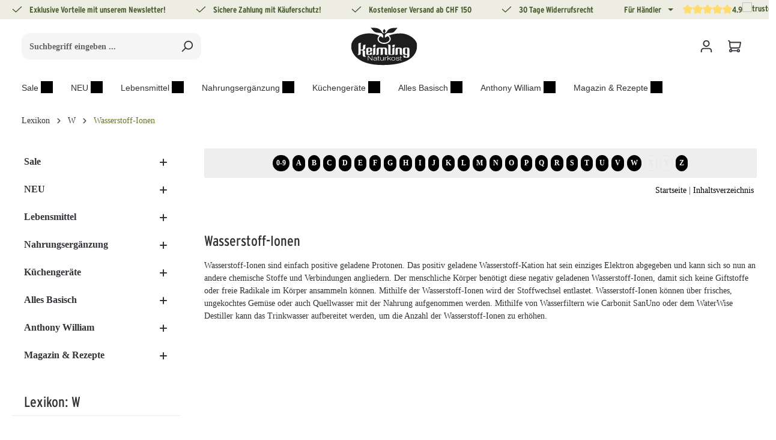

--- FILE ---
content_type: text/html; charset=UTF-8
request_url: https://www.keimling.ch/lexikon/wasserstoff-ionen/
body_size: 75911
content:
<!DOCTYPE html>
<html lang="de-CH"
      itemscope="itemscope"
      >


    
                            
    <head>
        
                                        <meta charset="utf-8">
            

    
    
            <link rel="preconnect" href="//app.usercentrics.eu">
        <link rel="preconnect" href="//api.usercentrics.eu">
        <link rel="preconnect" href="//privacy-proxy.usercentrics.eu">
        <link rel="preload" href="//app.usercentrics.eu/browser-ui/latest/loader.js" as="script">
        <link rel="preload" href="//privacy-proxy.usercentrics.eu/latest/uc-block.bundle.js" as="script">
        <script id="usercentrics-cmp" src="https://app.usercentrics.eu/browser-ui/latest/loader.js"
                data-settings-id="pl4uxGYpwU_gmh" data-tcf-enabled></script>
        <script type="application/javascript"
                src="https://privacy-proxy.usercentrics.eu/latest/uc-block.bundle.js"></script>
    
                            <meta name="viewport"
                      content="width=device-width, initial-scale=1, shrink-to-fit=no">
            
                                <meta name="author"
                      content="">
                <meta name="robots"
                      content="index,follow">
                <meta name="revisit-after"
                      content="15 days">
                <meta name="keywords"
                      content="Wasserstoff-Ionen">
                <meta name="description"
                      content="Wasserstoff-Ionen sind einfach positive geladene Protonen. Das positiv geladene Wasserstoff-Kation hat sein einziges Elektron abgegeben und kann sich so nun an andere chemische Stoffe und Verbindungen angliedern. Der menschliche Körper benötigt diese neg…">
            
    <link rel="alternate"
          type="application/rss+xml"
          title="Blog Feed"
          href="/blog.rss" />

                                    
                                                        <meta property="og:url"
                          content="https://www.keimling.ch/lexikon/wasserstoff-ionen/">
                    <meta property="og:type"
                          content="website">
                    <meta property="og:site_name"
                          content="Keimling Naturkost">
                    <meta property="og:title"
                          content="Wasserstoff-Ionen | W | Lexikon | Keimling Naturkost">
                    <meta property="og:description"
                          content="Wasserstoff-Ionen sind einfach positive geladene Protonen. Das positiv geladene Wasserstoff-Kation hat sein einziges Elektron abgegeben und kann sich so nun an andere chemische Stoffe und Verbindungen angliedern. Der menschliche Körper benötigt diese neg…">
                    <meta property="og:image"
                          content="https://www.keimling.ch/media/d4/d6/ca/1767857572/keimling-logo-dark.svg?ts=1767857572">

                    <meta name="twitter:card"
                          content="summary">
                    <meta name="twitter:site"
                          content="Keimling Naturkost">
                    <meta name="twitter:title"
                          content="Wasserstoff-Ionen | W | Lexikon | Keimling Naturkost">
                    <meta name="twitter:description"
                          content="Wasserstoff-Ionen sind einfach positive geladene Protonen. Das positiv geladene Wasserstoff-Kation hat sein einziges Elektron abgegeben und kann sich so nun an andere chemische Stoffe und Verbindungen angliedern. Der menschliche Körper benötigt diese neg…">
                    <meta name="twitter:image"
                          content="https://www.keimling.ch/media/d4/d6/ca/1767857572/keimling-logo-dark.svg?ts=1767857572">
                            
    
    

                        <meta name="facebook-domain-verification" content="easetzbdx2um4kdydvrwsln7lvqf02" />
            
                                <meta 
                      content="Keimling Naturkost">
                <meta 
                      content="">
                <meta 
                      content="true">
                <meta 
                      content="https://www.keimling.ch/media/d4/d6/ca/1767857572/keimling-logo-dark.svg?ts=1767857572">
            
    
                        <meta name="theme-color"
              content="#ffffff">
    
                                                                                                                        
                <link rel="alternate" hreflang="de" href="https://www.keimling.de/lexikon/wasserstoff-ionen/">

                                                            
                <link rel="alternate" hreflang="de-AT" href="https://www.keimling.at/lexikon/wasserstoff-ionen/">

                                                            
                <link rel="alternate" hreflang="de-CH" href="https://www.keimling.ch/lexikon/wasserstoff-ionen/">

                    
                                <link rel="alternate" href="https://www.keimling.ch/lexikon/wasserstoff-ionen/" hreflang="x-default">
                    

                
            

                    <link rel="icon" href="https://www.keimling.ch/media/d4/d6/ca/1767857572/keimling-logo-dark.svg?ts=1767857572">
        
                                <link rel="apple-touch-icon"
                  href="https://www.keimling.ch/media/d4/d6/ca/1767857572/keimling-logo-dark.svg?ts=1767857572">
                    
                    <link rel="canonical" href="https://www.keimling.ch/lexikon/wasserstoff-ionen/">
    
                    <title >Wasserstoff-Ionen | W | Lexikon | Keimling Naturkost</title>
        
                                                                                                <link rel="stylesheet"
                      href="https://www.keimling.ch/theme/26bce5c5bd4ab4740e0044b2f598e106/css/all.css?1768683494">
                                    

                
                

    
    
    
            <script type="application/javascript">window.moorlAnimationZIndex = "9000";</script>
    
            <style>
            :root {
                --moorl-advanced-search-width: 600px;
            }
        </style>
    

            
        
        <style data-plugin="zenitPlatformNotificationBar">
            
            

        </style>

    

    <link rel="stylesheet" href="https://www.keimling.ch/api/_info/semeseditorplus/styles/" />


                                                                                                                                                                                                                                                                                            
                        
    <script>
        window.features = {"V6_5_0_0":true,"v6.5.0.0":true,"V6_6_0_0":true,"v6.6.0.0":true,"V6_7_0_0":false,"v6.7.0.0":false,"V6_8_0_0":false,"v6.8.0.0":false,"ADDRESS_SELECTION_REWORK":false,"address.selection.rework":false,"DISABLE_VUE_COMPAT":false,"disable.vue.compat":false,"ACCESSIBILITY_TWEAKS":false,"accessibility.tweaks":false,"ADMIN_VITE":false,"admin.vite":false,"TELEMETRY_METRICS":false,"telemetry.metrics":false,"PERFORMANCE_TWEAKS":false,"performance.tweaks":false,"CACHE_REWORK":false,"cache.rework":false,"PAYPAL_SETTINGS_TWEAKS":false,"paypal.settings.tweaks":false,"SSO":false,"sso":false,"FEATURE_SWAGCMSEXTENSIONS_1":true,"feature.swagcmsextensions.1":true,"FEATURE_SWAGCMSEXTENSIONS_2":true,"feature.swagcmsextensions.2":true,"FEATURE_SWAGCMSEXTENSIONS_8":true,"feature.swagcmsextensions.8":true,"FEATURE_SWAGCMSEXTENSIONS_63":true,"feature.swagcmsextensions.63":true,"RULE_BUILDER":true,"rule.builder":true,"FLOW_BUILDER":true,"flow.builder":true,"CUSTOM_PRICES":true,"custom.prices":true,"SUBSCRIPTIONS":true,"subscriptions":true,"ADVANCED_SEARCH":true,"advanced.search":true,"MULTI_INVENTORY":true,"multi.inventory":true,"RETURNS_MANAGEMENT":true,"returns.management":true,"TEXT_GENERATOR":true,"text.generator":true,"CHECKOUT_SWEETENER":true,"checkout.sweetener":true,"IMAGE_CLASSIFICATION":true,"image.classification":true,"PROPERTY_EXTRACTOR":true,"property.extractor":true,"REVIEW_SUMMARY":true,"review.summary":true,"REVIEW_TRANSLATOR":true,"review.translator":true,"CONTENT_GENERATOR":true,"content.generator":true,"EXPORT_ASSISTANT":true,"export.assistant":true,"QUICK_ORDER":true,"quick.order":true,"EMPLOYEE_MANAGEMENT":true,"employee.management":true,"QUOTE_MANAGEMENT":true,"quote.management":true,"CAPTCHA":true,"captcha":true,"NATURAL_LANGUAGE_SEARCH":true,"natural.language.search":true};
    </script>
        

                        <link rel="preconnect" href="//connect.facebook.net">
                            <link rel="preconnect" href="//www.google-analytics.com">
                            <link rel="preconnect" href="//www.googletagmanager.com">
                            <link rel="preconnect" href="//gstatic.com">
                            <link rel="preconnect" href="//widgets.trustedshops.com">
            
                                                                            
            <script>
            window.dataLayer = window.dataLayer || [];
            function gtag() { dataLayer.push(arguments); }

            (() => {
                const analyticsStorageEnabled = document.cookie.split(';').some((item) => item.trim().includes('google-analytics-enabled=1'));
                const adsEnabled = document.cookie.split(';').some((item) => item.trim().includes('google-ads-enabled=1'));

                // Always set a default consent for consent mode v2
                gtag('consent', 'default', {
                    'ad_user_data': adsEnabled ? 'granted' : 'denied',
                    'ad_storage': adsEnabled ? 'granted' : 'denied',
                    'ad_personalization': adsEnabled ? 'granted' : 'denied',
                    'analytics_storage': analyticsStorageEnabled ? 'granted' : 'denied'
                });
            })();
        </script>
            

                
                
                            
                            
                            
                
                                        


                <script type="text/plain" data-usercentrics="ADCELL">
                var script = document.createElement('script');

                if (script.readyState) {  //IE
                    script.onreadystatechange = function (e) {
                        if (script.readyState === "loaded" || script.readyState === "complete") {
                            script.onreadystatechange = null;
                        }
                    };
                } else {//others
                    script.onload = function (e) {
                        Adcell.Tracking.track();
                    }
                }
                script.src = "https://t.adcell.com/js/trad.js"
                document.head.appendChild(script);
            </script>


    

    
                    


                        <script                     type="text/javascript">
                window.ga4CustomUrl = '';
            </script>
            
                                                                                        
    
                                                                                                <script                         type="text/javascript">
                    window.googleAnalyticsEnabled = false;
                    window.googleAdsEnabled = false;
                    window.ga4Enabled = false;
                    window.googleTagEnabled = false;

                    window.metaAdsEnabled = false;
                    window.microsoftAdsEnabled = false;
                    window.pinterestAdsEnabled = false;
                    window.tiktokAdsEnabled = false;
                    window.conversionConfiguration = "brutto";
                    window.taxConfiguration = "brutto";

                    window.requestLocale = 'de-DE';

                                        window.ga4CookieConfig = 'userCentrics';
                    

                                        window.generateLeadValue = '1';
                                        window.ga4Currency = 'CHF';

                </script>
                                                            <script                             type="text/javascript">
                        window.ga4TagId = 'GTM-WZTRX64';
                        window.dataLayer = window.dataLayer || [];
                        window.googleTagEnabled = true;
                        window.ga4Enabled = true;
                        window.ga4controllerName = 'frontend';
                        window.ga4controllerAction = 'detail';
                        window.ga4activeNavigationId = '';
                        window.ga4activeNavigationName = '';
                        window.ga4affiliation = 'Schweiz';
                        window.ga4salesChannelName = 'Schweiz';
                        window.ga4salesChannelId = '6bbc055967ec4e399c29e20f773495c5';
                        if (localStorage.getItem("ga4UserId")) window.ga4UserId = localStorage.getItem("ga4UserId");
                        if (localStorage.getItem("ga4CustomerLifetimeValue")) window.ga4CustomerLifetimeValue = localStorage.getItem("ga4CustomerLifetimeValue");
                        if (localStorage.getItem("ga4CustomerOrderCount")) window.ga4CustomerOrderCount = localStorage.getItem("ga4CustomerOrderCount");

                                                window.ga4upCoupon = false;
                                                                        window.ga4gpCoupon = false;
                                                                        window.customTagManager = false;
                                                                        window.ga4AdvancedConsentMode = false;
                                                                        window.ga4ActiveConsentMode = true;
                                                                        window.metaAdsEnabled = true;
                        
                                                window.microsoftAdsEnabled = true;

                        
                                                window.pinterestAdsEnabled = true;
                        
                                                window.tiktokAdsEnabled = true;
                                            </script>
                                                                                            <script                             type="text/javascript">
                        window.googleAnalyticsEnabled = true;
                                            window.taxConfiguration = 'netto';
                                        </script>
                                    
                                    <script                         type="text/javascript">
                    window.googleAdsEnabled = true;
                                        window.conversionConfiguration = 'netto';
                                    </script>
                    
        
            <script                     type="text/javascript">
                            window.ga4Guest = false;
                        </script>

                            <script                         type="text/javascript">
                    window.ga4UserLoggedIn = false;
                    if (localStorage.getItem("loginSent")) localStorage.removeItem("loginSent");
                    if (localStorage.getItem("signUpSent")) localStorage.removeItem("signUpSent");
                </script>
            
            
                        
                
    
    
    
            
                    
    


    

                        <script>
                window.mediameetsFacebookPixelData = new Map();
            </script>
            

        

                

    
    
                                    
            

                <script
        type="module"
        src="https://cdn.jsdelivr.net/npm/friendly-challenge@0.9.12/widget.module.min.js"
        defer
    ></script>
    <script nomodule src="https://cdn.jsdelivr.net/npm/friendly-challenge@0.9.12/widget.min.js" defer></script>

    <script>
        window.friendlyCaptchaActive = true;
    </script>
    

    
                
        
                                                <script>
                window.activeNavigationId = 'b7b107d161a3492a82846057500c628d';
                window.router = {
                    'frontend.cart.offcanvas': '/checkout/offcanvas',
                    'frontend.cookie.offcanvas': '/cookie/offcanvas',
                    'frontend.checkout.finish.page': '/checkout/finish',
                    'frontend.checkout.info': '/widgets/checkout/info',
                    'frontend.menu.offcanvas': '/widgets/menu/offcanvas',
                    'frontend.cms.page': '/widgets/cms',
                    'frontend.cms.navigation.page': '/widgets/cms/navigation',
                    'frontend.account.addressbook': '/widgets/account/address-book',
                    'frontend.country.country-data': '/country/country-state-data',
                    'frontend.app-system.generate-token': '/app-system/Placeholder/generate-token',
                    };
                window.salesChannelId = '6bbc055967ec4e399c29e20f773495c5';
            </script>
        

        
    <script>
        window.router['widgets.swag.cmsExtensions.quickview'] = '/swag/cms-extensions/quickview';
        window.router['widgets.swag.cmsExtensions.quickview.variant'] = '/swag/cms-extensions/quickview/variant';
    </script>

    <script>
        window.router['flink.responsive-helper.cms-content'] = '/flink/responsive-helper/cms-content'
    </script>


    
    
    <script>
        window.router['frontend.compare.offcanvas'] = '/compare/offcanvas';
        window.router['frontend.compare.content'] = '/compare/content';
    </script>

                                <script>
                
                window.breakpoints = {"xs":0,"sm":576,"md":768,"lg":992,"xl":1200,"xxl":1400};
            </script>
        
        
                    <script src="https://www.keimling.ch/bundles/netzpshariff6/jquery-3.5.1.slim.min.js?1768683451"></script>

                            <script>
                window.themeAssetsPublicPath = 'https://www.keimling.ch/theme/019b9c05af137065a742a454dc3ebdb3/assets/';
            </script>
        
                        
    <script>
        window.validationMessages = {"required":"Die Eingabe darf nicht leer sein.","email":"Ung\u00fcltige E-Mail-Adresse. Die E-Mail ben\u00f6tigt das Format \"nutzer@beispiel.de\".","confirmation":"Ihre Eingaben sind nicht identisch.","minLength":"Die Eingabe ist zu kurz."};
    </script>
        
            
                                                        <script>
                        window.themeJsPublicPath = 'https://www.keimling.ch/theme/26bce5c5bd4ab4740e0044b2f598e106/js/';
                    </script>
                                            <script type="text/javascript" src="https://www.keimling.ch/theme/26bce5c5bd4ab4740e0044b2f598e106/js/storefront/storefront.js?1768683494" defer></script>
                                            <script type="text/javascript" src="https://www.keimling.ch/theme/26bce5c5bd4ab4740e0044b2f598e106/js/swag-pay-pal/swag-pay-pal.js?1768683494" defer></script>
                                            <script type="text/javascript" src="https://www.keimling.ch/theme/26bce5c5bd4ab4740e0044b2f598e106/js/cbax-modul-lexicon/cbax-modul-lexicon.js?1768683494" defer></script>
                                            <script type="text/javascript" src="https://www.keimling.ch/theme/26bce5c5bd4ab4740e0044b2f598e106/js/tonur-packstation6/tonur-packstation6.js?1768683494" defer></script>
                                            <script type="text/javascript" src="https://www.keimling.ch/theme/26bce5c5bd4ab4740e0044b2f598e106/js/reply-direct-debit/reply-direct-debit.js?1768683494" defer></script>
                                            <script type="text/javascript" src="https://www.keimling.ch/theme/26bce5c5bd4ab4740e0044b2f598e106/js/moorl-foundation/moorl-foundation.js?1768683494" defer></script>
                                            <script type="text/javascript" src="https://www.keimling.ch/theme/26bce5c5bd4ab4740e0044b2f598e106/js/acris-navigation-c-s/acris-navigation-c-s.js?1768683494" defer></script>
                                            <script type="text/javascript" src="https://www.keimling.ch/theme/26bce5c5bd4ab4740e0044b2f598e106/js/solid-product-videos/solid-product-videos.js?1768683494" defer></script>
                                            <script type="text/javascript" src="https://www.keimling.ch/theme/26bce5c5bd4ab4740e0044b2f598e106/js/meteor-promotion-gift/meteor-promotion-gift.js?1768683494" defer></script>
                                            <script type="text/javascript" src="https://www.keimling.ch/theme/26bce5c5bd4ab4740e0044b2f598e106/js/prems-auto-complete6/prems-auto-complete6.js?1768683494" defer></script>
                                            <script type="text/javascript" src="https://www.keimling.ch/theme/26bce5c5bd4ab4740e0044b2f598e106/js/swag-cms-extensions/swag-cms-extensions.js?1768683494" defer></script>
                                            <script type="text/javascript" src="https://www.keimling.ch/theme/26bce5c5bd4ab4740e0044b2f598e106/js/acris-product-downloads-c-s/acris-product-downloads-c-s.js?1768683494" defer></script>
                                            <script type="text/javascript" src="https://www.keimling.ch/theme/26bce5c5bd4ab4740e0044b2f598e106/js/neti-next-easy-coupon/neti-next-easy-coupon.js?1768683494" defer></script>
                                            <script type="text/javascript" src="https://www.keimling.ch/theme/26bce5c5bd4ab4740e0044b2f598e106/js/zenit-platform-notification-bar/zenit-platform-notification-bar.js?1768683494" defer></script>
                                            <script type="text/javascript" src="https://www.keimling.ch/theme/26bce5c5bd4ab4740e0044b2f598e106/js/netzp-blog6/netzp-blog6.js?1768683494" defer></script>
                                            <script type="text/javascript" src="https://www.keimling.ch/theme/26bce5c5bd4ab4740e0044b2f598e106/js/netzp-shariff6/netzp-shariff6.js?1768683494" defer></script>
                                            <script type="text/javascript" src="https://www.keimling.ch/theme/26bce5c5bd4ab4740e0044b2f598e106/js/flink-cms-responsive-helper/flink-cms-responsive-helper.js?1768683494" defer></script>
                                            <script type="text/javascript" src="https://www.keimling.ch/theme/26bce5c5bd4ab4740e0044b2f598e106/js/dreisc-cms-pro/dreisc-cms-pro.js?1768683494" defer></script>
                                            <script type="text/javascript" src="https://www.keimling.ch/theme/26bce5c5bd4ab4740e0044b2f598e106/js/d-i-sco-g-a4/d-i-sco-g-a4.js?1768683494" defer></script>
                                            <script type="text/javascript" src="https://www.keimling.ch/theme/26bce5c5bd4ab4740e0044b2f598e106/js/newsletter-sendinblue/newsletter-sendinblue.js?1768683494" defer></script>
                                            <script type="text/javascript" src="https://www.keimling.ch/theme/26bce5c5bd4ab4740e0044b2f598e106/js/webnetz-formular-manipulation/webnetz-formular-manipulation.js?1768683494" defer></script>
                                            <script type="text/javascript" src="https://www.keimling.ch/theme/26bce5c5bd4ab4740e0044b2f598e106/js/subscription/subscription.js?1768683494" defer></script>
                                            <script type="text/javascript" src="https://www.keimling.ch/theme/26bce5c5bd4ab4740e0044b2f598e106/js/checkout-sweetener/checkout-sweetener.js?1768683494" defer></script>
                                            <script type="text/javascript" src="https://www.keimling.ch/theme/26bce5c5bd4ab4740e0044b2f598e106/js/text-translator/text-translator.js?1768683494" defer></script>
                                            <script type="text/javascript" src="https://www.keimling.ch/theme/26bce5c5bd4ab4740e0044b2f598e106/js/employee-management/employee-management.js?1768683494" defer></script>
                                            <script type="text/javascript" src="https://www.keimling.ch/theme/26bce5c5bd4ab4740e0044b2f598e106/js/quick-order/quick-order.js?1768683494" defer></script>
                                            <script type="text/javascript" src="https://www.keimling.ch/theme/26bce5c5bd4ab4740e0044b2f598e106/js/advanced-search/advanced-search.js?1768683494" defer></script>
                                            <script type="text/javascript" src="https://www.keimling.ch/theme/26bce5c5bd4ab4740e0044b2f598e106/js/captcha/captcha.js?1768683494" defer></script>
                                            <script type="text/javascript" src="https://www.keimling.ch/theme/26bce5c5bd4ab4740e0044b2f598e106/js/quote-management/quote-management.js?1768683494" defer></script>
                                            <script type="text/javascript" src="https://www.keimling.ch/theme/26bce5c5bd4ab4740e0044b2f598e106/js/a-i-search/a-i-search.js?1768683494" defer></script>
                                            <script type="text/javascript" src="https://www.keimling.ch/theme/26bce5c5bd4ab4740e0044b2f598e106/js/spatial-cms-element/spatial-cms-element.js?1768683494" defer></script>
                                            <script type="text/javascript" src="https://www.keimling.ch/theme/26bce5c5bd4ab4740e0044b2f598e106/js/order-approval/order-approval.js?1768683494" defer></script>
                                            <script type="text/javascript" src="https://www.keimling.ch/theme/26bce5c5bd4ab4740e0044b2f598e106/js/shopping-list/shopping-list.js?1768683494" defer></script>
                                            <script type="text/javascript" src="https://www.keimling.ch/theme/26bce5c5bd4ab4740e0044b2f598e106/js/frosh-lazy-sizes/frosh-lazy-sizes.js?1768683494" defer></script>
                                            <script type="text/javascript" src="https://www.keimling.ch/theme/26bce5c5bd4ab4740e0044b2f598e106/js/mediameets-fb-pixel/mediameets-fb-pixel.js?1768683494" defer></script>
                                            <script type="text/javascript" src="https://www.keimling.ch/theme/26bce5c5bd4ab4740e0044b2f598e106/js/xanten-guest-reviews/xanten-guest-reviews.js?1768683494" defer></script>
                                            <script type="text/javascript" src="https://www.keimling.ch/theme/26bce5c5bd4ab4740e0044b2f598e106/js/nds-recipe-manager/nds-recipe-manager.js?1768683494" defer></script>
                                            <script type="text/javascript" src="https://www.keimling.ch/theme/26bce5c5bd4ab4740e0044b2f598e106/js/neti-next-easy-coupon-designs/neti-next-easy-coupon-designs.js?1768683494" defer></script>
                                            <script type="text/javascript" src="https://www.keimling.ch/theme/26bce5c5bd4ab4740e0044b2f598e106/js/frosh-product-compare/frosh-product-compare.js?1768683494" defer></script>
                                            <script type="text/javascript" src="https://www.keimling.ch/theme/26bce5c5bd4ab4740e0044b2f598e106/js/cbax-modul-analytics/cbax-modul-analytics.js?1768683494" defer></script>
                                            <script type="text/javascript" src="https://www.keimling.ch/theme/26bce5c5bd4ab4740e0044b2f598e106/js/zenit-platform-horizon/zenit-platform-horizon.js?1768683494" defer></script>
                                            <script type="text/javascript" src="https://www.keimling.ch/theme/26bce5c5bd4ab4740e0044b2f598e106/js/keimling-horizon-child-theme/keimling-horizon-child-theme.js?1768683494" defer></script>
                                                        

    
    
    

    
        
        
        
        
    
        
        

                                
    <script>
        window.mollie_javascript_use_shopware = '0'
    </script>

            <script type="text/javascript" src="https://www.keimling.ch/bundles/molliepayments/mollie-payments.js?1768683451" defer></script>
    



    
    </head>

    <body class="is-ctl-frontend is-act-detail has-product-actions has-pw-toggle has-lbl-floating is-flyout-fullscreen is-cms is-lo-full-width-boxed is-tb-collapsible is-srch-default is-mn-offcanvas-lg">

            
                
    
    
            <div id="page-top" class="skip-to-content bg-primary-subtle text-primary-emphasis overflow-hidden" tabindex="-1">
            <div class="container skip-to-content-container d-flex justify-content-center visually-hidden-focusable">
                                                                                        <a href="#content-main" class="skip-to-content-link d-inline-flex text-decoration-underline m-1 p-2 fw-bold gap-2">
                                Zum Hauptinhalt springen
                            </a>
                                            
                                    
            <a href="#header-main-search-input"
           class="skip-to-content-link d-inline-flex text-decoration-underline m-1 p-2 fw-bold gap-2 d-none d-sm-block">
            Zur Suche springen
        </a>
    
                                    
            <a href="#main-navigation-menu" class="skip-to-content-link d-inline-flex text-decoration-underline m-1 p-2 fw-bold gap-2 d-none d-xl-block">
            Zur Hauptnavigation springen
        </a>
                                </div>
        </div>
        
        
            
        
    
        
                    
                <noscript class="noscript-main">
                
    <div role="alert"
         aria-live="polite"
                  class="alert alert-info alert-has-icon">
                                                                        
                                                                                                                                                                                                                                                        
                                    
                <span class="icon icon-info" aria-hidden="true">
                                        <svg xmlns="http://www.w3.org/2000/svg" xmlns:xlink="http://www.w3.org/1999/xlink" width="24" height="24" viewBox="0 0 24 24"><defs><path d="M12 7c.5523 0 1 .4477 1 1s-.4477 1-1 1-1-.4477-1-1 .4477-1 1-1zm1 9c0 .5523-.4477 1-1 1s-1-.4477-1-1v-5c0-.5523.4477-1 1-1s1 .4477 1 1v5zm11-4c0 6.6274-5.3726 12-12 12S0 18.6274 0 12 5.3726 0 12 0s12 5.3726 12 12zM12 2C6.4772 2 2 6.4772 2 12s4.4772 10 10 10 10-4.4772 10-10S17.5228 2 12 2z" id="icons-default-info" /></defs><use xlink:href="#icons-default-info" fill="#758CA3" fill-rule="evenodd" /></svg>
                    </span>
    
    
    
                                                        
                                    
                    <div class="alert-content-container">
                                                    
                                                        <div class="alert-content">                                                    Um unseren Shop in vollem Umfang nutzen zu können, empfehlen wir Dir, JavaScript in Deinem Browser zu aktivieren.
                                                                </div>                
                                                                </div>
            </div>
            </noscript>
        


                
    <div class="page-wrapper">

                                                            
    
        <div class="kn-header-usp-container">
        <div class="container">
            <div class="row kn-header-usp-banner fw-bold">
                    <div
                            data-header-usp-slider="true"
                            data-header-usp-slider-options='[]'
                    >
                        <div class="header-usp-slider-container col-12 py-1 d-flex justify-content-center justify-content-sm-between" data-header-usp-slider-container="true">
                            <div class="text-center text-nowrap me-2">                                                                                                                                                                                                     
                                    
                <span class="icon icon-checkmark icon-xs icon-banner-checkmark">
                                        <svg xmlns="http://www.w3.org/2000/svg" xmlns:xlink="http://www.w3.org/1999/xlink" width="24" height="24" viewBox="0 0 24 24"><defs><path id="icons-default-checkmark" d="M2.7071 10.2929c-.3905-.3905-1.0237-.3905-1.4142 0-.3905.3905-.3905 1.0237 0 1.4142l7 7c.3905.3905 1.0237.3905 1.4142 0l13-13c.3905-.3905.3905-1.0237 0-1.4142-.3905-.3905-1.0237-.3905-1.4142 0L9 16.5858l-6.2929-6.293z" /></defs><use xlink:href="#icons-default-checkmark" fill="#758CA3" fill-rule="evenodd" /></svg>
                    </span>
    
    
    
                                     <a target="_blank" href="/newsletter/" rel="noreferrer noopener"> Exklusive Vorteile mit unserem Newsletter!</a>
                            </div>

                            <div class="text-center text-nowrap me-2">
                                                                                                                                                                                                                                    
                                    
                <span class="icon icon-checkmark icon-xs icon-banner-checkmark">
                                        <svg xmlns="http://www.w3.org/2000/svg" xmlns:xlink="http://www.w3.org/1999/xlink" width="24" height="24" viewBox="0 0 24 24"><use xlink:href="#icons-default-checkmark" fill="#758CA3" fill-rule="evenodd" /></svg>
                    </span>
    
    
    
                                    Sichere Zahlung mit Käuferschutz!
                            </div>

                            <div class="text-center text-nowrap me-2">
                                                                                                                                                                                                                                    
                                    
                <span class="icon icon-checkmark icon-xs icon-banner-checkmark">
                                        <svg xmlns="http://www.w3.org/2000/svg" xmlns:xlink="http://www.w3.org/1999/xlink" width="24" height="24" viewBox="0 0 24 24"><use xlink:href="#icons-default-checkmark" fill="#758CA3" fill-rule="evenodd" /></svg>
                    </span>
    
    
    
                                    <a target="_blank" href="/ueber-keimling/versand-und-zahlung/" rel="noreferrer noopener">Kostenloser Versand ab CHF 150</a>
                            </div>
                            <div class="text-center text-nowrap me-2">
                                                                                                                                                                                                                                    
                                    
                <span class="icon icon-checkmark icon-xs icon-banner-checkmark">
                                        <svg xmlns="http://www.w3.org/2000/svg" xmlns:xlink="http://www.w3.org/1999/xlink" width="24" height="24" viewBox="0 0 24 24"><use xlink:href="#icons-default-checkmark" fill="#758CA3" fill-rule="evenodd" /></svg>
                    </span>
    
    
    
                                     <a target="_blank" href="/widerruf/" rel="noreferrer noopener">30 Tage Widerrufsrecht</a> 
                            </div>
                            <div class="text-center trusted-element text-nowrap">

                                <div>
                                    <a href="https://keimling-b2b.onepage.me/" target="_blank">Für Händler</a>
                                </div>


                                <div class="dropdown language-switch d-none d-lg-block me-2">
                                                                        <a class="dropdown-toggle" href="#" role="button" data-bs-toggle="dropdown" aria-expanded="false" aria-label="Sprache wechseln">
                                                                            </a>
                                    <ul class="dropdown-menu" aria-label="Sprachauswahl">
                                                                                    <li>
                                                <a class="dropdown-item" href="https://www.keimling.de" aria-label="Sprache wechseln zu Deutsch">
                                                    <svg xmlns="http://www.w3.org/2000/svg" width="20" height="12" viewBox="0 0 5 3">
    <desc>Flag of Germany</desc>
    <rect id="black_stripe" width="5" height="3" y="0" x="0" fill="#000"/>
    <rect id="red_stripe" width="5" height="2" y="1" x="0" fill="#D00"/>
    <rect id="gold_stripe" width="5" height="1" y="2" x="0" fill="#FFCE00"/>
</svg>
                                                    Deutsch
                                                </a>
                                            </li>
                                                                                    <li>
                                                <a class="dropdown-item" href="https://www.keimling.de/en" aria-label="Sprache wechseln zu Englisch">
                                                    <svg xmlns="http://www.w3.org/2000/svg" viewBox="0 0 50 30" width="20" height="12">
    <clipPath id="t">
        <path d="M25,15h25v15zv15h-25zh-25v-15zv-15h25z"/>
    </clipPath>
    <path d="M0,0v30h50v-30z" fill="#012169"/>
    <path d="M0,0 50,30M50,0 0,30" stroke="#fff" stroke-width="6"/>
    <path d="M0,0 50,30M50,0 0,30" clip-path="url(#t)" stroke="#C8102E" stroke-width="4"/>
    <path d="M-1 11h22v-12h8v12h22v8h-22v12h-8v-12h-22z" fill="#C8102E" stroke="#FFF" stroke-width="2"/>
</svg>
                                                    Englisch
                                                </a>
                                            </li>
                                                                            </ul>
                                </div>


                                            
                
    
                
            <div class="product-review-rating">
                                                                
    <div class="product-review-point" aria-hidden="true">
                    <div class="point-container">
                <div class="point-rating point-full">
                                                                                                                                                                                                                        
    
                <span class="icon icon-star icon-xs icon-review">
                                        <svg xmlns="http://www.w3.org/2000/svg" xmlns:xlink="http://www.w3.org/1999/xlink" width="24" height="24" viewBox="0 0 24 24"><defs><path id="icons-solid-star" d="M6.7998 23.3169c-1.0108.4454-2.1912-.0129-2.6367-1.0237a2 2 0 0 1-.1596-1.008l.5724-5.6537L.7896 11.394c-.736-.8237-.6648-2.088.1588-2.824a2 2 0 0 1 .9093-.4633l5.554-1.2027 2.86-4.9104c.556-.9545 1.7804-1.2776 2.7349-.7217a2 2 0 0 1 .7216.7217l2.86 4.9104 5.554 1.2027c1.0796.2338 1.7652 1.2984 1.5314 2.378a2 2 0 0 1-.4633.9093l-3.7863 4.2375.5724 5.6538c.1113 1.0989-.6894 2.08-1.7883 2.1912a2 2 0 0 1-1.008-.1596L12 21.0254l-5.2002 2.2915z" /></defs><use xlink:href="#icons-solid-star" fill="#758CA3" fill-rule="evenodd" /></svg>
                    </span>
    
    
    
                    </div>
            </div>
            </div>
                                                    
    <div class="product-review-point" aria-hidden="true">
                    <div class="point-container">
                <div class="point-rating point-full">
                                                                                                                                                                                                                        
    
                <span class="icon icon-star icon-xs icon-review">
                                        <svg xmlns="http://www.w3.org/2000/svg" xmlns:xlink="http://www.w3.org/1999/xlink" width="24" height="24" viewBox="0 0 24 24"><use xlink:href="#icons-solid-star" fill="#758CA3" fill-rule="evenodd" /></svg>
                    </span>
    
    
    
                    </div>
            </div>
            </div>
                                                    
    <div class="product-review-point" aria-hidden="true">
                    <div class="point-container">
                <div class="point-rating point-full">
                                                                                                                                                                                                                        
    
                <span class="icon icon-star icon-xs icon-review">
                                        <svg xmlns="http://www.w3.org/2000/svg" xmlns:xlink="http://www.w3.org/1999/xlink" width="24" height="24" viewBox="0 0 24 24"><use xlink:href="#icons-solid-star" fill="#758CA3" fill-rule="evenodd" /></svg>
                    </span>
    
    
    
                    </div>
            </div>
            </div>
                                                    
    <div class="product-review-point" aria-hidden="true">
                    <div class="point-container">
                <div class="point-rating point-full">
                                                                                                                                                                                                                        
    
                <span class="icon icon-star icon-xs icon-review">
                                        <svg xmlns="http://www.w3.org/2000/svg" xmlns:xlink="http://www.w3.org/1999/xlink" width="24" height="24" viewBox="0 0 24 24"><use xlink:href="#icons-solid-star" fill="#758CA3" fill-rule="evenodd" /></svg>
                    </span>
    
    
    
                    </div>
            </div>
            </div>
                            
                                            
    <div class="product-review-point" aria-hidden="true">
                    <div class="point-container">
                <div class="point-rating point-partial-placeholder">
                                                                                                                                                                                                                        
    
                <span class="icon icon-star icon-xs icon-light">
                                        <svg xmlns="http://www.w3.org/2000/svg" xmlns:xlink="http://www.w3.org/1999/xlink" width="24" height="24" viewBox="0 0 24 24"><use xlink:href="#icons-solid-star" fill="#758CA3" fill-rule="evenodd" /></svg>
                    </span>
    
    
    
                    </div>
                <div class="point-rating point-partial" style="clip-path: inset(0 0% 0 0)">
                                                                                                                                                                                                                        
    
                <span class="icon icon-star icon-xs icon-review">
                                        <svg xmlns="http://www.w3.org/2000/svg" xmlns:xlink="http://www.w3.org/1999/xlink" width="24" height="24" viewBox="0 0 24 24"><use xlink:href="#icons-solid-star" fill="#758CA3" fill-rule="evenodd" /></svg>
                    </span>
    
    
    
                    </div>
            </div>
            </div>
            
                        <p class="product-review-rating-alt-text visually-hidden">
                Durchschnittliche Bewertung von 4.9 von 5 Sternen
            </p>
        </div>
                                    4.9
                                <img src="https://www.keimling.ch/bundles/keimlinghorizonchildtheme/storefront/img/trustedshops.svg?1768683451"
                                     alt="trusted"
                                     title="trusted"
                                     style="height: 24px; width: 24px;"
                                />
                            </div>
                        </div>
                </div>
            </div>
        </div>
    </div>
                                                                                                                                                                                    
                                                                                                                                                                                                                                                        
                                                                            
                                        
                                
                                                                                                                                                                                                
                                                                                
                                                                                                                                            
                                                            
                                
                                                    
                                                                                
                                                
                                
                
                
                
                
                                
                                                
                                                                
                                
                
    
                <header class="header-main header-multi-line header-single-line-mobile header-logo-center"
                        data-zen-sticky-header="true"
                        data-zen-sticky-header-options="{&quot;viewports&quot;:[&quot;XXL&quot;,&quot;XS&quot;,&quot;SM&quot;,&quot;MD&quot;,&quot;LG&quot;,&quot;XL&quot;],&quot;scrollOffset&quot;:&quot;&quot;,&quot;autoHide&quot;:true}"
                                                    data-zen-header-tooltips="true"
                            data-zen-header-tooltips-options="{&quot;tooltipPlacement&quot;:&quot;bottom&quot;}"
                        >
                    <div class="header-inner">
                                                                                                                        
        
                <div class="nav-header ">
            <div class="container">
                <div class="header-row row gx-1">

                                        
                    
                    
                    
                    
                    
                    
                                                                                                                                                                                        <div class="header-menu-button d-none d-xl-none"
                                     data-zen-tooltip-title="Menü">
                                                                            <button
                                            class="btn nav-main-toggle-btn header-actions-btn"
                                            type="button"
                                            data-off-canvas-menu="true"
                                            aria-label="Menü"
                                        >
                                                                                                                                                                                                                                                                                                
                                                
                <span class="icon icon-stack">
                                        <svg xmlns="http://www.w3.org/2000/svg" xmlns:xlink="http://www.w3.org/1999/xlink" width="24" height="24" viewBox="0 0 24 24"><defs><path d="M2.75 18h12.5a.75.75 0 0 1 .102 1.493l-.102.007H2.75a.75.75 0 0 1-.102-1.494L2.75 18h12.5-12.5Zm0-6.5h18.5a.75.75 0 0 1 .102 1.493L21.25 13H2.75a.75.75 0 0 1-.102-1.493l.102-.007h18.5-18.5Zm0-6.497h15.5a.75.75 0 0 1 .102 1.493l-.102.007H2.75a.75.75 0 0 1-.102-1.493l.102-.007h15.5-15.5Z" id="icons-heroicons-solid-stack" /></defs><use xlink:href="#icons-heroicons-solid-stack" /></svg>
                    </span>
    
    
    
                                                                                        </button>
                                    
                                </div>
                                                                        
                                                                                                                                                                                                        <div class="header-search-col col-12 col-sm-4 col-lg-auto col-lg-3 order-last order-sm-0  ms-xl-0">

                                        
                                        
    <div class="collapse"
         id="searchCollapse">
        <div class="header-search my-2 m-sm-auto">
                
    
                    <form action="/search"
                      method="get"
                      data-search-widget="true"
                      data-search-widget-options="{&quot;searchWidgetMinChars&quot;:2}"
                      data-url="/suggest?search="
                      class="header-search-form">
                            <div class="input-group has-validation">
                                        <input
                                    type="search"
                                    id="header-main-search-input"
                                    name="search"
                                    class="form-control header-search-input"
                                    autocomplete="off"
                                    autocapitalize="off"
                                    placeholder="Suchbegriff eingeben ..."
                                    aria-label="Suchbegriff eingeben ..."
                                    role="combobox"
                                    aria-autocomplete="list"
                                    aria-controls="search-suggest-listbox"
                                    aria-expanded="false"
                                    aria-describedby="search-suggest-result-info"
                                    value="">
                            

                                        <button type="submit"
                                        class="btn header-search-btn"
                                        aria-label="Suchen">
                                    <span class="header-search-icon">
                                                                                <span class="icon icon-search" aria-hidden="true" role="img">
                                <svg width="20" height="20" viewBox="0 0 20 20" fill="none" xmlns="http://www.w3.org/2000/svg">
<path fill-rule="evenodd" clip-rule="evenodd" d="M8.41196 13.5999L3.92259 18.0893C3.59715 18.4147 3.06951 18.4147 2.74408 18.0893C2.41864 17.7638 2.41864 17.2362 2.74408 16.9107L7.23345 12.4214C6.3559 11.2925 5.83333 9.87393 5.83333 8.33334C5.83333 4.65144 8.8181 1.66667 12.5 1.66667C16.1819 1.66667 19.1667 4.65144 19.1667 8.33334C19.1667 12.0152 16.1819 15 12.5 15C10.9594 15 9.54087 14.4774 8.41196 13.5999ZM12.5 13.3333C15.2614 13.3333 17.5 11.0948 17.5 8.33334C17.5 5.57191 15.2614 3.33334 12.5 3.33334C9.73858 3.33334 7.5 5.57191 7.5 8.33334C7.5 11.0948 9.73858 13.3333 12.5 13.3333Z" fill="black"/>
</svg>

            </span>
                                                                                        </span>
                                </button>
                            

                            <button class="btn header-close-btn js-search-close-btn d-none"
                    type="button"
                    aria-label="Die Dropdown-Suche schließen">
                <span class="header-close-icon">
                                                                                                                                                                                                                        
                                                
                <span class="icon icon-x">
                                        <svg xmlns="http://www.w3.org/2000/svg" xmlns:xlink="http://www.w3.org/1999/xlink" viewBox="0 0 24 24"><defs><path d="M5.47 5.47a.75.75 0 011.06 0L12 10.94l5.47-5.47a.75.75 0 111.06 1.06L13.06 12l5.47 5.47a.75.75 0 11-1.06 1.06L12 13.06l-5.47 5.47a.75.75 0 01-1.06-1.06L10.94 12 5.47 6.53a.75.75 0 010-1.06z" id="icons-heroicons-solid-x" /></defs><use xlink:href="#icons-heroicons-solid-x" fill-rule="evenodd" /></svg>
                    </span>
    
    
    
                    </span>
            </button>
            </div>
                </form>
            
        </div>
    </div>
                                    </div>
                                                                                                        
                                                                                                                                                                    <div class="header-logo-col col-auto col-xl-4 pos-center order-first order-xl-0">
                                        <div class="header-logo-main text-center">
                    <a class="header-logo-main-link"
               href="/"
               title="Zur Startseite gehen">
                                
                        <picture class="header-logo-picture d-block m-auto">
                                                                            
                                                                            
                                                                                    <img src="https://www.keimling.ch/media/d4/d6/ca/1767857572/keimling-logo-dark.svg?ts=1767857572"
                                     alt="Zur Startseite gehen"
                                     class="img-fluid header-logo-main-img">
                                                                        </picture>
                
            </a>
            </div>
                                </div>
                                                                        
                                                                                                                                                                    <div class="header-actions-col col col-lg-auto ms-auto  ms-xl-auto">
                                    <div class="row gx-1 justify-content-end">
                                                                                    <div class="col-auto d-xl-none"
                                                 data-zen-tooltip-title="Menü">
                                                                                        <button
                                            class="btn nav-main-toggle-btn header-actions-btn"
                                            type="button"
                                            data-off-canvas-menu="true"
                                            aria-label="Menü"
                                        >
                                                                                                                                                                                                                                                                                                
                                                
                <span class="icon icon-stack">
                                        <svg xmlns="http://www.w3.org/2000/svg" xmlns:xlink="http://www.w3.org/1999/xlink" width="24" height="24" viewBox="0 0 24 24"><use xlink:href="#icons-heroicons-solid-stack" /></svg>
                    </span>
    
    
    
                                                                                        </button>
                                    
                                            </div>
                                        
                                                                                    <div class="col-auto d-sm-none me-auto">
        <div class="search-toggle" style="display: inline-block;"
             data-zen-tooltip-title="Suchen">
            <button class="btn header-actions-btn search-toggle-btn js-search-toggle-btn collapsed"
                    type="button"
                                    data-bs-toggle="collapse"
                    data-bs-target="#searchCollapse"
                    aria-expanded="false"
                    aria-controls="searchCollapse"
                                    aria-label="Suchen">
                                                        <span class="icon icon-search" aria-hidden="true" role="img">
                                <svg width="20" height="20" viewBox="0 0 20 20" fill="none" xmlns="http://www.w3.org/2000/svg">
<path fill-rule="evenodd" clip-rule="evenodd" d="M8.41196 13.5999L3.92259 18.0893C3.59715 18.4147 3.06951 18.4147 2.74408 18.0893C2.41864 17.7638 2.41864 17.2362 2.74408 16.9107L7.23345 12.4214C6.3559 11.2925 5.83333 9.87393 5.83333 8.33334C5.83333 4.65144 8.8181 1.66667 12.5 1.66667C16.1819 1.66667 19.1667 4.65144 19.1667 8.33334C19.1667 12.0152 16.1819 15 12.5 15C10.9594 15 9.54087 14.4774 8.41196 13.5999ZM12.5 13.3333C15.2614 13.3333 17.5 11.0948 17.5 8.33334C17.5 5.57191 15.2614 3.33334 12.5 3.33334C9.73858 3.33334 7.5 5.57191 7.5 8.33334C7.5 11.0948 9.73858 13.3333 12.5 13.3333Z" fill="black"/>
</svg>

            </span>
                                                                                                                                                                                                                                                                        
                                                
                <span class="icon icon-x icon-search-close d-none">
                                        <svg xmlns="http://www.w3.org/2000/svg" xmlns:xlink="http://www.w3.org/1999/xlink" viewBox="0 0 24 24"><use xlink:href="#icons-heroicons-solid-x" fill-rule="evenodd" /></svg>
                    </span>
    
    
    
                </button>
        </div>
        <div style="display: inline-block;">
            <a class="btn header-actions-btn" href="tel:041615116102"
                    aria-label="Rufen Sie uns an">
                                                                    <span class="icon icon-phone" aria-hidden="true" role="img">
                                <svg width="20" height="20" viewBox="0 0 20 20" fill="none" xmlns="http://www.w3.org/2000/svg">
<path d="M18.3333 14.1V16.6C18.3343 16.8321 18.2867 17.0618 18.1938 17.2745C18.1008 17.4871 17.9644 17.678 17.7934 17.8349C17.6224 17.9918 17.4205 18.1112 17.2006 18.1856C16.9808 18.2599 16.7478 18.2876 16.5167 18.2667C13.9524 17.988 11.4892 17.1118 9.325 15.7083C7.31152 14.4289 5.60445 12.7218 4.325 10.7083C2.91665 8.53433 2.0402 6.05916 1.76667 3.48333C1.74584 3.25288 1.77323 3.02063 1.84708 2.80135C1.92094 2.58207 2.03964 2.38057 2.19564 2.20968C2.35163 2.03879 2.5415 1.90225 2.75316 1.80876C2.96481 1.71527 3.19362 1.66688 3.425 1.66666H5.925C6.32942 1.66268 6.72149 1.80589 7.02813 2.0696C7.33478 2.33332 7.53506 2.69953 7.59167 3.09999C7.69719 3.90005 7.89288 4.6856 8.175 5.44166C8.28712 5.73993 8.31139 6.06409 8.24492 6.37573C8.17846 6.68737 8.02405 6.97342 7.8 7.19999L6.74167 8.25833C7.92796 10.3446 9.65538 12.072 11.7417 13.2583L12.8 12.2C13.0266 11.9759 13.3126 11.8215 13.6243 11.7551C13.9359 11.6886 14.2601 11.7129 14.5583 11.825C15.3144 12.1071 16.0999 12.3028 16.9 12.4083C17.3048 12.4654 17.6745 12.6693 17.9388 12.9812C18.2031 13.2931 18.3435 13.6913 18.3333 14.1Z" stroke="#1E1E1E" stroke-width="1.5" stroke-linecap="round" stroke-linejoin="round"/>
</svg>

            </span>
                                                    </a>
        </div>
    </div>

                                        
                                                                                                                            <div class="col-auto">
                                                <div class="account-menu"
                                                     data-zen-tooltip-title="Dein Konto">
                                                        <div class="dropdown">
            <button class="btn account-menu-btn header-actions-btn"
            type="button"
            id="accountWidget"
            data-account-menu="true"
            data-bs-toggle="dropdown"
            aria-haspopup="true"
            aria-expanded="false"
            aria-label="Dein Konto"
            title="Dein Konto">
                                                                        <span class="icon icon-avatar" aria-hidden="true" role="img">
                                <svg width="20" height="20" viewBox="0 0 20 20" fill="none" xmlns="http://www.w3.org/2000/svg">
<path fill-rule="evenodd" clip-rule="evenodd" d="M10 2.49999C8.15906 2.49999 6.66667 3.99238 6.66667 5.83333C6.66667 7.67428 8.15906 9.16666 10 9.16666C11.841 9.16666 13.3333 7.67428 13.3333 5.83333C13.3333 3.99238 11.841 2.49999 10 2.49999ZM10 0.833328C12.7614 0.833328 15 3.0719 15 5.83333C15 8.59475 12.7614 10.8333 10 10.8333C7.23858 10.8333 5.00001 8.59475 5.00001 5.83333C5.00001 3.0719 7.23858 0.833328 10 0.833328ZM3.33334 18.4158C3.33334 18.8761 2.96024 19.2492 2.50001 19.2492C2.03977 19.2492 1.66667 18.8761 1.66667 18.4158V16.6667C1.66667 14.3655 3.53215 12.5 5.83334 12.5H14.1673C16.4684 12.5 18.3339 14.3655 18.3339 16.6667V18.4158C18.3339 18.8761 17.9608 19.2492 17.5006 19.2492C17.0404 19.2492 16.6673 18.8761 16.6673 18.4158V16.6667C16.6673 15.2859 15.548 14.1667 14.1673 14.1667H5.83334C4.45263 14.1667 3.33334 15.2859 3.33334 16.6667V18.4158Z" fill="#2C2C2C"/>
</svg>

            </span>
                            
                    </button>

                <div class="dropdown-menu dropdown-menu-end account-menu-dropdown shadow js-account-menu-dropdown"
         aria-labelledby="accountWidget">
        

        
            <div class="offcanvas-header">
                <button class="btn offcanvas-close js-offcanvas-close stretched-link" aria-label="Menü schließen">
                                                                                                                                                                                                                                
                                                
                <span class="icon icon-x icon-md">
                                        <svg xmlns="http://www.w3.org/2000/svg" xmlns:xlink="http://www.w3.org/1999/xlink" viewBox="0 0 24 24"><use xlink:href="#icons-heroicons-solid-x" fill-rule="evenodd" /></svg>
                    </span>
    
    
    
                </button>

        <span data-id="off-canvas-headline" class="offcanvas-title">
        Dein Konto
    </span>
        </div>
    
            <div class="offcanvas-body">
                <div class="account-menu">
                    
    
                                    <div class="account-menu-login">
                                            <a href="/account/login"
                           title="Anmelden"
                           class="btn btn-primary account-menu-login-button">
                            Anmelden
                        </a>
                    
                                            <div class="account-menu-register">
                            oder
                            <a href="/account/login"
                               title="Registrieren">
                                registrieren
                            </a>
                        </div>
                                    </div>
                    
                    <div class="account-menu-links">
                    <div class="header-account-menu">
        <div class="card account-menu-inner">
                                                    
    
                                                <nav class="list-group list-group-flush account-aside-list-group">
                                                    
                                                                <a href="/account"
                                   title="Übersicht"
                                   class="list-group-item list-group-item-action account-aside-item"
                                   >
                                    Übersicht
                                </a>
                            
                                                                <a href="/account/profile"
                                   title="Persönliches Profil"
                                   class="list-group-item list-group-item-action account-aside-item"
                                   >
                                    Persönliches Profil
                                </a>
                            

                
                
                                                            <a href="/account/address"
                                   title="Adressen"
                                   class="list-group-item list-group-item-action account-aside-item"
                                   >
                                    Adressen
                                </a>
                            
                                                                                                                        <a href="/account/payment"
                                   title="Zahlungsarten"
                                   class="list-group-item list-group-item-action account-aside-item"
                                   >
                                    Zahlungsarten
                                </a>
                                                            
                                                            <a href="/account/order"
                                   title="Bestellungen"
                                   class="list-group-item list-group-item-action account-aside-item"
                                   >
                                    Bestellungen
                                </a>
                                                    

                        <a href="/account/mollie/subscriptions" title="Abonnements" class="list-group-item list-group-item-action account-aside-item">
                Abonnements
            </a>
            


                        <a
                href="/EasyCoupon/list"
                title="Meine Gutscheine"
                class="list-group-item list-group-item-action account-aside-item"
            >
                Meine Gutscheine
            </a>
            


                                    
                <a href="/account/subscription"
                   class="list-group-item list-group-item-action account-aside-item"
                   >
                    Abonnements
                </a>
                    

                

                

            

    
                        </nav>
                            
                                                </div>
    </div>
            </div>
            </div>
        </div>
        </div>
    </div>
                                                </div>
                                            </div>
                                        
                                                                                                                            <div class="col-auto">
                                                <div
                                                    class="header-cart"
                                                    data-off-canvas-cart="true"
                                                    data-zen-tooltip-title="Warenkorb"
                                                    >
                                                    <a
                                                        class="btn header-cart-btn header-actions-btn"
                                                        href="/checkout/cart"
                                                        data-cart-widget="true"
                                                        title="Warenkorb"
                                                        aria-labelledby="cart-widget-aria-label"
                                                    >
                                                            <span class="header-cart-icon">
                                                                                    <span class="icon icon-bag" aria-hidden="true" role="img">
                                <svg width="20" height="20" viewBox="0 0 20 20" fill="none" xmlns="http://www.w3.org/2000/svg">
<path fill-rule="evenodd" clip-rule="evenodd" d="M6.52842 17.4886C6.18846 18.4655 5.25944 19.1667 4.16667 19.1667C2.78595 19.1667 1.66667 18.0474 1.66667 16.6667C1.66667 15.5025 2.46238 14.5242 3.5396 14.246L3.90866 13.1388C3.06874 12.7857 2.45801 11.9862 2.38408 11.0251L1.79695 3.39233C1.75822 2.88881 1.33834 2.49999 0.833333 2.49999C0.373096 2.49999 0 2.1269 0 1.66666C0 1.20642 0.373096 0.833328 0.833333 0.833328C2.20924 0.833328 3.35318 1.89265 3.45871 3.26451L19.1667 3.28717C19.6922 3.28717 20.0865 3.76766 19.984 4.28307L18.5842 11.321C18.3515 12.4908 17.3249 13.3333 16.1322 13.3333H5.60063L5.24204 14.4091C5.84091 14.6949 6.30823 15.212 6.52842 15.8447C6.57338 15.8372 6.61957 15.8333 6.66667 15.8333H13.4756C13.8188 14.8623 14.7448 14.1667 15.8333 14.1667C17.214 14.1667 18.3333 15.2859 18.3333 16.6667C18.3333 18.0474 17.214 19.1667 15.8333 19.1667C14.7448 19.1667 13.8188 18.471 13.4756 17.5H6.66667C6.61957 17.5 6.57338 17.4961 6.52842 17.4886ZM4.15296 15.8334C3.69904 15.8408 3.33333 16.211 3.33333 16.6667C3.33333 17.1269 3.70643 17.5 4.16667 17.5C4.6269 17.5 5 17.1269 5 16.6667C5 16.211 4.63435 15.8408 4.18049 15.8334C4.17133 15.8336 4.16215 15.8336 4.15296 15.8334ZM5.01922 11.6667H16.1322C16.5297 11.6667 16.872 11.3858 16.9495 10.9959L18.1513 4.95384H3.58865L4.04584 10.8972C4.07924 11.3314 4.44127 11.6667 4.87672 11.6667H4.98055C4.9934 11.6664 5.0063 11.6664 5.01922 11.6667ZM15.8333 17.5C16.2936 17.5 16.6667 17.1269 16.6667 16.6667C16.6667 16.2064 16.2936 15.8333 15.8333 15.8333C15.3731 15.8333 15 16.2064 15 16.6667C15 17.1269 15.3731 17.5 15.8333 17.5Z" fill="#2C2C2C"/>
</svg>

            </span>
                    </span>
        <span class="header-cart-total d-none d-sm-inline-block ms-sm-2">
                CHF 0.00*    </span>

        <span
        class="visually-hidden"
        id="cart-widget-aria-label"
    >
        Warenkorb enthält 0 Positionen. Der Gesamtwert beträgt CHF 0.00.
    </span>
                                                    </a>
                                                </div>
                                            </div>
                                        
                                                                            </div>
                                </div>
                                                                        
                                                            </div>
            </div>

                                                </div>
    
                        
                                                                                                                                                                    <div class="nav-main  ">
                                                                                                                                                                                            
                    
                 
    <div class="main-navigation"
         id="mainNavigation"
                    data-flyout-menu="true"
                    >
                            <div class="container">
                                                    
                            <style>


                                                                                    
                                                                                                                        
                                                                                                                        
                                                                                                                        
                                                                                                                        
                                                                                                                        
                                                                                                                        
                                                                                                                        
                                                        </style>
    
                        <nav class="nav main-navigation-menu"
                        id="main-navigation-menu"
                        aria-label="Hauptnavigation"
                        itemscope="itemscope"
                        >
                        
                            
                                                    
                                                                                            
                                                <a class="nav-link main-navigation-link"
           id="ni_15ce91dc068d42fc8bd1dec00457de91"
           href="https://www.keimling.ch/sale/"
           
                                    data-flyout-menu-trigger="15ce91dc068d42fc8bd1dec00457de91" data-flyout-menu-click="false"
                    data-flyout-menu-click-close="false"
                                           title="Sale">
            <div class="main-navigation-link-text">
                <span >Sale</span>
            </div>
        </a>
                                                                                                
                                                <a class="nav-link main-navigation-link"
           id="ni_018b8a9654fb7cff894d2fcf08269d40"
           href="https://www.keimling.ch/neu/"
           
                                    data-flyout-menu-trigger="018b8a9654fb7cff894d2fcf08269d40" data-flyout-menu-click="false"
                    data-flyout-menu-click-close="false"
                                           title="NEU">
            <div class="main-navigation-link-text">
                <span >NEU</span>
            </div>
        </a>
                                                                                                
                                                <a class="nav-link main-navigation-link"
           id="ni_87f00e2b4b48409a9300b598b28368b6"
           href="https://www.keimling.ch/lebensmittel/"
           
                                    data-flyout-menu-trigger="87f00e2b4b48409a9300b598b28368b6" data-flyout-menu-click="false"
                    data-flyout-menu-click-close="false"
                                           title="Lebensmittel">
            <div class="main-navigation-link-text">
                <span >Lebensmittel</span>
            </div>
        </a>
                                                                                                
                                                <a class="nav-link main-navigation-link"
           id="ni_8d52db81215b4b18ad9762a0d62bba37"
           href="https://www.keimling.ch/nahrungsergaenzung/"
           
                                    data-flyout-menu-trigger="8d52db81215b4b18ad9762a0d62bba37" data-flyout-menu-click="false"
                    data-flyout-menu-click-close="false"
                                           title="Nahrungsergänzung">
            <div class="main-navigation-link-text">
                <span >Nahrungsergänzung</span>
            </div>
        </a>
                                                                                                
                                                <a class="nav-link main-navigation-link"
           id="ni_019b9c15ab6e7c10af83f5c4dce3937d"
           href="https://www.keimling.ch/kuechengeraete/"
           
                                    data-flyout-menu-trigger="019b9c15ab6e7c10af83f5c4dce3937d" data-flyout-menu-click="false"
                    data-flyout-menu-click-close="false"
                                           title="Küchengeräte">
            <div class="main-navigation-link-text">
                <span >Küchengeräte</span>
            </div>
        </a>
                                                                                                
                                                <a class="nav-link main-navigation-link"
           id="ni_5ade09e28cca42b1a96b73ad0028f2eb"
           href="https://www.keimling.ch/basisch-ernaehren/"
           
                                    data-flyout-menu-trigger="5ade09e28cca42b1a96b73ad0028f2eb" data-flyout-menu-click="false"
                    data-flyout-menu-click-close="false"
                                           title="Alles Basisch">
            <div class="main-navigation-link-text">
                <span >Alles Basisch</span>
            </div>
        </a>
                                                                                                
                                                <a class="nav-link main-navigation-link"
           id="ni_a17a4ce73c9042068bd2f429360ccf6b"
           href="https://www.keimling.ch/anthony-william/"
           
                                    data-flyout-menu-trigger="a17a4ce73c9042068bd2f429360ccf6b" data-flyout-menu-click="false"
                    data-flyout-menu-click-close="false"
                                           title="Anthony William">
            <div class="main-navigation-link-text">
                <span >Anthony William</span>
            </div>
        </a>
                                                                                                
                                                <a class="nav-link main-navigation-link"
           id="ni_71493b03648043329af21441a88f07ae"
           href="https://www.keimling.ch/magazin-rezepte/"
           
                                    data-flyout-menu-trigger="71493b03648043329af21441a88f07ae" data-flyout-menu-click="false"
                    data-flyout-menu-click-close="false"
                                           title="Magazin &amp; Rezepte">
            <div class="main-navigation-link-text">
                <span >Magazin &amp; Rezepte</span>
            </div>
        </a>
                                                                            </nav>
                


                                                                </div>
        
                                                                                                                                                                                                                                                                                                                                                                                                                                                                                                                                                                                                                                                                                                                                                                                                                                                                                
                                                                        <div class="navigation-flyouts">
                                
                        
        
        <style>
            .acris-navigation .acris-navigation-cms-page,
            .acris-navigation .acris-navigation-cms-page {
                max-height: 60vh;
            }
        </style>


                                                                                                
            <div class="navigation-flyout"
             data-flyout-menu-id="15ce91dc068d42fc8bd1dec00457de91">

                        <div class="navigation-flyout-inner">
                <div class="container">
                                                                        
                    
            <div class="row navigation-flyout-content" tabindex="-1">
            <div class="col">
        <div class="navigation-flyout-categories">
                        
                
        
        
        
        
                                                                                                                                                
        
    <div class="row navigation-flyout-categories is-level-0">
                                            
                                                        
                                
                
                <div class=" navigation-flyout-col">
                                                                                                                            <a class="nav-item nav-link navigation-flyout-link is-level-0"
                                   href="https://www.keimling.ch/sale/angebote/"
                                   
                                                                      title="Angebote">

                                                                                                                                                            <div class="navigation-flyout-link-icon">
                                                    
                                                            </div>
                                                                            
                                    <div class="navigation-flyout-link-name">
                                        <span >Angebote</span>

                                                                                                                        </div>
                                </a>
                                                                        
                                                                                                                                                                    
    
        
        
        
        
    
        
    <div class="navigation-flyout-categories is-level-1">
            </div>
                                                                                        </div>
                                                        
                                                        
                                
                
                <div class=" navigation-flyout-col">
                                                                                                                            <a class="nav-item nav-link navigation-flyout-link is-level-0"
                                   href="https://www.keimling.ch/sale/gutscheine/"
                                   
                                                                      title="Gutscheine 🎁">

                                                                                                                                                            <div class="navigation-flyout-link-icon">
                                                    
                                                            </div>
                                                                            
                                    <div class="navigation-flyout-link-name">
                                        <span >Gutscheine 🎁</span>

                                                                                                                        </div>
                                </a>
                                                                        
                                                                                                                                                                    
    
        
        
        
        
    
        
    <div class="navigation-flyout-categories is-level-1">
            </div>
                                                                                        </div>
                                                        
                                                        
                                
                
                <div class=" navigation-flyout-col">
                                                                                                                            <a class="nav-item nav-link navigation-flyout-link is-level-0"
                                   href="https://www.keimling.ch/probiersets/"
                                   
                                                                      title="Probiersets">

                                                                                                                                                            <div class="navigation-flyout-link-icon">
                                                    
                                                            </div>
                                                                            
                                    <div class="navigation-flyout-link-name">
                                        <span >Probiersets</span>

                                                                                                                        </div>
                                </a>
                                                                        
                                                                                                                                                                    
    
        
        
        
        
    
        
    <div class="navigation-flyout-categories is-level-1">
            </div>
                                                                                        </div>
                                                        
                                                        
                                
                
                <div class=" navigation-flyout-col">
                                                                                                                            <a class="nav-item nav-link navigation-flyout-link is-level-0"
                                   href="https://www.keimling.ch/gebrauchtgeraete/"
                                   
                                                                      title="Gebrauchtgeräte">

                                                                                                                                                            <div class="navigation-flyout-link-icon">
                                                    
                                                            </div>
                                                                            
                                    <div class="navigation-flyout-link-name">
                                        <span >Gebrauchtgeräte</span>

                                                                                                                        </div>
                                </a>
                                                                        
                                                                                                                                                                    
    
        
        
        
        
    
        
    <div class="navigation-flyout-categories is-level-1">
            </div>
                                                                                        </div>
                                                        
                                                        
                                
                
                <div class=" navigation-flyout-col">
                                                                                                                            <a class="nav-item nav-link navigation-flyout-link is-level-0"
                                   href="https://www.keimling.ch/sale/buecher/"
                                   
                                                                      title="Bücher">

                                                                                                                                                            <div class="navigation-flyout-link-icon">
                                                    
                                                            </div>
                                                                            
                                    <div class="navigation-flyout-link-name">
                                        <span >Bücher</span>

                                                                                                                        </div>
                                </a>
                                                                        
                                                                                                                                                                    
    
        
        
        
        
    
        
    <div class="navigation-flyout-categories is-level-1">
            </div>
                                                                                        </div>
                        </div>

        </div>
    </div>


                                                
    
    </div>
                                    </div>
            </div>
        </div>
    
                                                                                                                                                
            <div class="navigation-flyout"
             data-flyout-menu-id="018b8a9654fb7cff894d2fcf08269d40">

                        <div class="navigation-flyout-inner">
                <div class="container">
                                                                        
                    
            <div class="row navigation-flyout-content" tabindex="-1">
            <div class="col">
        <div class="navigation-flyout-categories">
                        
                
        
        
        
        
                                
        
    <div class="row navigation-flyout-categories is-level-0">
                                            
                                                        
                                
                
                <div class=" navigation-flyout-col">
                                                                                                                            <a class="nav-item nav-link navigation-flyout-link is-level-0"
                                   href="https://www.keimling.ch/neu/neuheiten/"
                                   
                                                                      title="Neuheiten">

                                                                                                                                                            <div class="navigation-flyout-link-icon">
                                                    
                                                            </div>
                                                                            
                                    <div class="navigation-flyout-link-name">
                                        <span >Neuheiten</span>

                                                                                                                        </div>
                                </a>
                                                                        
                                                                                                                                                                    
    
        
        
        
        
    
        
    <div class="navigation-flyout-categories is-level-1">
            </div>
                                                                                        </div>
                        </div>

        </div>
    </div>


                                                
    
    </div>
                                    </div>
            </div>
        </div>
    
                                                                                                                                                
            <div class="navigation-flyout"
             data-flyout-menu-id="87f00e2b4b48409a9300b598b28368b6">

                        <div class="navigation-flyout-inner">
                <div class="container">
                                                                        
                    
            <div class="row navigation-flyout-content" tabindex="-1">
            <div class="col">
        <div class="navigation-flyout-categories">
                        
                
        
        
        
        
                                                                                                                                                                                                                                                                                                                                                                                
        
    <div class="row navigation-flyout-categories is-level-0">
                                            
                                                        
                                
                
                <div class=" navigation-flyout-col">
                                                                                                                            <a class="nav-item nav-link navigation-flyout-link is-level-0"
                                   href="https://www.keimling.ch/lebensmittel/trockenfruechte/"
                                   
                                                                      title="Trockenfrüchte">

                                                                                                                                                            <div class="navigation-flyout-link-icon">
                                                    
                                                            </div>
                                                                            
                                    <div class="navigation-flyout-link-name">
                                        <span >Trockenfrüchte</span>

                                                                                                                        </div>
                                </a>
                                                                        
                                                                                                                                                                    
    
        
        
        
        
    
        
    <div class="navigation-flyout-categories is-level-1">
            </div>
                                                                                        </div>
                                                        
                                                        
                                
                
                <div class=" navigation-flyout-col">
                                                                                                                            <a class="nav-item nav-link navigation-flyout-link is-level-0"
                                   href="https://www.keimling.ch/lebensmittel/bio-nuesse/"
                                   
                                                                      title="Nüsse">

                                                                                                                                                            <div class="navigation-flyout-link-icon">
                                                    
                                                            </div>
                                                                            
                                    <div class="navigation-flyout-link-name">
                                        <span >Nüsse</span>

                                                                                                                        </div>
                                </a>
                                                                        
                                                                                                                                                                    
    
        
        
        
        
    
        
    <div class="navigation-flyout-categories is-level-1">
            </div>
                                                                                        </div>
                                                        
                                                        
                                
                
                <div class=" navigation-flyout-col">
                                                                                                                            <a class="nav-item nav-link navigation-flyout-link is-level-0"
                                   href="https://www.keimling.ch/lebensmittel/bio-nuss-mix/"
                                   
                                                                      title="Nuss-Mixe">

                                                                                                                                                            <div class="navigation-flyout-link-icon">
                                                    
                                                            </div>
                                                                            
                                    <div class="navigation-flyout-link-name">
                                        <span >Nuss-Mixe</span>

                                                                                                                        </div>
                                </a>
                                                                        
                                                                                                                                                                    
    
        
        
        
        
    
        
    <div class="navigation-flyout-categories is-level-1">
            </div>
                                                                                        </div>
                                                        
                                                        
                                
                
                <div class=" navigation-flyout-col">
                                                                                                                            <a class="nav-item nav-link navigation-flyout-link is-level-0"
                                   href="https://www.keimling.ch/lebensmittel/bundles/"
                                   
                                                                      title="Bundles 💚">

                                                                                                                                                            <div class="navigation-flyout-link-icon">
                                                    
                                                            </div>
                                                                            
                                    <div class="navigation-flyout-link-name">
                                        <span >Bundles 💚</span>

                                                                                                                        </div>
                                </a>
                                                                        
                                                                                                                                                                    
    
        
        
        
        
    
        
    <div class="navigation-flyout-categories is-level-1">
            </div>
                                                                                        </div>
                                                        
                                                        
                                
                
                <div class=" navigation-flyout-col">
                                                                                                                            <a class="nav-item nav-link navigation-flyout-link is-level-0"
                                   href="https://www.keimling.ch/lebensmittel/aufstriche-muse/"
                                   
                                                                      title="Aufstriche &amp; Muse">

                                                                                                                                                            <div class="navigation-flyout-link-icon">
                                                    
                                                            </div>
                                                                            
                                    <div class="navigation-flyout-link-name">
                                        <span >Aufstriche &amp; Muse</span>

                                                                                                                        </div>
                                </a>
                                                                        
                                                                                                                                                                    
    
        
        
        
        
    
        
    <div class="navigation-flyout-categories is-level-1">
            </div>
                                                                                        </div>
                                                        
                                                        
                                
                
                <div class=" navigation-flyout-col">
                                                                                                                            <a class="nav-item nav-link navigation-flyout-link is-level-0"
                                   href="https://www.keimling.ch/lebensmittel/konfekte/"
                                   
                                                                      title="Konfekte">

                                                                                                                                                            <div class="navigation-flyout-link-icon">
                                                    
                                                            </div>
                                                                            
                                    <div class="navigation-flyout-link-name">
                                        <span >Konfekte</span>

                                                                                                                        </div>
                                </a>
                                                                        
                                                                                                                                                                    
    
        
        
        
        
    
        
    <div class="navigation-flyout-categories is-level-1">
            </div>
                                                                                        </div>
                                                        
                                                        
                                
                
                <div class=" navigation-flyout-col">
                                                                                                                            <a class="nav-item nav-link navigation-flyout-link is-level-0"
                                   href="https://www.keimling.ch/lebensmittel/superfoods/"
                                   
                                                                      title="Superfoods">

                                                                                                                                                            <div class="navigation-flyout-link-icon">
                                                    
                                                            </div>
                                                                            
                                    <div class="navigation-flyout-link-name">
                                        <span >Superfoods</span>

                                                                                                                        </div>
                                </a>
                                                                        
                                                                                                                                                                    
    
        
        
        
        
    
        
    <div class="navigation-flyout-categories is-level-1">
            </div>
                                                                                        </div>
                                                        
                                                        
                                
                
                <div class=" navigation-flyout-col">
                                                                                                                            <a class="nav-item nav-link navigation-flyout-link is-level-0"
                                   href="https://www.keimling.ch/lebensmittel/natuerliche-naschereien/"
                                   
                                                                      title="Natürliche Naschereien">

                                                                                                                                                            <div class="navigation-flyout-link-icon">
                                                    
                                                            </div>
                                                                            
                                    <div class="navigation-flyout-link-name">
                                        <span >Natürliche Naschereien</span>

                                                                                                                        </div>
                                </a>
                                                                        
                                                                                                                                                                    
    
        
        
        
        
    
        
    <div class="navigation-flyout-categories is-level-1">
            </div>
                                                                                        </div>
                                                        
                                                        
                                
                
                <div class=" navigation-flyout-col">
                                                                                                                            <a class="nav-item nav-link navigation-flyout-link is-level-0"
                                   href="https://www.keimling.ch/lebensmittel/kraecker/"
                                   
                                                                      title="Kräcker">

                                                                                                                                                            <div class="navigation-flyout-link-icon">
                                                    
                                                            </div>
                                                                            
                                    <div class="navigation-flyout-link-name">
                                        <span >Kräcker</span>

                                                                                                                        </div>
                                </a>
                                                                        
                                                                                                                                                                    
    
        
        
        
        
    
        
    <div class="navigation-flyout-categories is-level-1">
            </div>
                                                                                        </div>
                                                        
                                                        
                                
                
                <div class=" navigation-flyout-col">
                                                                                                                            <a class="nav-item nav-link navigation-flyout-link is-level-0"
                                   href="https://www.keimling.ch/lebensmittel/bio-oele/"
                                   
                                                                      title="Öle">

                                                                                                                                                            <div class="navigation-flyout-link-icon">
                                                    
                                                            </div>
                                                                            
                                    <div class="navigation-flyout-link-name">
                                        <span >Öle</span>

                                                                                                                        </div>
                                </a>
                                                                        
                                                                                                                                                                    
    
        
        
        
        
    
        
    <div class="navigation-flyout-categories is-level-1">
            </div>
                                                                                        </div>
                                                        
                                                        
                                
                
                <div class=" navigation-flyout-col">
                                                                                                                            <a class="nav-item nav-link navigation-flyout-link is-level-0"
                                   href="https://www.keimling.ch/lebensmittel/kakaoprodukte/"
                                   
                                                                      title="Kakaoprodukte">

                                                                                                                                                            <div class="navigation-flyout-link-icon">
                                                    
                                                            </div>
                                                                            
                                    <div class="navigation-flyout-link-name">
                                        <span >Kakaoprodukte</span>

                                                                                                                        </div>
                                </a>
                                                                        
                                                                                                                                                                    
    
        
        
        
        
    
        
    <div class="navigation-flyout-categories is-level-1">
            </div>
                                                                                        </div>
                                                        
                                                        
                                
                
                <div class=" navigation-flyout-col">
                                                                                                                            <a class="nav-item nav-link navigation-flyout-link is-level-0"
                                   href="https://www.keimling.ch/lebensmittel/kokosprodukte/"
                                   
                                                                      title="Kokosprodukte">

                                                                                                                                                            <div class="navigation-flyout-link-icon">
                                                    
                                                            </div>
                                                                            
                                    <div class="navigation-flyout-link-name">
                                        <span >Kokosprodukte</span>

                                                                                                                        </div>
                                </a>
                                                                        
                                                                                                                                                                    
    
        
        
        
        
    
        
    <div class="navigation-flyout-categories is-level-1">
            </div>
                                                                                        </div>
                                                        
                                                        
                                
                
                <div class=" navigation-flyout-col">
                                                                                                                            <a class="nav-item nav-link navigation-flyout-link is-level-0"
                                   href="https://www.keimling.ch/lebensmittel/sonstige-lebensmittel/"
                                   
                                                                      title="Sonstige Lebensmittel">

                                                                                                                                                            <div class="navigation-flyout-link-icon">
                                                    
                                                            </div>
                                                                            
                                    <div class="navigation-flyout-link-name">
                                        <span >Sonstige Lebensmittel</span>

                                                                                                                        </div>
                                </a>
                                                                        
                                                                                                                                                                    
    
        
        
        
        
    
        
    <div class="navigation-flyout-categories is-level-1">
            </div>
                                                                                        </div>
                        </div>

        </div>
    </div>


                                                
    
    </div>
                                    </div>
            </div>
        </div>
    
                                                                                                                                                
            <div class="navigation-flyout"
             data-flyout-menu-id="8d52db81215b4b18ad9762a0d62bba37">

                        <div class="navigation-flyout-inner">
                <div class="container">
                                                                        
                    
            <div class="row navigation-flyout-content" tabindex="-1">
            <div class="col">
        <div class="navigation-flyout-categories">
                        
                
        
        
        
        
                                                                                        
        
    <div class="row navigation-flyout-categories is-level-0">
                                            
                                                        
                                
                
                <div class=" navigation-flyout-col">
                                                                                                                            <a class="nav-item nav-link navigation-flyout-link is-level-0"
                                   href="https://www.keimling.ch/nahrungsergaenzung/nach-marken/"
                                   
                                                                      title="Nach Marken">

                                                                                                                                                            <div class="navigation-flyout-link-icon">
                                                    
                                                            </div>
                                                                            
                                    <div class="navigation-flyout-link-name">
                                        <span >Nach Marken</span>

                                                                                                                        </div>
                                </a>
                                                                        
                                                                                                                                                                    
    
        
        
        
        
                                                                                                                                                                                                        
        
    <div class="navigation-flyout-categories is-level-1">
                                            
                                                        
                                
                
                <div class="navigation-flyout-col">
                                                                                                                            <a class="nav-item nav-link navigation-flyout-link is-level-1"
                                   href="https://www.keimling.ch/nahrungsergaenzung/nach-marken/keimling-naturkost/"
                                   
                                                                      title="Keimling Naturkost">

                                                                                                                                                            <div class="navigation-flyout-link-icon">
                                                    
                                                            </div>
                                                                            
                                    <div class="navigation-flyout-link-name">
                                        <span >Keimling Naturkost</span>

                                                                                                                        </div>
                                </a>
                                                                        
                                                                                                                                                            </div>
                                                        
                                                        
                                
                
                <div class="navigation-flyout-col">
                                                                                                                            <a class="nav-item nav-link navigation-flyout-link is-level-1"
                                   href="https://www.keimling.ch/nahrungsergaenzung/nach-marken/vimergy/"
                                   
                                                                      title="Vimergy">

                                                                                                                                                            <div class="navigation-flyout-link-icon">
                                                    
                                                            </div>
                                                                            
                                    <div class="navigation-flyout-link-name">
                                        <span >Vimergy</span>

                                                                                                                        </div>
                                </a>
                                                                        
                                                                                                                                                            </div>
                                                        
                                                        
                                
                
                <div class="navigation-flyout-col">
                                                                                                                            <a class="nav-item nav-link navigation-flyout-link is-level-1"
                                   href="https://www.keimling.ch/nahrungsergaenzung/nach-marken/i-like-it-clean/"
                                   
                                                                      title="I like it clean">

                                                                                                                                                            <div class="navigation-flyout-link-icon">
                                                    
                                                            </div>
                                                                            
                                    <div class="navigation-flyout-link-name">
                                        <span >I like it clean</span>

                                                                                                                        </div>
                                </a>
                                                                        
                                                                                                                                                            </div>
                                                        
                                                        
                                
                
                <div class="navigation-flyout-col">
                                                                                                                            <a class="nav-item nav-link navigation-flyout-link is-level-1"
                                   href="https://www.keimling.ch/nahrungsergaenzung/nach-marken/ogaenics/"
                                   
                                                                      title="Ogaenics">

                                                                                                                                                            <div class="navigation-flyout-link-icon">
                                                    
                                                            </div>
                                                                            
                                    <div class="navigation-flyout-link-name">
                                        <span >Ogaenics</span>

                                                                                                                        </div>
                                </a>
                                                                        
                                                                                                                                                            </div>
                                                        
                                                        
                                
                
                <div class="navigation-flyout-col">
                                                                                                                            <a class="nav-item nav-link navigation-flyout-link is-level-1"
                                   href="https://www.keimling.ch/nahrungsergaenzung/nach-marken/innonature/"
                                   
                                                                      title="Innonature">

                                                                                                                                                            <div class="navigation-flyout-link-icon">
                                                    
                                                            </div>
                                                                            
                                    <div class="navigation-flyout-link-name">
                                        <span >Innonature</span>

                                                                                                                        </div>
                                </a>
                                                                        
                                                                                                                                                            </div>
                                                        
                                                        
                                
                
                <div class="navigation-flyout-col">
                                                                                                                            <a class="nav-item nav-link navigation-flyout-link is-level-1"
                                   href="https://www.keimling.ch/nahrungsergaenzung/nach-marken/dr.-niedermaier/"
                                   
                                                                      title="Dr. Niedermaier">

                                                                                                                                                            <div class="navigation-flyout-link-icon">
                                                    
                                                            </div>
                                                                            
                                    <div class="navigation-flyout-link-name">
                                        <span >Dr. Niedermaier</span>

                                                                                                                        </div>
                                </a>
                                                                        
                                                                                                                                                            </div>
                                                        
                                                        
                                
                
                <div class="navigation-flyout-col">
                                                                                                                            <a class="nav-item nav-link navigation-flyout-link is-level-1"
                                   href="https://www.keimling.ch/nahrungsergaenzung/nach-marken/weitere/"
                                   
                                                                      title="Weitere">

                                                                                                                                                            <div class="navigation-flyout-link-icon">
                                                    
                                                            </div>
                                                                            
                                    <div class="navigation-flyout-link-name">
                                        <span >Weitere</span>

                                                                                                                        </div>
                                </a>
                                                                        
                                                                                                                                                            </div>
                        </div>
                                                                                        </div>
                                                        
                                                        
                                
                
                <div class=" navigation-flyout-col">
                                                                                                                            <a class="nav-item nav-link navigation-flyout-link is-level-0"
                                   href="https://www.keimling.ch/nahrungsergaenzung/nach-bedarf/"
                                   
                                                                      title="Nach Bedarf">

                                                                                                                                                            <div class="navigation-flyout-link-icon">
                                                    
                                                            </div>
                                                                            
                                    <div class="navigation-flyout-link-name">
                                        <span >Nach Bedarf</span>

                                                                                                                        </div>
                                </a>
                                                                        
                                                                                                                                                                    
    
        
        
        
        
                                                                                                                                                                                                                                                                                                                        
        
    <div class="navigation-flyout-categories is-level-1">
                                            
                                                        
                                
                
                <div class="navigation-flyout-col">
                                                                                                                            <a class="nav-item nav-link navigation-flyout-link is-level-1"
                                   href="https://www.keimling.ch/nahrungsergaenzung/nach-bedarf/immunsystem/"
                                   
                                                                      title="Immunsystem">

                                                                                                                                                            <div class="navigation-flyout-link-icon">
                                                    
                                                            </div>
                                                                            
                                    <div class="navigation-flyout-link-name">
                                        <span >Immunsystem</span>

                                                                                                                        </div>
                                </a>
                                                                        
                                                                                                                                                            </div>
                                                        
                                                        
                                
                
                <div class="navigation-flyout-col">
                                                                                                                            <a class="nav-item nav-link navigation-flyout-link is-level-1"
                                   href="https://www.keimling.ch/nahrungsergaenzung/nach-bedarf/vegane-ernaehrung/"
                                   
                                                                      title="Vegane Ernährung">

                                                                                                                                                            <div class="navigation-flyout-link-icon">
                                                    
                                                            </div>
                                                                            
                                    <div class="navigation-flyout-link-name">
                                        <span >Vegane Ernährung</span>

                                                                                                                        </div>
                                </a>
                                                                        
                                                                                                                                                            </div>
                                                        
                                                        
                                
                
                <div class="navigation-flyout-col">
                                                                                                                            <a class="nav-item nav-link navigation-flyout-link is-level-1"
                                   href="https://www.keimling.ch/nahrungsergaenzung/nach-bedarf/sport-proteine/"
                                   
                                                                      title="Sport / Proteine">

                                                                                                                                                            <div class="navigation-flyout-link-icon">
                                                    
                                                            </div>
                                                                            
                                    <div class="navigation-flyout-link-name">
                                        <span >Sport / Proteine</span>

                                                                                                                        </div>
                                </a>
                                                                        
                                                                                                                                                            </div>
                                                        
                                                        
                                
                
                <div class="navigation-flyout-col">
                                                                                                                            <a class="nav-item nav-link navigation-flyout-link is-level-1"
                                   href="https://www.keimling.ch/nahrungsergaenzung/nach-bedarf/darmgesundheit/"
                                   
                                                                      title="Darmgesundheit">

                                                                                                                                                            <div class="navigation-flyout-link-icon">
                                                    
                                                            </div>
                                                                            
                                    <div class="navigation-flyout-link-name">
                                        <span >Darmgesundheit</span>

                                                                                                                        </div>
                                </a>
                                                                        
                                                                                                                                                            </div>
                                                        
                                                        
                                
                
                <div class="navigation-flyout-col">
                                                                                                                            <a class="nav-item nav-link navigation-flyout-link is-level-1"
                                   href="https://www.keimling.ch/nahrungsergaenzung/nach-bedarf/detox/"
                                   
                                                                      title="Detox">

                                                                                                                                                            <div class="navigation-flyout-link-icon">
                                                    
                                                            </div>
                                                                            
                                    <div class="navigation-flyout-link-name">
                                        <span >Detox</span>

                                                                                                                        </div>
                                </a>
                                                                        
                                                                                                                                                            </div>
                                                        
                                                        
                                
                
                <div class="navigation-flyout-col">
                                                                                                                            <a class="nav-item nav-link navigation-flyout-link is-level-1"
                                   href="https://www.keimling.ch/nahrungsergaenzung/nach-bedarf/harmonie-und-schlaf/"
                                   
                                                                      title="Harmonie und Schlaf">

                                                                                                                                                            <div class="navigation-flyout-link-icon">
                                                    
                                                            </div>
                                                                            
                                    <div class="navigation-flyout-link-name">
                                        <span >Harmonie und Schlaf</span>

                                                                                                                        </div>
                                </a>
                                                                        
                                                                                                                                                            </div>
                                                        
                                                        
                                
                
                <div class="navigation-flyout-col">
                                                                                                                            <a class="nav-item nav-link navigation-flyout-link is-level-1"
                                   href="https://www.keimling.ch/nahrungsergaenzung/nach-bedarf/haut-haare-knochen/"
                                   
                                                                      title="Haut, Haare, Knochen">

                                                                                                                                                            <div class="navigation-flyout-link-icon">
                                                    
                                                            </div>
                                                                            
                                    <div class="navigation-flyout-link-name">
                                        <span >Haut, Haare, Knochen</span>

                                                                                                                        </div>
                                </a>
                                                                        
                                                                                                                                                            </div>
                                                        
                                                        
                                
                
                <div class="navigation-flyout-col">
                                                                                                                            <a class="nav-item nav-link navigation-flyout-link is-level-1"
                                   href="https://www.keimling.ch/nahrungsergaenzung/nach-bedarf/fuer-kinder/"
                                   
                                                                      title="Für Kinder">

                                                                                                                                                            <div class="navigation-flyout-link-icon">
                                                    
                                                            </div>
                                                                            
                                    <div class="navigation-flyout-link-name">
                                        <span >Für Kinder</span>

                                                                                                                        </div>
                                </a>
                                                                        
                                                                                                                                                            </div>
                                                        
                                                        
                                
                
                <div class="navigation-flyout-col">
                                                                                                                            <a class="nav-item nav-link navigation-flyout-link is-level-1"
                                   href="https://www.keimling.ch/nahrungsergaenzung/nach-bedarf/schoenheit/"
                                   
                                                                      title="Schönheit">

                                                                                                                                                            <div class="navigation-flyout-link-icon">
                                                    
                                                            </div>
                                                                            
                                    <div class="navigation-flyout-link-name">
                                        <span >Schönheit</span>

                                                                                                                        </div>
                                </a>
                                                                        
                                                                                                                                                            </div>
                                                        
                                                        
                                
                
                <div class="navigation-flyout-col">
                                                                                                                            <a class="nav-item nav-link navigation-flyout-link is-level-1"
                                   href="https://www.keimling.ch/nahrungsergaenzung/nach-bedarf/konzentration/"
                                   
                                                                      title="Konzentration">

                                                                                                                                                            <div class="navigation-flyout-link-icon">
                                                    
                                                            </div>
                                                                            
                                    <div class="navigation-flyout-link-name">
                                        <span >Konzentration</span>

                                                                                                                        </div>
                                </a>
                                                                        
                                                                                                                                                            </div>
                                                        
                                                        
                                
                
                <div class="navigation-flyout-col">
                                                                                                                            <a class="nav-item nav-link navigation-flyout-link is-level-1"
                                   href="https://www.keimling.ch/nahrungsergaenzung/nach-bedarf/ayurveda/"
                                   
                                                                      title="Ayurveda">

                                                                                                                                                            <div class="navigation-flyout-link-icon">
                                                    
                                                            </div>
                                                                            
                                    <div class="navigation-flyout-link-name">
                                        <span >Ayurveda</span>

                                                                                                                        </div>
                                </a>
                                                                        
                                                                                                                                                            </div>
                        </div>
                                                                                        </div>
                                                        
                                                        
                                
                
                <div class=" navigation-flyout-col">
                                                                                                                            <a class="nav-item nav-link navigation-flyout-link is-level-0"
                                   href="https://www.keimling.ch/nahrungsergaenzung/nach-inhaltsstoff/"
                                   
                                                                      title="Nach Inhaltsstoff">

                                                                                                                                                            <div class="navigation-flyout-link-icon">
                                                    
                                                            </div>
                                                                            
                                    <div class="navigation-flyout-link-name">
                                        <span >Nach Inhaltsstoff</span>

                                                                                                                        </div>
                                </a>
                                                                        
                                                                                                                                                                    
    
        
        
        
        
                                                                                                                                                                                                                                                                
        
    <div class="navigation-flyout-categories is-level-1">
                                            
                                                        
                                
                
                <div class="navigation-flyout-col">
                                                                                                                            <a class="nav-item nav-link navigation-flyout-link is-level-1"
                                   href="https://www.keimling.ch/nahrungsergaenzung/nach-inhaltsstoff/mineralstoffe/"
                                   
                                                                      title="Mineralstoffe">

                                                                                                                                                            <div class="navigation-flyout-link-icon">
                                                    
                                                            </div>
                                                                            
                                    <div class="navigation-flyout-link-name">
                                        <span >Mineralstoffe</span>

                                                                                                                        </div>
                                </a>
                                                                        
                                                                                                                                                            </div>
                                                        
                                                        
                                
                
                <div class="navigation-flyout-col">
                                                                                                                            <a class="nav-item nav-link navigation-flyout-link is-level-1"
                                   href="https://www.keimling.ch/nahrungsergaenzung/nach-inhaltsstoff/vitamine/"
                                   
                                                                      title="Vitamine">

                                                                                                                                                            <div class="navigation-flyout-link-icon">
                                                    
                                                            </div>
                                                                            
                                    <div class="navigation-flyout-link-name">
                                        <span >Vitamine</span>

                                                                                                                        </div>
                                </a>
                                                                        
                                                                                                                                                            </div>
                                                        
                                                        
                                
                
                <div class="navigation-flyout-col">
                                                                                                                            <a class="nav-item nav-link navigation-flyout-link is-level-1"
                                   href="https://www.keimling.ch/nahrungsergaenzung/nach-inhaltsstoff/vitamin-b12/"
                                   
                                                                      title="Vitamin B12">

                                                                                                                                                            <div class="navigation-flyout-link-icon">
                                                    
                                                            </div>
                                                                            
                                    <div class="navigation-flyout-link-name">
                                        <span >Vitamin B12</span>

                                                                                                                        </div>
                                </a>
                                                                        
                                                                                                                                                            </div>
                                                        
                                                        
                                
                
                <div class="navigation-flyout-col">
                                                                                                                            <a class="nav-item nav-link navigation-flyout-link is-level-1"
                                   href="https://www.keimling.ch/nahrungsergaenzung/nach-inhaltsstoff/vitamin-c/"
                                   
                                                                      title="Vitamin C">

                                                                                                                                                            <div class="navigation-flyout-link-icon">
                                                    
                                                            </div>
                                                                            
                                    <div class="navigation-flyout-link-name">
                                        <span >Vitamin C</span>

                                                                                                                        </div>
                                </a>
                                                                        
                                                                                                                                                            </div>
                                                        
                                                        
                                
                
                <div class="navigation-flyout-col">
                                                                                                                            <a class="nav-item nav-link navigation-flyout-link is-level-1"
                                   href="https://www.keimling.ch/nahrungsergaenzung/nach-inhaltsstoff/vitamin-d/"
                                   
                                                                      title="Vitamin D">

                                                                                                                                                            <div class="navigation-flyout-link-icon">
                                                    
                                                            </div>
                                                                            
                                    <div class="navigation-flyout-link-name">
                                        <span >Vitamin D</span>

                                                                                                                        </div>
                                </a>
                                                                        
                                                                                                                                                            </div>
                                                        
                                                        
                                
                
                <div class="navigation-flyout-col">
                                                                                                                            <a class="nav-item nav-link navigation-flyout-link is-level-1"
                                   href="https://www.keimling.ch/nahrungsergaenzung/nach-inhaltsstoff/omega-fettsaeuren/"
                                   
                                                                      title="Omega Fettsäuren">

                                                                                                                                                            <div class="navigation-flyout-link-icon">
                                                    
                                                            </div>
                                                                            
                                    <div class="navigation-flyout-link-name">
                                        <span >Omega Fettsäuren</span>

                                                                                                                        </div>
                                </a>
                                                                        
                                                                                                                                                            </div>
                                                        
                                                        
                                
                
                <div class="navigation-flyout-col">
                                                                                                                            <a class="nav-item nav-link navigation-flyout-link is-level-1"
                                   href="https://www.keimling.ch/nahrungsergaenzung/nach-inhaltsstoff/aminosaeuren/"
                                   
                                                                      title="Aminosäuren">

                                                                                                                                                            <div class="navigation-flyout-link-icon">
                                                    
                                                            </div>
                                                                            
                                    <div class="navigation-flyout-link-name">
                                        <span >Aminosäuren</span>

                                                                                                                        </div>
                                </a>
                                                                        
                                                                                                                                                            </div>
                                                        
                                                        
                                
                
                <div class="navigation-flyout-col">
                                                                                                                            <a class="nav-item nav-link navigation-flyout-link is-level-1"
                                   href="https://www.keimling.ch/nahrungsergaenzung/nach-inhaltsstoff/algen/"
                                   
                                                                      title="Algen">

                                                                                                                                                            <div class="navigation-flyout-link-icon">
                                                    
                                                            </div>
                                                                            
                                    <div class="navigation-flyout-link-name">
                                        <span >Algen</span>

                                                                                                                        </div>
                                </a>
                                                                        
                                                                                                                                                            </div>
                                                        
                                                        
                                
                
                <div class="navigation-flyout-col">
                                                                                                                            <a class="nav-item nav-link navigation-flyout-link is-level-1"
                                   href="https://www.keimling.ch/nahrungsergaenzung/nach-inhaltsstoff/fruchtpulver-superfoods/"
                                   
                                                                      title="Fruchtpulver &amp; Superfoods">

                                                                                                                                                            <div class="navigation-flyout-link-icon">
                                                    
                                                            </div>
                                                                            
                                    <div class="navigation-flyout-link-name">
                                        <span >Fruchtpulver &amp; Superfoods</span>

                                                                                                                        </div>
                                </a>
                                                                        
                                                                                                                                                            </div>
                        </div>
                                                                                        </div>
                        </div>

        </div>
    </div>


                                                
    
    </div>
                                    </div>
            </div>
        </div>
    
                                                                                                                                                
            <div class="navigation-flyout"
             data-flyout-menu-id="019b9c15ab6e7c10af83f5c4dce3937d">

                        <div class="navigation-flyout-inner">
                <div class="container">
                                                                        
                    
            <div class="row navigation-flyout-content" tabindex="-1">
            <div class="col">
        <div class="navigation-flyout-categories">
                        
                
        
        
        
        
                                                                                                                                                                            
        
    <div class="row navigation-flyout-categories is-level-0">
                                            
                                                        
                                
                
                <div class=" navigation-flyout-col">
                                                                                                                            <a class="nav-item nav-link navigation-flyout-link is-level-0"
                                   href="https://www.keimling.ch/kuechengeraete/mixer/"
                                   
                                                                      title="Mixer">

                                                                                                                                                            <div class="navigation-flyout-link-icon">
                                                    
                                                            </div>
                                                                            
                                    <div class="navigation-flyout-link-name">
                                        <span >Mixer</span>

                                                                                                                        </div>
                                </a>
                                                                        
                                                                                                                                                                    
    
        
        
        
        
                                                                                                                    
        
    <div class="navigation-flyout-categories is-level-1">
                                            
                                                        
                                
                
                <div class="navigation-flyout-col">
                                                                                                                            <a class="nav-item nav-link navigation-flyout-link is-level-1"
                                   href="https://www.keimling.ch/mixer/standmixer/"
                                   
                                                                      title="Standmixer">

                                                                                                                                                            <div class="navigation-flyout-link-icon">
                                                    
                                                            </div>
                                                                            
                                    <div class="navigation-flyout-link-name">
                                        <span >Standmixer</span>

                                                                                                                        </div>
                                </a>
                                                                        
                                                                                                                                                            </div>
                                                        
                                                        
                                
                
                <div class="navigation-flyout-col">
                                                                                                                            <a class="nav-item nav-link navigation-flyout-link is-level-1"
                                   href="https://www.keimling.ch/mixer/smoothie-maker/"
                                   
                                                                      title="Smoothie Maker">

                                                                                                                                                            <div class="navigation-flyout-link-icon">
                                                    
                                                            </div>
                                                                            
                                    <div class="navigation-flyout-link-name">
                                        <span >Smoothie Maker</span>

                                                                                                                        </div>
                                </a>
                                                                        
                                                                                                                                                            </div>
                                                        
                                                        
                                
                
                <div class="navigation-flyout-col">
                                                                                                                            <a class="nav-item nav-link navigation-flyout-link is-level-1"
                                   href="https://www.keimling.ch/mixer/hochleistungsmixer/"
                                   
                                                                      title="Hochleistungsmixer">

                                                                                                                                                            <div class="navigation-flyout-link-icon">
                                                    
                                                            </div>
                                                                            
                                    <div class="navigation-flyout-link-name">
                                        <span >Hochleistungsmixer</span>

                                                                                                                        </div>
                                </a>
                                                                        
                                                                                                                                                            </div>
                                                        
                                                        
                                
                
                <div class="navigation-flyout-col">
                                                                                                                            <a class="nav-item nav-link navigation-flyout-link is-level-1"
                                   href="https://www.keimling.ch/kuechengeraete/mixer/zubehoer/"
                                   
                                                                      title="Zubehör">

                                                                                                                                                            <div class="navigation-flyout-link-icon">
                                                    
                                                            </div>
                                                                            
                                    <div class="navigation-flyout-link-name">
                                        <span >Zubehör</span>

                                                                                                                        </div>
                                </a>
                                                                        
                                                                                                                                                            </div>
                        </div>
                                                                                        </div>
                                                        
                                                        
                                
                
                <div class=" navigation-flyout-col">
                                                                                                                            <a class="nav-item nav-link navigation-flyout-link is-level-0"
                                   href="https://www.keimling.ch/kuechengeraete/entsafter/"
                                   
                                                                      title="Entsafter">

                                                                                                                                                            <div class="navigation-flyout-link-icon">
                                                    
                                                            </div>
                                                                            
                                    <div class="navigation-flyout-link-name">
                                        <span >Entsafter</span>

                                                                                                                        </div>
                                </a>
                                                                        
                                                                                                                                                                    
    
        
        
        
        
                                                                                                                    
        
    <div class="navigation-flyout-categories is-level-1">
                                            
                                                        
                                
                
                <div class="navigation-flyout-col">
                                                                                                                            <a class="nav-item nav-link navigation-flyout-link is-level-1"
                                   href="https://www.keimling.ch/entsafter/slow-juicer/"
                                   
                                                                      title="Slow Juicer">

                                                                                                                                                            <div class="navigation-flyout-link-icon">
                                                    
                                                            </div>
                                                                            
                                    <div class="navigation-flyout-link-name">
                                        <span >Slow Juicer</span>

                                                                                                                        </div>
                                </a>
                                                                        
                                                                                                                                                            </div>
                                                        
                                                        
                                
                
                <div class="navigation-flyout-col">
                                                                                                                            <a class="nav-item nav-link navigation-flyout-link is-level-1"
                                   href="https://www.keimling.ch/entsafter/horizontale-entsafter/"
                                   
                                                                      title="Horizontale Entsafter">

                                                                                                                                                            <div class="navigation-flyout-link-icon">
                                                    
                                                            </div>
                                                                            
                                    <div class="navigation-flyout-link-name">
                                        <span >Horizontale Entsafter</span>

                                                                                                                        </div>
                                </a>
                                                                        
                                                                                                                                                            </div>
                                                        
                                                        
                                
                
                <div class="navigation-flyout-col">
                                                                                                                            <a class="nav-item nav-link navigation-flyout-link is-level-1"
                                   href="https://www.keimling.ch/entsafter/vertikale-entsafter/"
                                   
                                                                      title="Vertikale Entsafter">

                                                                                                                                                            <div class="navigation-flyout-link-icon">
                                                    
                                                            </div>
                                                                            
                                    <div class="navigation-flyout-link-name">
                                        <span >Vertikale Entsafter</span>

                                                                                                                        </div>
                                </a>
                                                                        
                                                                                                                                                            </div>
                                                        
                                                        
                                
                
                <div class="navigation-flyout-col">
                                                                                                                            <a class="nav-item nav-link navigation-flyout-link is-level-1"
                                   href="https://www.keimling.ch/kuechengeraete/entsafter/zubehoer/"
                                   
                                                                      title="Zubehör">

                                                                                                                                                            <div class="navigation-flyout-link-icon">
                                                    
                                                            </div>
                                                                            
                                    <div class="navigation-flyout-link-name">
                                        <span >Zubehör</span>

                                                                                                                        </div>
                                </a>
                                                                        
                                                                                                                                                            </div>
                        </div>
                                                                                        </div>
                                                        
                                                        
                                
                
                <div class=" navigation-flyout-col">
                                                                                                                            <a class="nav-item nav-link navigation-flyout-link is-level-0"
                                   href="https://www.keimling.ch/kuechengeraete/doerrautomaten/"
                                   
                                                                      title="Dörrautomaten">

                                                                                                                                                            <div class="navigation-flyout-link-icon">
                                                    
                                                            </div>
                                                                            
                                    <div class="navigation-flyout-link-name">
                                        <span >Dörrautomaten</span>

                                                                                                                        </div>
                                </a>
                                                                        
                                                                                                                                                                    
    
        
        
        
        
                                
        
    <div class="navigation-flyout-categories is-level-1">
                                            
                                                        
                                
                
                <div class="navigation-flyout-col">
                                                                                                                            <a class="nav-item nav-link navigation-flyout-link is-level-1"
                                   href="https://www.keimling.ch/kuechengeraete/doerrautomaten/zubehoer/"
                                   
                                                                      title="Zubehör">

                                                                                                                                                            <div class="navigation-flyout-link-icon">
                                                    
                                                            </div>
                                                                            
                                    <div class="navigation-flyout-link-name">
                                        <span >Zubehör</span>

                                                                                                                        </div>
                                </a>
                                                                        
                                                                                                                                                            </div>
                        </div>
                                                                                        </div>
                                                        
                                                        
                                
                
                <div class=" navigation-flyout-col">
                                                                                                                            <a class="nav-item nav-link navigation-flyout-link is-level-0"
                                   href="https://www.keimling.ch/kuechengeraete/wasserfilter/"
                                   
                                                                      title="Wasserfilter">

                                                                                                                                                            <div class="navigation-flyout-link-icon">
                                                    
                                                            </div>
                                                                            
                                    <div class="navigation-flyout-link-name">
                                        <span >Wasserfilter</span>

                                                                                                                        </div>
                                </a>
                                                                        
                                                                                                                                                                    
    
        
        
        
        
                                                            
        
    <div class="navigation-flyout-categories is-level-1">
                                            
                                                        
                                
                
                <div class="navigation-flyout-col">
                                                                                                                            <a class="nav-item nav-link navigation-flyout-link is-level-1"
                                   href="https://www.keimling.ch/kuechengeraete/wasserfilter/ersatzfilter/"
                                   
                                                                      title="Ersatzfilter">

                                                                                                                                                            <div class="navigation-flyout-link-icon">
                                                    
                                                            </div>
                                                                            
                                    <div class="navigation-flyout-link-name">
                                        <span >Ersatzfilter</span>

                                                                                                                        </div>
                                </a>
                                                                        
                                                                                                                                                            </div>
                                                        
                                                        
                                
                
                <div class="navigation-flyout-col">
                                                                                                                            <a class="nav-item nav-link navigation-flyout-link is-level-1"
                                   href="https://www.keimling.ch/kuechengeraete/wasserfilter/zubehoer/"
                                   
                                                                      title="Zubehör">

                                                                                                                                                            <div class="navigation-flyout-link-icon">
                                                    
                                                            </div>
                                                                            
                                    <div class="navigation-flyout-link-name">
                                        <span >Zubehör</span>

                                                                                                                        </div>
                                </a>
                                                                        
                                                                                                                                                            </div>
                        </div>
                                                                                        </div>
                                                        
                                                        
                                
                
                <div class=" navigation-flyout-col">
                                                                                                                            <a class="nav-item nav-link navigation-flyout-link is-level-0"
                                   href="https://www.keimling.ch/kuechengeraete/getreidemuehlen/"
                                   
                                                                      title="Getreidemühlen">

                                                                                                                                                            <div class="navigation-flyout-link-icon">
                                                    
                                                            </div>
                                                                            
                                    <div class="navigation-flyout-link-name">
                                        <span >Getreidemühlen</span>

                                                                                                                        </div>
                                </a>
                                                                        
                                                                                                                                                                    
    
        
        
        
        
    
        
    <div class="navigation-flyout-categories is-level-1">
            </div>
                                                                                        </div>
                                                        
                                                        
                                
                
                <div class=" navigation-flyout-col">
                                                                                                                            <a class="nav-item nav-link navigation-flyout-link is-level-0"
                                   href="https://www.keimling.ch/kuechengeraete/sonstige-geraete/"
                                   
                                                                      title="Sonstige Geräte">

                                                                                                                                                            <div class="navigation-flyout-link-icon">
                                                    
                                                            </div>
                                                                            
                                    <div class="navigation-flyout-link-name">
                                        <span >Sonstige Geräte</span>

                                                                                                                        </div>
                                </a>
                                                                        
                                                                                                                                                                    
    
        
        
        
        
                                                                                                                                                                                                                                                                                            
        
    <div class="navigation-flyout-categories is-level-1">
                                            
                                                        
                                
                
                <div class="navigation-flyout-col">
                                                                                                                            <a class="nav-item nav-link navigation-flyout-link is-level-1"
                                   href="https://www.keimling.ch/kuechengeraete/sonstige-geraete/kuechenmaschinen/"
                                   
                                                                      title="Küchenmaschinen">

                                                                                                                                                            <div class="navigation-flyout-link-icon">
                                                    
                                                            </div>
                                                                            
                                    <div class="navigation-flyout-link-name">
                                        <span >Küchenmaschinen</span>

                                                                                                                        </div>
                                </a>
                                                                        
                                                                                                                                                            </div>
                                                        
                                                        
                                
                
                <div class="navigation-flyout-col">
                                                                                                                            <a class="nav-item nav-link navigation-flyout-link is-level-1"
                                   href="https://www.keimling.ch/kuechengeraete/sonstige-geraete/wasserkocher/"
                                   
                                                                      title="Wasserkocher">

                                                                                                                                                            <div class="navigation-flyout-link-icon">
                                                    
                                                            </div>
                                                                            
                                    <div class="navigation-flyout-link-name">
                                        <span >Wasserkocher</span>

                                                                                                                        </div>
                                </a>
                                                                        
                                                                                                                                                            </div>
                                                        
                                                        
                                
                
                <div class="navigation-flyout-col">
                                                                                                                            <a class="nav-item nav-link navigation-flyout-link is-level-1"
                                   href="https://www.keimling.ch/kuechengeraete/sonstige-geraete/fermentieren/"
                                   
                                                                      title="Fermentieren">

                                                                                                                                                            <div class="navigation-flyout-link-icon">
                                                    
                                                            </div>
                                                                            
                                    <div class="navigation-flyout-link-name">
                                        <span >Fermentieren</span>

                                                                                                                        </div>
                                </a>
                                                                        
                                                                                                                                                            </div>
                                                        
                                                        
                                
                
                <div class="navigation-flyout-col">
                                                                                                                            <a class="nav-item nav-link navigation-flyout-link is-level-1"
                                   href="https://www.keimling.ch/kuechengeraete/sonstige-geraete/sojamilchbereiter/"
                                   
                                                                      title="Sojamilchbereiter">

                                                                                                                                                            <div class="navigation-flyout-link-icon">
                                                    
                                                            </div>
                                                                            
                                    <div class="navigation-flyout-link-name">
                                        <span >Sojamilchbereiter</span>

                                                                                                                        </div>
                                </a>
                                                                        
                                                                                                                                                            </div>
                                                        
                                                        
                                
                
                <div class="navigation-flyout-col">
                                                                                                                            <a class="nav-item nav-link navigation-flyout-link is-level-1"
                                   href="https://www.keimling.ch/kuechengeraete/sonstige-geraete/keimgeraete/"
                                   
                                                                      title="Keimgeräte">

                                                                                                                                                            <div class="navigation-flyout-link-icon">
                                                    
                                                            </div>
                                                                            
                                    <div class="navigation-flyout-link-name">
                                        <span >Keimgeräte</span>

                                                                                                                        </div>
                                </a>
                                                                        
                                                                                                                                                            </div>
                                                        
                                                        
                                
                
                <div class="navigation-flyout-col">
                                                                                                                            <a class="nav-item nav-link navigation-flyout-link is-level-1"
                                   href="https://www.keimling.ch/kuechengeraete/sonstige-geraete/oelpressen/"
                                   
                                                                      title="Ölpressen">

                                                                                                                                                            <div class="navigation-flyout-link-icon">
                                                    
                                                            </div>
                                                                            
                                    <div class="navigation-flyout-link-name">
                                        <span >Ölpressen</span>

                                                                                                                        </div>
                                </a>
                                                                        
                                                                                                                                                            </div>
                                                        
                                                        
                                
                
                <div class="navigation-flyout-col">
                                                                                                                            <a class="nav-item nav-link navigation-flyout-link is-level-1"
                                   href="https://www.keimling.ch/kuechengeraete/sonstige-geraete/luftbefeuchter/"
                                   
                                                                      title="Luftbefeuchter">

                                                                                                                                                            <div class="navigation-flyout-link-icon">
                                                    
                                                            </div>
                                                                            
                                    <div class="navigation-flyout-link-name">
                                        <span >Luftbefeuchter</span>

                                                                                                                        </div>
                                </a>
                                                                        
                                                                                                                                                            </div>
                                                        
                                                        
                                
                
                <div class="navigation-flyout-col">
                                                                                                                            <a class="nav-item nav-link navigation-flyout-link is-level-1"
                                   href="https://www.keimling.ch/kuechengeraete/sonstige-geraete/trinkflaschen-und-becher/"
                                   
                                                                      title="Trinkflaschen und Becher">

                                                                                                                                                            <div class="navigation-flyout-link-icon">
                                                    
                                                            </div>
                                                                            
                                    <div class="navigation-flyout-link-name">
                                        <span >Trinkflaschen und Becher</span>

                                                                                                                        </div>
                                </a>
                                                                        
                                                                                                                                                            </div>
                                                        
                                                        
                                
                
                <div class="navigation-flyout-col">
                                                                                                                            <a class="nav-item nav-link navigation-flyout-link is-level-1"
                                   href="https://www.keimling.ch/kuechengeraete/sonstige-geraete/kuechenhelfer/"
                                   
                                                                      title="Küchenhelfer">

                                                                                                                                                            <div class="navigation-flyout-link-icon">
                                                    
                                                            </div>
                                                                            
                                    <div class="navigation-flyout-link-name">
                                        <span >Küchenhelfer</span>

                                                                                                                        </div>
                                </a>
                                                                        
                                                                                                                                                            </div>
                                                        
                                                        
                                
                
                <div class="navigation-flyout-col">
                                                                                                                            <a class="nav-item nav-link navigation-flyout-link is-level-1"
                                   href="https://www.keimling.ch/kuechengeraete/sonstige-geraete/ersatzteile/"
                                   
                                                                      title="Ersatzteile">

                                                                                                                                                            <div class="navigation-flyout-link-icon">
                                                    
                                                            </div>
                                                                            
                                    <div class="navigation-flyout-link-name">
                                        <span >Ersatzteile</span>

                                                                                                                        </div>
                                </a>
                                                                        
                                                                                                                                                            </div>
                        </div>
                                                                                        </div>
                        </div>

        </div>
    </div>


                                                
    
    </div>
                                    </div>
            </div>
        </div>
    
                                                                                                                                                
            <div class="navigation-flyout"
             data-flyout-menu-id="5ade09e28cca42b1a96b73ad0028f2eb">

                        <div class="navigation-flyout-inner">
                <div class="container">
                                                                        
                    
            <div class="row navigation-flyout-content" tabindex="-1">
            <div class="col">
        <div class="navigation-flyout-categories">
                        
                
        
        
        
        
                                                                                                                    
        
    <div class="row navigation-flyout-categories is-level-0">
                                            
                                                        
                                
                
                <div class=" navigation-flyout-col">
                                                                                                                            <a class="nav-item nav-link navigation-flyout-link is-level-0"
                                   href="https://www.keimling.ch/basisch-ernaehren/basisch-ernaehren/"
                                   
                                                                      title="Basisch Ernähren">

                                                                                                                                                            <div class="navigation-flyout-link-icon">
                                                    
                                                            </div>
                                                                            
                                    <div class="navigation-flyout-link-name">
                                        <span >Basisch Ernähren</span>

                                                                                                                        </div>
                                </a>
                                                                        
                                                                                                                                                                    
    
        
        
        
        
                                                            
        
    <div class="navigation-flyout-categories is-level-1">
                                            
                                                        
                                
                
                <div class="navigation-flyout-col">
                                                                                                                            <a class="nav-item nav-link navigation-flyout-link is-level-1"
                                   href="https://www.keimling.ch/basisch-ernaehren/basisch-ernaehren/7-x-7-kraeutertee/"
                                   
                                                                      title="7 x 7 Kräutertee">

                                                                                                                                                            <div class="navigation-flyout-link-icon">
                                                    
                                                            </div>
                                                                            
                                    <div class="navigation-flyout-link-name">
                                        <span >7 x 7 Kräutertee</span>

                                                                                                                        </div>
                                </a>
                                                                        
                                                                                                                                                            </div>
                                                        
                                                        
                                
                
                <div class="navigation-flyout-col">
                                                                                                                            <a class="nav-item nav-link navigation-flyout-link is-level-1"
                                   href="https://www.keimling.ch/basisch-ernaehren/basisch-ernaehren/basische-mahlzeiten/"
                                   
                                                                      title="Basische Mahlzeiten">

                                                                                                                                                            <div class="navigation-flyout-link-icon">
                                                    
                                                            </div>
                                                                            
                                    <div class="navigation-flyout-link-name">
                                        <span >Basische Mahlzeiten</span>

                                                                                                                        </div>
                                </a>
                                                                        
                                                                                                                                                            </div>
                        </div>
                                                                                        </div>
                                                        
                                                        
                                
                
                <div class=" navigation-flyout-col">
                                                                                                                            <a class="nav-item nav-link navigation-flyout-link is-level-0"
                                   href="https://www.keimling.ch/basisch-ernaehren/basisch-pflegen/"
                                   
                                                                      title="Basisch Pflegen">

                                                                                                                                                            <div class="navigation-flyout-link-icon">
                                                    
                                                            </div>
                                                                            
                                    <div class="navigation-flyout-link-name">
                                        <span >Basisch Pflegen</span>

                                                                                                                        </div>
                                </a>
                                                                        
                                                                                                                                                                    
    
        
        
        
        
                                                                                                                                                
        
    <div class="navigation-flyout-categories is-level-1">
                                            
                                                        
                                
                
                <div class="navigation-flyout-col">
                                                                                                                            <a class="nav-item nav-link navigation-flyout-link is-level-1"
                                   href="https://www.keimling.ch/basisch-ernaehren/basisch-pflegen/koerperpflege/"
                                   
                                                                      title="Körperpflege">

                                                                                                                                                            <div class="navigation-flyout-link-icon">
                                                    
                                                            </div>
                                                                            
                                    <div class="navigation-flyout-link-name">
                                        <span >Körperpflege</span>

                                                                                                                        </div>
                                </a>
                                                                        
                                                                                                                                                            </div>
                                                        
                                                        
                                
                
                <div class="navigation-flyout-col">
                                                                                                                            <a class="nav-item nav-link navigation-flyout-link is-level-1"
                                   href="https://www.keimling.ch/basisch-ernaehren/basisch-pflegen/gesichtspflege/"
                                   
                                                                      title="Gesichtspflege">

                                                                                                                                                            <div class="navigation-flyout-link-icon">
                                                    
                                                            </div>
                                                                            
                                    <div class="navigation-flyout-link-name">
                                        <span >Gesichtspflege</span>

                                                                                                                        </div>
                                </a>
                                                                        
                                                                                                                                                            </div>
                                                        
                                                        
                                
                
                <div class="navigation-flyout-col">
                                                                                                                            <a class="nav-item nav-link navigation-flyout-link is-level-1"
                                   href="https://www.keimling.ch/basisch-ernaehren/basisch-pflegen/basensalz/"
                                   
                                                                      title="Basensalz">

                                                                                                                                                            <div class="navigation-flyout-link-icon">
                                                    
                                                            </div>
                                                                            
                                    <div class="navigation-flyout-link-name">
                                        <span >Basensalz</span>

                                                                                                                        </div>
                                </a>
                                                                        
                                                                                                                                                            </div>
                                                        
                                                        
                                
                
                <div class="navigation-flyout-col">
                                                                                                                            <a class="nav-item nav-link navigation-flyout-link is-level-1"
                                   href="https://www.keimling.ch/basisch-ernaehren/basisch-pflegen/haarpflege/"
                                   
                                                                      title="Haarpflege">

                                                                                                                                                            <div class="navigation-flyout-link-icon">
                                                    
                                                            </div>
                                                                            
                                    <div class="navigation-flyout-link-name">
                                        <span >Haarpflege</span>

                                                                                                                        </div>
                                </a>
                                                                        
                                                                                                                                                            </div>
                                                        
                                                        
                                
                
                <div class="navigation-flyout-col">
                                                                                                                            <a class="nav-item nav-link navigation-flyout-link is-level-1"
                                   href="https://www.keimling.ch/basisch-ernaehren/basisch-pflegen/weitere-produkte/"
                                   
                                                                      title="Weitere Produkte">

                                                                                                                                                            <div class="navigation-flyout-link-icon">
                                                    
                                                            </div>
                                                                            
                                    <div class="navigation-flyout-link-name">
                                        <span >Weitere Produkte</span>

                                                                                                                        </div>
                                </a>
                                                                        
                                                                                                                                                            </div>
                        </div>
                                                                                        </div>
                                                        
                                                        
                                
                
                <div class=" navigation-flyout-col">
                                                                                                                            <a class="nav-item nav-link navigation-flyout-link is-level-0"
                                   href="https://www.keimling.ch/alles-basisch/p.-jentschura/"
                                   
                                                                      title="P. Jentschura">

                                                                                                                                                            <div class="navigation-flyout-link-icon">
                                                    
                                                            </div>
                                                                            
                                    <div class="navigation-flyout-link-name">
                                        <span >P. Jentschura</span>

                                                                                                                        </div>
                                </a>
                                                                        
                                                                                                                                                                    
    
        
        
        
        
    
        
    <div class="navigation-flyout-categories is-level-1">
            </div>
                                                                                        </div>
                                                        
                                                        
                                
                
                <div class=" navigation-flyout-col">
                                                                                                                            <a class="nav-item nav-link navigation-flyout-link is-level-0"
                                   href="https://www.keimling.ch/alles-basisch/ph-cosmetics/"
                                   
                                                                      title="pH-Cosmetics">

                                                                                                                                                            <div class="navigation-flyout-link-icon">
                                                    
                                                            </div>
                                                                            
                                    <div class="navigation-flyout-link-name">
                                        <span >pH-Cosmetics</span>

                                                                                                                        </div>
                                </a>
                                                                        
                                                                                                                                                                    
    
        
        
        
        
    
        
    <div class="navigation-flyout-categories is-level-1">
            </div>
                                                                                        </div>
                        </div>

        </div>
    </div>


                                                
    
    </div>
                                    </div>
            </div>
        </div>
    
                                                                                                                                                
            <div class="navigation-flyout"
             data-flyout-menu-id="a17a4ce73c9042068bd2f429360ccf6b">

                        <div class="navigation-flyout-inner">
                <div class="container">
                                                                        
                    
            <div class="row navigation-flyout-content" tabindex="-1">
            <div class="col">
        <div class="navigation-flyout-categories">
                        
                
        
        
        
        
                                                                                        
        
    <div class="row navigation-flyout-categories is-level-0">
                                            
                                                        
                                
                
                <div class=" navigation-flyout-col">
                                                                                                                            <a class="nav-item nav-link navigation-flyout-link is-level-0"
                                   href="https://www.keimling.ch/anthony-william/empfehlungen/"
                                   
                                                                      title="Empfehlungen">

                                                                                                                                                            <div class="navigation-flyout-link-icon">
                                                    
                                                            </div>
                                                                            
                                    <div class="navigation-flyout-link-name">
                                        <span >Empfehlungen</span>

                                                                                                                        </div>
                                </a>
                                                                        
                                                                                                                                                                    
    
        
        
        
        
    
        
    <div class="navigation-flyout-categories is-level-1">
            </div>
                                                                                        </div>
                                                        
                                                        
                                
                
                <div class=" navigation-flyout-col">
                                                                                                                            <a class="nav-item nav-link navigation-flyout-link is-level-0"
                                   href="https://www.keimling.ch/anthony-william/produkte/"
                                   
                                                                      title="Produkte">

                                                                                                                                                            <div class="navigation-flyout-link-icon">
                                                    
                                                            </div>
                                                                            
                                    <div class="navigation-flyout-link-name">
                                        <span >Produkte</span>

                                                                                                                        </div>
                                </a>
                                                                        
                                                                                                                                                                    
    
        
        
        
        
    
        
    <div class="navigation-flyout-categories is-level-1">
            </div>
                                                                                        </div>
                                                        
                                                        
                                
                
                <div class=" navigation-flyout-col">
                                                                                                                            <a class="nav-item nav-link navigation-flyout-link is-level-0"
                                   href="https://www.keimling.ch/anthony-william/vimergy/"
                                   
                                                                      title="Vimergy">

                                                                                                                                                            <div class="navigation-flyout-link-icon">
                                                    
                                                            </div>
                                                                            
                                    <div class="navigation-flyout-link-name">
                                        <span >Vimergy</span>

                                                                                                                        </div>
                                </a>
                                                                        
                                                                                                                                                                    
    
        
        
        
        
    
        
    <div class="navigation-flyout-categories is-level-1">
            </div>
                                                                                        </div>
                        </div>

        </div>
    </div>


                                                
    
    </div>
                                    </div>
            </div>
        </div>
    
                                                                                                                    <div
                            class="navigation-flyout acris-navigation acris-navigation-animation-default"
                            data-flyout-menu-id="71493b03648043329af21441a88f07ae"
                            data-flyout-menu-max-height="60"
                            >
                                                                                    <div class="acris-navigation-flyout-close js-close-flyout-menu d-none">
                                                                                                                                                                                                                                        
                                                
                <span class="icon icon-x">
                                        <svg xmlns="http://www.w3.org/2000/svg" xmlns:xlink="http://www.w3.org/1999/xlink" viewBox="0 0 24 24"><use xlink:href="#icons-heroicons-solid-x" fill-rule="evenodd" /></svg>
                    </span>
    
    
    
    
                                </div>
                            
                                                            <div class="cms-page acris-navigation-cms-page acris-not-scrollable">
                                                                                                                                                                
    <div class="cms-sections">
                                            
            
            
            
                                        
                                    
                            <div class="cms-section  pos-0 cms-section-default"
                     style="">

                            
    
            

                
    
                
                <section class="cms-section-default boxed">
                                            
    
                
        
        
        <div class="flink-responsive-block-container ">
            
            
            
                                            
            
                
                
    
    
    
    
            
    
                
            
    <div
        class="cms-block  pos-0 cms-block-acris-category-row-six position-relative"
            >
            
            
                            
        
        
            
                                                                                
    <div class="cms-block-container" style="padding-top: 20px; padding-right: 20px; --zen-block-container-padding-right: 20px; padding-bottom: 20px; padding-left: 20px; --zen-block-container-padding-left: 20px">
                                                    
            <div class="cms-block-container-row row cms-row "
                >
                    
            
        <div class="col-xl-2 col-lg-3 col-sm-6 " data-cms-element-id="018c57c316de78ae8560bd3a8cc461a4">
                
    <div class="cms-element-text">
                                                        <div class="cms-element-acris-category">
    <div class="cms-element-acris-category-align text-left" id="c_018c57c316de78ae8560bd3a8cc461a4">
        <div class="cms-element-acris-category-main-category">
            <a title="Keimling stellt sich vor" href="https://www.keimling.de/magazin-rezepte/keimling-stellt-sich-vor/" class="cms-element-acris-category-main-category-text"> <b>Keimling stellt sich vor </b></a>
        </div>
        <div class="cms-element-acris-category-separation-line">
        </div>
        <div class="cms-element-acris-category-sub-category">
            <a title="Palmölfrei" href="https://www.keimling.de/magazin-rezepte/keimling-stellt-sich-vor/palmoelfrei/" class="cms-element-acris-category-sub-category-text"> Palmölfrei </a>
        </div>
        <div class="cms-element-acris-category-sub-category">
            <a title="Nachhaltigkeit" href="https://www.keimling.de/nachhaltigkeit/" class="cms-element-acris-category-sub-category-text"> Nachhaltigkeit </a>
        </div>
    </div>
</div>
<div style="margin-top:20px;" class="cms-element-acris-category">
    <div class="cms-element-acris-category-align text-left" id="c_018c57c35f4c7f139386064993e63232">
        <div class="cms-element-acris-category-main-category">
            <a title="Blog" href="https://www.keimling.de/naturkost-blog/" class="cms-element-acris-category-main-category-text"> <b>Blog </b></a>
        </div>
        <div class="cms-element-acris-category-separation-line">
        </div>
    </div>
</div>
<div style="margin-top:20px;" class="cms-element-acris-category">
    <div class="cms-element-acris-category-align text-left" id="c_018c57c35f4c7f139386064993e63232">
        <div class="cms-element-acris-category-main-category">
            <a title="Rezepte" href="https://www.keimling.de/magazin-rezepte/rezepte/" class="cms-element-acris-category-main-category-text"> <b>Rezepte </b></a>
        </div>
        <div class="cms-element-acris-category-separation-line">
        </div>
    </div>
</div>
                                        </div>
        </div>
    
            
        <div class="col-xl-2 col-lg-3 col-sm-6" data-cms-element-id="018c57c316de78ae8560bd3bb88f751b">
                
            <style>
            #c_018c57c316de78ae8560bd3bb88f751b .cms-element-acris-category-main-category-text {
                                font-weight: normal;
                text-transform: none;
            }
                        #c_018c57c316de78ae8560bd3bb88f751b .cms-element-acris-category-sub-category-text {
                                font-weight: normal;
                text-transform: none;
            }
                                    #c_018c57c316de78ae8560bd3bb88f751b .cms-element-acris-category-show-more-text {
                                font-weight: bold;                text-transform: none;            }
                        #c_018c57c316de78ae8560bd3bb88f751b .cms-element-acris-category-main-category {
                                font-size: 14px;            }
            #c_018c57c316de78ae8560bd3bb88f751b .cms-element-acris-category-sub-category {
                                font-size: 14px;            }
            #c_018c57c316de78ae8560bd3bb88f751b .cms-element-acris-category-show-more {
                                            }
        </style>
    
    <div class="cms-element-acris-category">
                    <div id="c_018c57c316de78ae8560bd3bb88f751b"
                 class="cms-element-acris-category-align text-left">
                                                                                                                                            
                                <div class="cms-element-acris-category-main-category">
                                                                                                                        <a class="cms-element-acris-category-main-category-text"
                                               href="https://www.keimling.ch/magazin-rezepte/keimling-partner/"
                                               
                                               title="Keimling Partner">
                                                    
            <span class="acris-menu-name">Keimling Partner</span>
                                                </a>
                                                                                                            </div>
                                                                        
                                                                        <div class="cms-element-acris-category-separation-line"></div>
                                            
                                                                                                                                                                                                                                                                                
                                        <div class="cms-element-acris-category-sub-category">
                                                                                            <a class="cms-element-acris-category-sub-category-text"
                                                   href="https://www.keimling.ch/luke-jaque-rodney/"
                                                                                                      
                                                   title="Luke Jaque-Rodney">
                                                        
            <span class="acris-menu-name">Luke Jaque-Rodney</span>
                                                    </a>
                                                                                    </div>
                                                                                                                                                                                                                                                                                                                                    
                                        <div class="cms-element-acris-category-sub-category">
                                                                                            <a class="cms-element-acris-category-sub-category-text"
                                                   href="https://www.keimling.ch/magazin-rezepte/keimling-partner/maria-sperling/"
                                                                                                      
                                                   title="Maria Sperling">
                                                        
            <span class="acris-menu-name">Maria Sperling</span>
                                                    </a>
                                                                                    </div>
                                                                                                                                                                                                                                                                                                                                    
                                        <div class="cms-element-acris-category-sub-category">
                                                                                            <a class="cms-element-acris-category-sub-category-text"
                                                   href="https://www.keimling.ch/magazin-rezepte/keimling-partner/boris-lauser/"
                                                                                                      
                                                   title="Boris Lauser">
                                                        
            <span class="acris-menu-name">Boris Lauser</span>
                                                    </a>
                                                                                    </div>
                                                                                                                                                                                                                                                                                                                                    
                                        <div class="cms-element-acris-category-sub-category">
                                                                                            <a class="cms-element-acris-category-sub-category-text"
                                                   href="https://www.keimling.ch/magazin-rezepte/keimling-partner/annette-koch/"
                                                                                                      
                                                   title="Annette Koch">
                                                        
            <span class="acris-menu-name">Annette Koch</span>
                                                    </a>
                                                                                    </div>
                                                                                                                                            
                                                                                            </div>
            </div>
        </div>
    
            
        <div class="col-xl-2 col-lg-3 col-sm-6" data-cms-element-id="018c57c316de78ae8560bd3c8a137d1e">
                
            <style>
            #c_018c57c316de78ae8560bd3c8a137d1e .cms-element-acris-category-main-category-text {
                                font-weight: normal;
                text-transform: none;
            }
                        #c_018c57c316de78ae8560bd3c8a137d1e .cms-element-acris-category-sub-category-text {
                                font-weight: normal;
                text-transform: none;
            }
                                    #c_018c57c316de78ae8560bd3c8a137d1e .cms-element-acris-category-show-more-text {
                                font-weight: bold;                text-transform: none;            }
                        #c_018c57c316de78ae8560bd3c8a137d1e .cms-element-acris-category-main-category {
                                font-size: 14px;            }
            #c_018c57c316de78ae8560bd3c8a137d1e .cms-element-acris-category-sub-category {
                                font-size: 14px;            }
            #c_018c57c316de78ae8560bd3c8a137d1e .cms-element-acris-category-show-more {
                                            }
        </style>
    
    <div class="cms-element-acris-category">
                    <div id="c_018c57c316de78ae8560bd3c8a137d1e"
                 class="cms-element-acris-category-align text-left">
                                                                                                                                            
                                <div class="cms-element-acris-category-main-category">
                                                                                                                        <a class="cms-element-acris-category-main-category-text"
                                               href="https://www.keimling.ch/magazin-rezepte/rohkost-ernaehrung/"
                                               
                                               title="Rohkost-Ernährung">
                                                    
            <span class="acris-menu-name">Rohkost-Ernährung</span>
                                                </a>
                                                                                                            </div>
                                                                        
                                                                        <div class="cms-element-acris-category-separation-line"></div>
                                            
                                                                                                                                                                                                                                                                                
                                        <div class="cms-element-acris-category-sub-category">
                                                                                            <a class="cms-element-acris-category-sub-category-text"
                                                   href="https://www.keimling.ch/really-raw/"
                                                                                                      
                                                   title="Really-Raw">
                                                        
            <span class="acris-menu-name">Really-Raw</span>
                                                    </a>
                                                                                    </div>
                                                                                                                                                                                                                                                                                                                                    
                                        <div class="cms-element-acris-category-sub-category">
                                                                                            <a class="cms-element-acris-category-sub-category-text"
                                                   href="https://www.keimling.ch/magazin-rezepte/rohkost-ernaehrung/was-ist-rohkost/"
                                                                                                      
                                                   title="Was ist Rohkost?">
                                                        
            <span class="acris-menu-name">Was ist Rohkost?</span>
                                                    </a>
                                                                                    </div>
                                                                                                                                                                                                                                                                                                                                    
                                        <div class="cms-element-acris-category-sub-category">
                                                                                            <a class="cms-element-acris-category-sub-category-text"
                                                   href="https://www.keimling.ch/magazin-rezepte/rohkost-ernaehrung/vorteile-von-rohkost/"
                                                                                                      
                                                   title="Vorteile von Rohkost">
                                                        
            <span class="acris-menu-name">Vorteile von Rohkost</span>
                                                    </a>
                                                                                    </div>
                                                                                                                                                                                                                                                                                                                                    
                                        <div class="cms-element-acris-category-sub-category">
                                                                                            <a class="cms-element-acris-category-sub-category-text"
                                                   href="https://www.keimling.ch/magazin-rezepte/rohkost-ernaehrung/warum-rohkost/"
                                                                                                      
                                                   title="Warum Rohkost">
                                                        
            <span class="acris-menu-name">Warum Rohkost</span>
                                                    </a>
                                                                                    </div>
                                                                                                                                                                                                                                                                                                                                    
                                        <div class="cms-element-acris-category-sub-category">
                                                                                            <a class="cms-element-acris-category-sub-category-text"
                                                   href="https://www.keimling.ch/magazin-rezepte/rohkost-ernaehrung/warum-smoothies/"
                                                                                                      
                                                   title="Warum Smoothies">
                                                        
            <span class="acris-menu-name">Warum Smoothies</span>
                                                    </a>
                                                                                    </div>
                                                                                                                                                                                                                                                                                                                                    
                                        <div class="cms-element-acris-category-sub-category">
                                                                                            <a class="cms-element-acris-category-sub-category-text"
                                                   href="https://www.keimling.ch/magazin-rezepte/rohkost-ernaehrung/rohkost-fuer-babys/"
                                                                                                      
                                                   title="Rohkost für Babys">
                                                        
            <span class="acris-menu-name">Rohkost für Babys</span>
                                                    </a>
                                                                                    </div>
                                                                                                                                                                                                                                                                                                                                    
                                        <div class="cms-element-acris-category-sub-category">
                                                                                            <a class="cms-element-acris-category-sub-category-text"
                                                   href="https://www.keimling.ch/magazin-rezepte/rohkost-ernaehrung/rohkost-fuer-kinder/"
                                                                                                      
                                                   title="Rohkost für Kinder">
                                                        
            <span class="acris-menu-name">Rohkost für Kinder</span>
                                                    </a>
                                                                                    </div>
                                                                                                                                                                                                                                                                                                                                    
                                        <div class="cms-element-acris-category-sub-category">
                                                                                            <a class="cms-element-acris-category-sub-category-text"
                                                   href="https://www.keimling.ch/magazin-rezepte/rohkost-ernaehrung/rohkost-auf-reisen/"
                                                                                                      
                                                   title="Rohkost auf Reisen">
                                                        
            <span class="acris-menu-name">Rohkost auf Reisen</span>
                                                    </a>
                                                                                    </div>
                                                                                                                                                                                                                                                                                                                                    
                                        <div class="cms-element-acris-category-sub-category">
                                                                                            <a class="cms-element-acris-category-sub-category-text"
                                                   href="https://www.keimling.ch/magazin-rezepte/rohkost-ernaehrung/interview-mit-michaela-russmann/"
                                                                                                      
                                                   title="Interview mit Michaela Russmann">
                                                        
            <span class="acris-menu-name">Interview mit Michaela Russmann</span>
                                                    </a>
                                                                                    </div>
                                                                                                                                                                                                                                                                                                                                                                                                        
                                        <div class="cms-element-acris-category-sub-category">
                                                                                            <a class="cms-element-acris-category-sub-category-text"
                                                   href="https://www.keimling.ch/magazin-rezepte/rohkost-ernaehrung/gesund-fruehstuecken/"
                                                                                                      
                                                   title="Gesund Frühstücken">
                                                        
            <span class="acris-menu-name">Gesund Frühstücken</span>
                                                    </a>
                                                                                    </div>
                                                                                                                                            
                                                                                            </div>
            </div>
        </div>
    
            
        <div class="col-xl-2 col-lg-3 col-sm-6" data-cms-element-id="018c57c316de78ae8560bd3d5e45edb3">
                
            <style>
            #c_018c57c316de78ae8560bd3d5e45edb3 .cms-element-acris-category-main-category-text {
                                font-weight: normal;
                text-transform: none;
            }
                        #c_018c57c316de78ae8560bd3d5e45edb3 .cms-element-acris-category-sub-category-text {
                                font-weight: normal;
                text-transform: none;
            }
                                    #c_018c57c316de78ae8560bd3d5e45edb3 .cms-element-acris-category-show-more-text {
                                font-weight: bold;                text-transform: none;            }
                        #c_018c57c316de78ae8560bd3d5e45edb3 .cms-element-acris-category-main-category {
                                font-size: 14px;            }
            #c_018c57c316de78ae8560bd3d5e45edb3 .cms-element-acris-category-sub-category {
                                font-size: 14px;            }
            #c_018c57c316de78ae8560bd3d5e45edb3 .cms-element-acris-category-show-more {
                                            }
        </style>
    
    <div class="cms-element-acris-category">
                    <div id="c_018c57c316de78ae8560bd3d5e45edb3"
                 class="cms-element-acris-category-align text-left">
                                                                                                                                            
                                <div class="cms-element-acris-category-main-category">
                                                                                                                        <a class="cms-element-acris-category-main-category-text"
                                               href="https://www.keimling.ch/magazin-rezepte/vegane-ernaehrung/"
                                               
                                               title="Vegane-Ernährung">
                                                    
            <span class="acris-menu-name">Vegane-Ernährung</span>
                                                </a>
                                                                                                            </div>
                                                                        
                                                                        <div class="cms-element-acris-category-separation-line"></div>
                                            
                                                                                                                                                                                                                                                                                
                                        <div class="cms-element-acris-category-sub-category">
                                                                                            <a class="cms-element-acris-category-sub-category-text"
                                                   href="https://www.keimling.ch/magazin-rezepte/vegane-ernaehrung/interview-mit-carmen-hercegfi-ueber-vegane-schwangerschaft/"
                                                                                                      
                                                   title="Interview mit Carmen Hercegfi über vegane Schwangerschaft">
                                                        
            <span class="acris-menu-name">Interview mit Carmen Hercegfi über vegane Schwangerschaft</span>
                                                    </a>
                                                                                    </div>
                                                                                                                                                                                                                                                                                                                                    
                                        <div class="cms-element-acris-category-sub-category">
                                                                                            <a class="cms-element-acris-category-sub-category-text"
                                                   href="https://www.keimling.ch/magazin-rezepte/vegane-ernaehrung/interview-mit-carmen-hercegfi-ueber-baby-led-weaning/"
                                                                                                      
                                                   title="Interview mit Carmen Hercegfi über Baby-led weaning">
                                                        
            <span class="acris-menu-name">Interview mit Carmen Hercegfi über Baby-led weaning</span>
                                                    </a>
                                                                                    </div>
                                                                                                                                                                                                                                                                                                                                    
                                        <div class="cms-element-acris-category-sub-category">
                                                                                            <a class="cms-element-acris-category-sub-category-text"
                                                   href="https://www.keimling.ch/magazin-rezepte/vegane-ernaehrung/warum-vegan/"
                                                                                                      
                                                   title="Warum vegan">
                                                        
            <span class="acris-menu-name">Warum vegan</span>
                                                    </a>
                                                                                    </div>
                                                                                                                                                                                                                                                                                                                                    
                                        <div class="cms-element-acris-category-sub-category">
                                                                                            <a class="cms-element-acris-category-sub-category-text"
                                                   href="https://www.keimling.ch/magazin-rezepte/vegane-ernaehrung/vegan-unterwegs/"
                                                                                                      
                                                   title="Vegan unterwegs">
                                                        
            <span class="acris-menu-name">Vegan unterwegs</span>
                                                    </a>
                                                                                    </div>
                                                                                                                                                                                                                                                                                                                                    
                                        <div class="cms-element-acris-category-sub-category">
                                                                                            <a class="cms-element-acris-category-sub-category-text"
                                                   href="https://www.keimling.ch/magazin-rezepte/vegane-ernaehrung/vegan-im-restaurant/"
                                                                                                      
                                                   title="Vegan im Restaurant">
                                                        
            <span class="acris-menu-name">Vegan im Restaurant</span>
                                                    </a>
                                                                                    </div>
                                                                                                                                                                                                                                                                                                                                                                                                        
                                        <div class="cms-element-acris-category-sub-category">
                                                                                            <a class="cms-element-acris-category-sub-category-text"
                                                   href="https://www.keimling.ch/magazin-rezepte/vegane-ernaehrung/vegan-im-buero/"
                                                                                                      
                                                   title="Vegan im Büro">
                                                        
            <span class="acris-menu-name">Vegan im Büro</span>
                                                    </a>
                                                                                    </div>
                                                                                                                                            
                                                                                            </div>
            </div>
        </div>
    
            
        <div class="col-xl-2 col-lg-3 col-sm-6" data-cms-element-id="018c57c316de78ae8560bd3ed598ec30">
                
            <style>
            #c_018c57c316de78ae8560bd3ed598ec30 .cms-element-acris-category-main-category-text {
                                font-weight: normal;
                text-transform: none;
            }
                        #c_018c57c316de78ae8560bd3ed598ec30 .cms-element-acris-category-sub-category-text {
                                font-weight: normal;
                text-transform: none;
            }
                                    #c_018c57c316de78ae8560bd3ed598ec30 .cms-element-acris-category-show-more-text {
                                font-weight: bold;                text-transform: none;            }
                        #c_018c57c316de78ae8560bd3ed598ec30 .cms-element-acris-category-main-category {
                                font-size: 14px;            }
            #c_018c57c316de78ae8560bd3ed598ec30 .cms-element-acris-category-sub-category {
                                font-size: 14px;            }
            #c_018c57c316de78ae8560bd3ed598ec30 .cms-element-acris-category-show-more {
                                            }
        </style>
    
    <div class="cms-element-acris-category">
                    <div id="c_018c57c316de78ae8560bd3ed598ec30"
                 class="cms-element-acris-category-align text-left">
                                                                                                                                            
                                <div class="cms-element-acris-category-main-category">
                                                                                                                        <a class="cms-element-acris-category-main-category-text"
                                               href=""
                                               
                                               title="Wissenswertes">
                                                    
            <span class="acris-menu-name">Wissenswertes</span>
                                                </a>
                                                                                                            </div>
                                                                        
                                                                        <div class="cms-element-acris-category-separation-line"></div>
                                            
                                                                                                                                                                                                                                                                                
                                        <div class="cms-element-acris-category-sub-category">
                                                                                            <a class="cms-element-acris-category-sub-category-text"
                                                   href="https://www.keimling.ch/magazin-rezepte/wissenswertes/glutenfrei-und-laktosefrei/"
                                                                                                      
                                                   title="Glutenfrei und laktosefrei">
                                                        
            <span class="acris-menu-name">Glutenfrei und laktosefrei</span>
                                                    </a>
                                                                                    </div>
                                                                                                                                                                                                                                                                                                                                    
                                        <div class="cms-element-acris-category-sub-category">
                                                                                            <a class="cms-element-acris-category-sub-category-text"
                                                   href="https://www.keimling.ch/magazin-rezepte/wissenswertes/rohkost-richtungen/"
                                                                                                      
                                                   title="Rohkost Richtungen">
                                                        
            <span class="acris-menu-name">Rohkost Richtungen</span>
                                                    </a>
                                                                                    </div>
                                                                                                                                                                                                                                                                                                                                    
                                        <div class="cms-element-acris-category-sub-category">
                                                                                            <a class="cms-element-acris-category-sub-category-text"
                                                   href="https://www.keimling.ch/magazin-rezepte/wissenswertes/wildkraeuter/"
                                                                                                      
                                                   title="Wildkräuter">
                                                        
            <span class="acris-menu-name">Wildkräuter</span>
                                                    </a>
                                                                                    </div>
                                                                                                                                                                                                                                                                                                                                    
                                        <div class="cms-element-acris-category-sub-category">
                                                                                            <a class="cms-element-acris-category-sub-category-text"
                                                   href="https://www.keimling.ch/magazin-rezepte/wissenswertes/raw-food/"
                                                                                                      
                                                   title="Raw Food">
                                                        
            <span class="acris-menu-name">Raw Food</span>
                                                    </a>
                                                                                    </div>
                                                                                                                                                                                                                                                                                                                                    
                                        <div class="cms-element-acris-category-sub-category">
                                                                                            <a class="cms-element-acris-category-sub-category-text"
                                                   href="https://www.keimling.ch/magazin-rezepte/wissenswertes/jentschura-basenkur/"
                                                                                                      
                                                   title="Jentschura Basenkur">
                                                        
            <span class="acris-menu-name">Jentschura Basenkur</span>
                                                    </a>
                                                                                    </div>
                                                                                                                                                                                                                                                                                                                                    
                                        <div class="cms-element-acris-category-sub-category">
                                                                                            <a class="cms-element-acris-category-sub-category-text"
                                                   href="https://www.keimling.ch/magazin-rezepte/wissenswertes/kokos-kosmetik/"
                                                                                                      
                                                   title="Kokos Kosmetik">
                                                        
            <span class="acris-menu-name">Kokos Kosmetik</span>
                                                    </a>
                                                                                    </div>
                                                                                                                                                                                                                                                                                                                                    
                                        <div class="cms-element-acris-category-sub-category">
                                                                                            <a class="cms-element-acris-category-sub-category-text"
                                                   href="https://www.keimling.ch/magazin-rezepte/wissenswertes/naehrstoffe/"
                                                                                                      
                                                   title="Nährstoffe">
                                                        
            <span class="acris-menu-name">Nährstoffe</span>
                                                    </a>
                                                                                    </div>
                                                                                                                                                                                                                                                                                                                                    
                                        <div class="cms-element-acris-category-sub-category">
                                                                                            <a class="cms-element-acris-category-sub-category-text"
                                                   href="https://www.keimling.ch/magazin-rezepte/wissenswertes/doerrautomaten-uebersicht/"
                                                                                                      
                                                   title="Dörrautomaten Übersicht">
                                                        
            <span class="acris-menu-name">Dörrautomaten Übersicht</span>
                                                    </a>
                                                                                    </div>
                                                                                                                                                                                                                                                                                                                                    
                                        <div class="cms-element-acris-category-sub-category">
                                                                                            <a class="cms-element-acris-category-sub-category-text"
                                                   href="https://www.keimling.ch/magazin-rezepte/wissenswertes/anthony-william/"
                                                                                                      
                                                   title="Anthony William">
                                                        
            <span class="acris-menu-name">Anthony William</span>
                                                    </a>
                                                                                    </div>
                                                                                                                                            
                                                                                            </div>
            </div>
        </div>
    
            
        <div class="col-xl-2 col-lg-3 col-sm-6" data-cms-element-id="018c57c316de78ae8560bd3f997da81c">
                
    <div class="cms-element-text">
                                                        
                                        </div>
        </div>
                </div>
            </div>

    </div>

    
        
                    </div>

    

                </section>

                </div>
                        </div>

                                                                                                            </div>
                                                                        </div>
                                                                    </div>
                                                            
    
            </div>
                                                                    </div>
                                                                        </div>
                </header>
            

                                                            <div class="d-none js-navigation-offcanvas-initial-content is-root">
                                                                            

        
            <div class="offcanvas-header">
                <button class="btn offcanvas-close js-offcanvas-close stretched-link" aria-label="Menü schließen">
                                                                                                                                                                                                                                
                                                
                <span class="icon icon-x icon-md">
                                        <svg xmlns="http://www.w3.org/2000/svg" xmlns:xlink="http://www.w3.org/1999/xlink" viewBox="0 0 24 24"><use xlink:href="#icons-heroicons-solid-x" fill-rule="evenodd" /></svg>
                    </span>
    
    
    
                </button>

        <span data-id="off-canvas-headline" class="offcanvas-title">
        Menü
    </span>
        </div>
    
            <div class="offcanvas-body">
                                            <div class="navigation-offcanvas-container"></div>
    
    
            <div class="navigation-offcanvas-actions-container navigation-offcanvas-service-menu">
            <nav class="nav navigation-offcanvas-actions" aria-label="Service-Navigation">
                                                                        
                                                
    
    
                                                    </nav>
        </div>
    
            <div class="navigation-offcanvas-actions-container navigation-offcanvas-language-currency">
            <nav class="navigation-offcanvas-actions" aria-label="Shop-Einstellungen">
                                
    
                

                                
    
                
            </nav>
        </div>
            </div>
                                                </div>
                            
        
                        <main class="content-main" id="content-main">
                                    <div class="flashbags container">
                                            </div>
                
                
        	<div class="container-main">
        	                    <div class="cms-breadcrumb container">

                    <nav aria-label="breadcrumb">
                <ol class="breadcrumb" itemscope >
                                                                                                                        
                                                    <li class="breadcrumb-item"
                                aria-current="page"
                                
                                itemscope
                                >
                                <a href="https://www.keimling.ch/lexikon/"
                                   class="breadcrumb-link "
                                   title="Lexikon"
                                   >
                                    <link  href="https://www.keimling.ch/lexikon/">
                                    <span class="breadcrumb-title" >Lexikon</span>
                                </a>
                                <meta  content="1">
                            </li>
                        
                                                                                    <div class="breadcrumb-placeholder" aria-hidden="true">
                                                                                                                                                                                                                                        
    
                <span class="icon icon-arrow-medium-right icon-fluid">
                                        <svg xmlns="http://www.w3.org/2000/svg" xmlns:xlink="http://www.w3.org/1999/xlink" width="16" height="16" viewBox="0 0 16 16"><defs><path id="icons-solid-arrow-medium-right" d="M4.7071 5.2929c-.3905-.3905-1.0237-.3905-1.4142 0-.3905.3905-.3905 1.0237 0 1.4142l4 4c.3905.3905 1.0237.3905 1.4142 0l4-4c.3905-.3905.3905-1.0237 0-1.4142-.3905-.3905-1.0237-.3905-1.4142 0L8 8.5858l-3.2929-3.293z" /></defs><use transform="rotate(-90 8 8)" xlink:href="#icons-solid-arrow-medium-right" fill="#758CA3" fill-rule="evenodd" /></svg>
                    </span>
    
    
    
                                    </div>
                                                                                                                                                                            
                                                    <li class="breadcrumb-item"
                                aria-current="page"
                                
                                itemscope
                                >
                                <a href="https://www.keimling.ch/lexikon/w/"
                                   class="breadcrumb-link "
                                   title="W"
                                   >
                                    <link  href="https://www.keimling.ch/lexikon/w/">
                                    <span class="breadcrumb-title" >W</span>
                                </a>
                                <meta  content="2">
                            </li>
                        
                                                                                    <div class="breadcrumb-placeholder" aria-hidden="true">
                                                                                                                                                                                                                                        
    
                <span class="icon icon-arrow-medium-right icon-fluid">
                                        <svg xmlns="http://www.w3.org/2000/svg" xmlns:xlink="http://www.w3.org/1999/xlink" width="16" height="16" viewBox="0 0 16 16"><use transform="rotate(-90 8 8)" xlink:href="#icons-solid-arrow-medium-right" fill="#758CA3" fill-rule="evenodd" /></svg>
                    </span>
    
    
    
                                    </div>
                                                                                                                                                                            
                                                    <li class="breadcrumb-item"
                                aria-current="page"
                                
                                itemscope
                                >
                                <a href="https://www.keimling.ch/lexikon/wasserstoff-ionen/"
                                   class="breadcrumb-link  is-active"
                                   title="Wasserstoff-Ionen"
                                   >
                                    <link  href="https://www.keimling.ch/lexikon/wasserstoff-ionen/">
                                    <span class="breadcrumb-title" >Wasserstoff-Ionen</span>
                                </a>
                                <meta  content="3">
                            </li>
                        
                                                                                                                </ol>
            </nav>
        
    </div>

                    	

	
    
    <div class="cms-page is-lexicon ">

                    <div class="cms-sections">
                
                                                                                                                        
                                            <div class="cms-section  pos-0 cms-section-default"
                             style="">

                                    
    
            

    
    
                
                <section class="cms-section-default boxed">
            </section>

                        </div>
                    
                
                                                                                                                        
                                            <div class="cms-section  pos-1 cms-section-sidebar"
                             style="">

                                    
    
            

                                                                
    
                
                
    <div class="cms-section-sidebar cms-section-sidebar-mobile-wrap boxed row g-0"> 
                
                
                                    
                        
            <div class="cms-section-sidebar-sidebar-content col-lg-4 col-xl-3">
                                    <div class="cms-section-sidebar-sidebar-content-inner"
                         data-zen-sticky="true"
                         data-zen-sticky-options="{&quot;forced&quot;:true,&quot;checkHeight&quot;:false}"
                    >
                
                                                                    
    
                
        
        
        <div class="flink-responsive-block-container ">
            
            
            
                                            
            
                
                
    
    
    
    
            
                
                
            
    <div
        class="cms-block  pos-0 cms-block-category-navigation position-relative"
            >
            
            
                            
        
        
            
                                                                                
    <div class="cms-block-container" style="padding-top: 20px; padding-right: 20px; --zen-block-container-padding-right: 20px; padding-bottom: 20px; padding-left: 20px; --zen-block-container-padding-left: 20px">
                                                    
            <div class="cms-block-container-row row cms-row has--sidebar"
                >
                    
    <div class="col-12" data-cms-element-id="018b227e6f2672b1a92c8ac7143df108">
                            
    <div class="cms-element-category-navigation">
                    <div class="category-navigation-box">
                                         
                    
                
                        
                     <ul class="category-navigation level-0">
                                                                                                                                            
                                                    
                                                    <li class="category-navigation-entry">
                                                                                                                                                                                            <a class="category-navigation-link has-children"
                                       id="item-15ce91dc068d42fc8bd1dec00457de91"
                                       href="https://www.keimling.ch/sale/"
                                       >

                                                                                                                                                                                
                                                                                                    
                                                                                                                                                                        <span class="category-navigation-link-inner">Sale</span>
                                                                            </a>

                                                                                                                        
            <a class="category-navigation-toggle collapsed"
           href="#collapse-15ce91dc068d42fc8bd1dec00457de91-"
           data-bs-toggle="collapse"
           data-bs-target="#collapse-15ce91dc068d42fc8bd1dec00457de91-"
           aria-expanded="false"
           aria-controls="collapse-15ce91dc068d42fc8bd1dec00457de91-"
           aria-labelledby="item-15ce91dc068d42fc8bd1dec00457de91"
           role="button">

                                                                                                                                                                                                                                
    
                <span class="icon icon-plus icon-xs icon-category-navigation-link">
                                        <svg xmlns="http://www.w3.org/2000/svg" xmlns:xlink="http://www.w3.org/1999/xlink" width="16" height="16" viewBox="0 0 16 16"><defs><path id="icons-solid-plus" d="M7 7V3c0-.5523.4477-1 1-1s1 .4477 1 1v4h4c.5523 0 1 .4477 1 1s-.4477 1-1 1H9v4c0 .5523-.4477 1-1 1s-1-.4477-1-1V9H3c-.5523 0-1-.4477-1-1s.4477-1 1-1h4z" /></defs><use xlink:href="#icons-solid-plus" fill="#758CA3" fill-rule="evenodd" /></svg>
                    </span>
    
    
    
                                                                                                                                                                                                                        
    
                <span class="icon icon-minus icon-xs icon-category-navigation-link">
                                        <svg xmlns="http://www.w3.org/2000/svg" xmlns:xlink="http://www.w3.org/1999/xlink" width="16" height="16" viewBox="0 0 16 16"><defs><path id="icons-solid-minus" d="M2.8571 9H13.143c.4732 0 .857-.4477.857-1s-.3838-1-.8571-1H2.857C2.3838 7 2 7.4477 2 8s.3838 1 .8571 1z" /></defs><use xlink:href="#icons-solid-minus" fill="#758CA3" fill-rule="evenodd" /></svg>
                    </span>
    
    
    
                        </a>
                                                                                                    
                                                                                                                                                                    
    
                        
                     <ul class="category-navigation level-1 collapse"            id="collapse-15ce91dc068d42fc8bd1dec00457de91-">
                                                                                                                                            
                                                    
                                                    <li class="category-navigation-entry">
                                                                                                                                                                                            <a class="category-navigation-link"
                                       id="item-7802f7dde9e04140842b3c54da673bd8"
                                       href="https://www.keimling.ch/sale/angebote/"
                                       >

                                                                                                                                                                                
                                                                                                    
                                                                                                                                                                        <span class="category-navigation-link-inner">Angebote</span>
                                                                            </a>

                                                                                                                        
                                                                                                    
                                                                                                                                                                    
    
                        
                                                                                                                    </li>
                                                                                                                                                            
                                                    
                                                    <li class="category-navigation-entry">
                                                                                                                                                                                            <a class="category-navigation-link"
                                       id="item-694148dc0be6472b94ac655be0918081"
                                       href="https://www.keimling.ch/sale/gutscheine/"
                                       >

                                                                                                                                                                                
                                                                                                    
                                                                                                                                                                        <span class="category-navigation-link-inner">Gutscheine 🎁</span>
                                                                            </a>

                                                                                                                        
                                                                                                    
                                                                                                                                                                    
    
                        
                                                                                                                    </li>
                                                                                                                                                            
                                                    
                                                    <li class="category-navigation-entry">
                                                                                                                                                                                            <a class="category-navigation-link"
                                       id="item-019a7ce5b64e72cf9298cbc0a3ad1d11"
                                       href="https://www.keimling.ch/probiersets/"
                                       >

                                                                                                                                                                                
                                                                                                    
                                                                                                                                                                        <span class="category-navigation-link-inner">Probiersets</span>
                                                                            </a>

                                                                                                                        
                                                                                                    
                                                                                                                                                                    
    
                        
                                                                                                                    </li>
                                                                                                                                                            
                                                    
                                                    <li class="category-navigation-entry">
                                                                                                                                                                                            <a class="category-navigation-link"
                                       id="item-019001082a93758682bf81d95c600d4a"
                                       href="https://www.keimling.ch/gebrauchtgeraete/"
                                       >

                                                                                                                                                                                
                                                                                                    
                                                                                                                                                                        <span class="category-navigation-link-inner">Gebrauchtgeräte</span>
                                                                            </a>

                                                                                                                        
                                                                                                    
                                                                                                                                                                    
    
                        
                                                                                                                    </li>
                                                                                                                                                            
                                                    
                                                    <li class="category-navigation-entry">
                                                                                                                                                                                            <a class="category-navigation-link"
                                       id="item-f8c88963d1bc4104818a2ad02aa05848"
                                       href="https://www.keimling.ch/sale/buecher/"
                                       >

                                                                                                                                                                                
                                                                                                    
                                                                                                                                                                        <span class="category-navigation-link-inner">Bücher</span>
                                                                            </a>

                                                                                                                        
                                                                                                    
                                                                                                                                                                    
    
                        
                                                                                                                    </li>
                                    </ul>
                                                                                                            </li>
                                                                                                                                                            
                                                    
                                                    <li class="category-navigation-entry">
                                                                                                                                                                                            <a class="category-navigation-link has-children"
                                       id="item-018b8a9654fb7cff894d2fcf08269d40"
                                       href="https://www.keimling.ch/neu/"
                                       >

                                                                                                                                                                                
                                                                                                    
                                                                                                                                                                        <span class="category-navigation-link-inner">NEU</span>
                                                                            </a>

                                                                                                                        
            <a class="category-navigation-toggle collapsed"
           href="#collapse-018b8a9654fb7cff894d2fcf08269d40-"
           data-bs-toggle="collapse"
           data-bs-target="#collapse-018b8a9654fb7cff894d2fcf08269d40-"
           aria-expanded="false"
           aria-controls="collapse-018b8a9654fb7cff894d2fcf08269d40-"
           aria-labelledby="item-018b8a9654fb7cff894d2fcf08269d40"
           role="button">

                                                                                                                                                                                                                                
    
                <span class="icon icon-plus icon-xs icon-category-navigation-link">
                                        <svg xmlns="http://www.w3.org/2000/svg" xmlns:xlink="http://www.w3.org/1999/xlink" width="16" height="16" viewBox="0 0 16 16"><use xlink:href="#icons-solid-plus" fill="#758CA3" fill-rule="evenodd" /></svg>
                    </span>
    
    
    
                                                                                                                                                                                                                        
    
                <span class="icon icon-minus icon-xs icon-category-navigation-link">
                                        <svg xmlns="http://www.w3.org/2000/svg" xmlns:xlink="http://www.w3.org/1999/xlink" width="16" height="16" viewBox="0 0 16 16"><use xlink:href="#icons-solid-minus" fill="#758CA3" fill-rule="evenodd" /></svg>
                    </span>
    
    
    
                        </a>
                                                                                                    
                                                                                                                                                                    
    
                        
                     <ul class="category-navigation level-1 collapse"            id="collapse-018b8a9654fb7cff894d2fcf08269d40-">
                                                                                                                                            
                                                    
                                                    <li class="category-navigation-entry">
                                                                                                                                                                                            <a class="category-navigation-link"
                                       id="item-87bf32b2d47b44a2891b21fc5493dd31"
                                       href="https://www.keimling.ch/neu/neuheiten/"
                                       >

                                                                                                                                                                                
                                                                                                    
                                                                                                                                                                        <span class="category-navigation-link-inner">Neuheiten</span>
                                                                            </a>

                                                                                                                        
                                                                                                    
                                                                                                                                                                    
    
                        
                                                                                                                    </li>
                                    </ul>
                                                                                                            </li>
                                                                                                                                                            
                                                    
                                                    <li class="category-navigation-entry">
                                                                                                                                                                                            <a class="category-navigation-link has-children"
                                       id="item-87f00e2b4b48409a9300b598b28368b6"
                                       href="https://www.keimling.ch/lebensmittel/"
                                       >

                                                                                                                                                                                
                                                                                                    
                                                                                                                                                                        <span class="category-navigation-link-inner">Lebensmittel</span>
                                                                            </a>

                                                                                                                        
            <a class="category-navigation-toggle collapsed"
           href="#collapse-87f00e2b4b48409a9300b598b28368b6-"
           data-bs-toggle="collapse"
           data-bs-target="#collapse-87f00e2b4b48409a9300b598b28368b6-"
           aria-expanded="false"
           aria-controls="collapse-87f00e2b4b48409a9300b598b28368b6-"
           aria-labelledby="item-87f00e2b4b48409a9300b598b28368b6"
           role="button">

                                                                                                                                                                                                                                
    
                <span class="icon icon-plus icon-xs icon-category-navigation-link">
                                        <svg xmlns="http://www.w3.org/2000/svg" xmlns:xlink="http://www.w3.org/1999/xlink" width="16" height="16" viewBox="0 0 16 16"><use xlink:href="#icons-solid-plus" fill="#758CA3" fill-rule="evenodd" /></svg>
                    </span>
    
    
    
                                                                                                                                                                                                                        
    
                <span class="icon icon-minus icon-xs icon-category-navigation-link">
                                        <svg xmlns="http://www.w3.org/2000/svg" xmlns:xlink="http://www.w3.org/1999/xlink" width="16" height="16" viewBox="0 0 16 16"><use xlink:href="#icons-solid-minus" fill="#758CA3" fill-rule="evenodd" /></svg>
                    </span>
    
    
    
                        </a>
                                                                                                    
                                                                                                                                                                    
    
                        
                     <ul class="category-navigation level-1 collapse"            id="collapse-87f00e2b4b48409a9300b598b28368b6-">
                                                                                                                                            
                                                    
                                                    <li class="category-navigation-entry">
                                                                                                                                                                                            <a class="category-navigation-link"
                                       id="item-e522eece7daf490298f70985ffea4c60"
                                       href="https://www.keimling.ch/lebensmittel/trockenfruechte/"
                                       >

                                                                                                                                                                                
                                                                                                    
                                                                                                                                                                        <span class="category-navigation-link-inner">Trockenfrüchte</span>
                                                                            </a>

                                                                                                                        
                                                                                                    
                                                                                                                                                                    
    
                        
                                                                                                                    </li>
                                                                                                                                                            
                                                    
                                                    <li class="category-navigation-entry">
                                                                                                                                                                                            <a class="category-navigation-link"
                                       id="item-0218191bf5f64bc49ff82af3c1589405"
                                       href="https://www.keimling.ch/lebensmittel/bio-nuesse/"
                                       >

                                                                                                                                                                                
                                                                                                    
                                                                                                                                                                        <span class="category-navigation-link-inner">Nüsse</span>
                                                                            </a>

                                                                                                                        
                                                                                                    
                                                                                                                                                                    
    
                        
                                                                                                                    </li>
                                                                                                                                                            
                                                    
                                                    <li class="category-navigation-entry">
                                                                                                                                                                                            <a class="category-navigation-link"
                                       id="item-5e4cae143fef49579e3fe9caf86c7cc4"
                                       href="https://www.keimling.ch/lebensmittel/bio-nuss-mix/"
                                       >

                                                                                                                                                                                
                                                                                                    
                                                                                                                                                                        <span class="category-navigation-link-inner">Nuss-Mixe</span>
                                                                            </a>

                                                                                                                        
                                                                                                    
                                                                                                                                                                    
    
                        
                                                                                                                    </li>
                                                                                                                                                            
                                                    
                                                    <li class="category-navigation-entry">
                                                                                                                                                                                            <a class="category-navigation-link"
                                       id="item-423d2fa6b0ef4fd9899ebab3a0fe0837"
                                       href="https://www.keimling.ch/lebensmittel/bundles/"
                                       >

                                                                                                                                                                                
                                                                                                    
                                                                                                                                                                        <span class="category-navigation-link-inner">Bundles 💚</span>
                                                                            </a>

                                                                                                                        
                                                                                                    
                                                                                                                                                                    
    
                        
                                                                                                                    </li>
                                                                                                                                                            
                                                    
                                                    <li class="category-navigation-entry">
                                                                                                                                                                                            <a class="category-navigation-link"
                                       id="item-e47aaad013174b71aef0902c899c19b5"
                                       href="https://www.keimling.ch/lebensmittel/aufstriche-muse/"
                                       >

                                                                                                                                                                                
                                                                                                    
                                                                                                                                                                        <span class="category-navigation-link-inner">Aufstriche &amp; Muse</span>
                                                                            </a>

                                                                                                                        
                                                                                                    
                                                                                                                                                                    
    
                        
                                                                                                                    </li>
                                                                                                                                                            
                                                    
                                                    <li class="category-navigation-entry">
                                                                                                                                                                                            <a class="category-navigation-link"
                                       id="item-4a44b26e5f374fa9a03117bdcc771376"
                                       href="https://www.keimling.ch/lebensmittel/konfekte/"
                                       >

                                                                                                                                                                                
                                                                                                    
                                                                                                                                                                        <span class="category-navigation-link-inner">Konfekte</span>
                                                                            </a>

                                                                                                                        
                                                                                                    
                                                                                                                                                                    
    
                        
                                                                                                                    </li>
                                                                                                                                                            
                                                    
                                                    <li class="category-navigation-entry">
                                                                                                                                                                                            <a class="category-navigation-link"
                                       id="item-01907256ed967d89b014d1a4feb463bd"
                                       href="https://www.keimling.ch/lebensmittel/superfoods/"
                                       >

                                                                                                                                                                                
                                                                                                    
                                                                                                                                                                        <span class="category-navigation-link-inner">Superfoods</span>
                                                                            </a>

                                                                                                                        
                                                                                                    
                                                                                                                                                                    
    
                        
                                                                                                                    </li>
                                                                                                                                                            
                                                    
                                                    <li class="category-navigation-entry">
                                                                                                                                                                                            <a class="category-navigation-link"
                                       id="item-267bb991dbaf4640af994a86786509da"
                                       href="https://www.keimling.ch/lebensmittel/natuerliche-naschereien/"
                                       >

                                                                                                                                                                                
                                                                                                    
                                                                                                                                                                        <span class="category-navigation-link-inner">Natürliche Naschereien</span>
                                                                            </a>

                                                                                                                        
                                                                                                    
                                                                                                                                                                    
    
                        
                                                                                                                    </li>
                                                                                                                                                            
                                                    
                                                    <li class="category-navigation-entry">
                                                                                                                                                                                            <a class="category-navigation-link"
                                       id="item-3c5c8506d9c6482dacdc88fb06e2db03"
                                       href="https://www.keimling.ch/lebensmittel/kraecker/"
                                       >

                                                                                                                                                                                
                                                                                                    
                                                                                                                                                                        <span class="category-navigation-link-inner">Kräcker</span>
                                                                            </a>

                                                                                                                        
                                                                                                    
                                                                                                                                                                    
    
                        
                                                                                                                    </li>
                                                                                                                                                            
                                                    
                                                    <li class="category-navigation-entry">
                                                                                                                                                                                            <a class="category-navigation-link"
                                       id="item-50e45792d865481b8487dd337bdd8280"
                                       href="https://www.keimling.ch/lebensmittel/bio-oele/"
                                       >

                                                                                                                                                                                
                                                                                                    
                                                                                                                                                                        <span class="category-navigation-link-inner">Öle</span>
                                                                            </a>

                                                                                                                        
                                                                                                    
                                                                                                                                                                    
    
                        
                                                                                                                    </li>
                                                                                                                                                            
                                                    
                                                    <li class="category-navigation-entry">
                                                                                                                                                                                            <a class="category-navigation-link"
                                       id="item-a1feb70651a44f6f801c88472c2b0ca2"
                                       href="https://www.keimling.ch/lebensmittel/kakaoprodukte/"
                                       >

                                                                                                                                                                                
                                                                                                    
                                                                                                                                                                        <span class="category-navigation-link-inner">Kakaoprodukte</span>
                                                                            </a>

                                                                                                                        
                                                                                                    
                                                                                                                                                                    
    
                        
                                                                                                                    </li>
                                                                                                                                                            
                                                    
                                                    <li class="category-navigation-entry">
                                                                                                                                                                                            <a class="category-navigation-link"
                                       id="item-e7a0f5d5fb514343bc836bacbbf14dad"
                                       href="https://www.keimling.ch/lebensmittel/kokosprodukte/"
                                       >

                                                                                                                                                                                
                                                                                                    
                                                                                                                                                                        <span class="category-navigation-link-inner">Kokosprodukte</span>
                                                                            </a>

                                                                                                                        
                                                                                                    
                                                                                                                                                                    
    
                        
                                                                                                                    </li>
                                                                                                                                                            
                                                    
                                                    <li class="category-navigation-entry">
                                                                                                                                                                                            <a class="category-navigation-link"
                                       id="item-a91f487101974b8b8983d173e0e610af"
                                       href="https://www.keimling.ch/lebensmittel/sonstige-lebensmittel/"
                                       >

                                                                                                                                                                                
                                                                                                    
                                                                                                                                                                        <span class="category-navigation-link-inner">Sonstige Lebensmittel</span>
                                                                            </a>

                                                                                                                        
                                                                                                    
                                                                                                                                                                    
    
                        
                                                                                                                    </li>
                                    </ul>
                                                                                                            </li>
                                                                                                                                                            
                                                    
                                                    <li class="category-navigation-entry">
                                                                                                                                                                                            <a class="category-navigation-link has-children"
                                       id="item-8d52db81215b4b18ad9762a0d62bba37"
                                       href="https://www.keimling.ch/nahrungsergaenzung/"
                                       >

                                                                                                                                                                                
                                                                                                    
                                                                                                                                                                        <span class="category-navigation-link-inner">Nahrungsergänzung</span>
                                                                            </a>

                                                                                                                        
            <a class="category-navigation-toggle collapsed"
           href="#collapse-8d52db81215b4b18ad9762a0d62bba37-"
           data-bs-toggle="collapse"
           data-bs-target="#collapse-8d52db81215b4b18ad9762a0d62bba37-"
           aria-expanded="false"
           aria-controls="collapse-8d52db81215b4b18ad9762a0d62bba37-"
           aria-labelledby="item-8d52db81215b4b18ad9762a0d62bba37"
           role="button">

                                                                                                                                                                                                                                
    
                <span class="icon icon-plus icon-xs icon-category-navigation-link">
                                        <svg xmlns="http://www.w3.org/2000/svg" xmlns:xlink="http://www.w3.org/1999/xlink" width="16" height="16" viewBox="0 0 16 16"><use xlink:href="#icons-solid-plus" fill="#758CA3" fill-rule="evenodd" /></svg>
                    </span>
    
    
    
                                                                                                                                                                                                                        
    
                <span class="icon icon-minus icon-xs icon-category-navigation-link">
                                        <svg xmlns="http://www.w3.org/2000/svg" xmlns:xlink="http://www.w3.org/1999/xlink" width="16" height="16" viewBox="0 0 16 16"><use xlink:href="#icons-solid-minus" fill="#758CA3" fill-rule="evenodd" /></svg>
                    </span>
    
    
    
                        </a>
                                                                                                    
                                                                                                                                                                    
    
                        
                     <ul class="category-navigation level-1 collapse"            id="collapse-8d52db81215b4b18ad9762a0d62bba37-">
                                                                                                                                            
                                                    
                                                    <li class="category-navigation-entry">
                                                                                                                                                                                            <a class="category-navigation-link has-children"
                                       id="item-018de596b0e075a2bed3e296ad8ebfa6"
                                       href="https://www.keimling.ch/nahrungsergaenzung/nach-marken/"
                                       >

                                                                                                                                                                                
                                                                                                    
                                                                                                                                                                        <span class="category-navigation-link-inner">Nach Marken</span>
                                                                            </a>

                                                                                                                        
            <a class="category-navigation-toggle collapsed"
           href="#collapse-018de596b0e075a2bed3e296ad8ebfa6-"
           data-bs-toggle="collapse"
           data-bs-target="#collapse-018de596b0e075a2bed3e296ad8ebfa6-"
           aria-expanded="false"
           aria-controls="collapse-018de596b0e075a2bed3e296ad8ebfa6-"
           aria-labelledby="item-018de596b0e075a2bed3e296ad8ebfa6"
           role="button">

                                                                                                                                                                                                                                
    
                <span class="icon icon-plus icon-xs icon-category-navigation-link">
                                        <svg xmlns="http://www.w3.org/2000/svg" xmlns:xlink="http://www.w3.org/1999/xlink" width="16" height="16" viewBox="0 0 16 16"><use xlink:href="#icons-solid-plus" fill="#758CA3" fill-rule="evenodd" /></svg>
                    </span>
    
    
    
                                                                                                                                                                                                                        
    
                <span class="icon icon-minus icon-xs icon-category-navigation-link">
                                        <svg xmlns="http://www.w3.org/2000/svg" xmlns:xlink="http://www.w3.org/1999/xlink" width="16" height="16" viewBox="0 0 16 16"><use xlink:href="#icons-solid-minus" fill="#758CA3" fill-rule="evenodd" /></svg>
                    </span>
    
    
    
                        </a>
                                                                                                    
                                                                                                                                                                    
    
                        
                     <ul class="category-navigation level-2 collapse"            id="collapse-018de596b0e075a2bed3e296ad8ebfa6-">
                                                                                                                                            
                                                    
                                                    <li class="category-navigation-entry">
                                                                                                                                                                                            <a class="category-navigation-link"
                                       id="item-018de59f191c761f87a05fb7b6d6f18f"
                                       href="https://www.keimling.ch/nahrungsergaenzung/nach-marken/keimling-naturkost/"
                                       >

                                                                                                                                                                                
                                                                                                    
                                                                                                                                                                        <span class="category-navigation-link-inner">Keimling Naturkost</span>
                                                                            </a>

                                                                                                                        
                                                                                                    
                                                                                                                                                                    
    
                        
                                                                                                                    </li>
                                                                                                                                                            
                                                    
                                                    <li class="category-navigation-entry">
                                                                                                                                                                                            <a class="category-navigation-link"
                                       id="item-018de59f49727d9abe15d320e47b5bb7"
                                       href="https://www.keimling.ch/nahrungsergaenzung/nach-marken/vimergy/"
                                       >

                                                                                                                                                                                
                                                                                                    
                                                                                                                                                                        <span class="category-navigation-link-inner">Vimergy</span>
                                                                            </a>

                                                                                                                        
                                                                                                    
                                                                                                                                                                    
    
                        
                                                                                                                    </li>
                                                                                                                                                            
                                                    
                                                    <li class="category-navigation-entry">
                                                                                                                                                                                            <a class="category-navigation-link"
                                       id="item-018de59f613571ba9f649c09b95e29df"
                                       href="https://www.keimling.ch/nahrungsergaenzung/nach-marken/i-like-it-clean/"
                                       >

                                                                                                                                                                                
                                                                                                    
                                                                                                                                                                        <span class="category-navigation-link-inner">I like it clean</span>
                                                                            </a>

                                                                                                                        
                                                                                                    
                                                                                                                                                                    
    
                        
                                                                                                                    </li>
                                                                                                                                                            
                                                    
                                                    <li class="category-navigation-entry">
                                                                                                                                                                                            <a class="category-navigation-link"
                                       id="item-018de5a004e6702eb32f9f94f66d4fa4"
                                       href="https://www.keimling.ch/nahrungsergaenzung/nach-marken/ogaenics/"
                                       >

                                                                                                                                                                                
                                                                                                    
                                                                                                                                                                        <span class="category-navigation-link-inner">Ogaenics</span>
                                                                            </a>

                                                                                                                        
                                                                                                    
                                                                                                                                                                    
    
                        
                                                                                                                    </li>
                                                                                                                                                            
                                                    
                                                    <li class="category-navigation-entry">
                                                                                                                                                                                            <a class="category-navigation-link"
                                       id="item-018de5a036867d77b8e28ca28ba75ea5"
                                       href="https://www.keimling.ch/nahrungsergaenzung/nach-marken/innonature/"
                                       >

                                                                                                                                                                                
                                                                                                    
                                                                                                                                                                        <span class="category-navigation-link-inner">Innonature</span>
                                                                            </a>

                                                                                                                        
                                                                                                    
                                                                                                                                                                    
    
                        
                                                                                                                    </li>
                                                                                                                                                            
                                                    
                                                    <li class="category-navigation-entry">
                                                                                                                                                                                            <a class="category-navigation-link"
                                       id="item-018de5a0a33f73e8aa3ec3dae92b82f9"
                                       href="https://www.keimling.ch/nahrungsergaenzung/nach-marken/dr.-niedermaier/"
                                       >

                                                                                                                                                                                
                                                                                                    
                                                                                                                                                                        <span class="category-navigation-link-inner">Dr. Niedermaier</span>
                                                                            </a>

                                                                                                                        
                                                                                                    
                                                                                                                                                                    
    
                        
                                                                                                                    </li>
                                                                                                                                                            
                                                    
                                                    <li class="category-navigation-entry">
                                                                                                                                                                                            <a class="category-navigation-link"
                                       id="item-018de5ae34667804a0078966bc3e9b0c"
                                       href="https://www.keimling.ch/nahrungsergaenzung/nach-marken/weitere/"
                                       >

                                                                                                                                                                                
                                                                                                    
                                                                                                                                                                        <span class="category-navigation-link-inner">Weitere</span>
                                                                            </a>

                                                                                                                        
                                                                                                    
                                                                                                                                                                    
    
                        
                                                                                                                    </li>
                                    </ul>
                                                                                                            </li>
                                                                                                                                                            
                                                    
                                                    <li class="category-navigation-entry">
                                                                                                                                                                                            <a class="category-navigation-link has-children"
                                       id="item-018f70f92bd67c91978140aa9512b1aa"
                                       href="https://www.keimling.ch/nahrungsergaenzung/nach-bedarf/"
                                       >

                                                                                                                                                                                
                                                                                                    
                                                                                                                                                                        <span class="category-navigation-link-inner">Nach Bedarf</span>
                                                                            </a>

                                                                                                                        
            <a class="category-navigation-toggle collapsed"
           href="#collapse-018f70f92bd67c91978140aa9512b1aa-"
           data-bs-toggle="collapse"
           data-bs-target="#collapse-018f70f92bd67c91978140aa9512b1aa-"
           aria-expanded="false"
           aria-controls="collapse-018f70f92bd67c91978140aa9512b1aa-"
           aria-labelledby="item-018f70f92bd67c91978140aa9512b1aa"
           role="button">

                                                                                                                                                                                                                                
    
                <span class="icon icon-plus icon-xs icon-category-navigation-link">
                                        <svg xmlns="http://www.w3.org/2000/svg" xmlns:xlink="http://www.w3.org/1999/xlink" width="16" height="16" viewBox="0 0 16 16"><use xlink:href="#icons-solid-plus" fill="#758CA3" fill-rule="evenodd" /></svg>
                    </span>
    
    
    
                                                                                                                                                                                                                        
    
                <span class="icon icon-minus icon-xs icon-category-navigation-link">
                                        <svg xmlns="http://www.w3.org/2000/svg" xmlns:xlink="http://www.w3.org/1999/xlink" width="16" height="16" viewBox="0 0 16 16"><use xlink:href="#icons-solid-minus" fill="#758CA3" fill-rule="evenodd" /></svg>
                    </span>
    
    
    
                        </a>
                                                                                                    
                                                                                                                                                                    
    
                        
                     <ul class="category-navigation level-2 collapse"            id="collapse-018f70f92bd67c91978140aa9512b1aa-">
                                                                                                                                            
                                                    
                                                    <li class="category-navigation-entry">
                                                                                                                                                                                            <a class="category-navigation-link"
                                       id="item-018f70fa03737b368226c2ae6a1bda5f"
                                       href="https://www.keimling.ch/nahrungsergaenzung/nach-bedarf/immunsystem/"
                                       >

                                                                                                                                                                                
                                                                                                    
                                                                                                                                                                        <span class="category-navigation-link-inner">Immunsystem</span>
                                                                            </a>

                                                                                                                        
                                                                                                    
                                                                                                                                                                    
    
                        
                                                                                                                    </li>
                                                                                                                                                            
                                                    
                                                    <li class="category-navigation-entry">
                                                                                                                                                                                            <a class="category-navigation-link"
                                       id="item-018f70fab9687153abf4ef9ce903c183"
                                       href="https://www.keimling.ch/nahrungsergaenzung/nach-bedarf/vegane-ernaehrung/"
                                       >

                                                                                                                                                                                
                                                                                                    
                                                                                                                                                                        <span class="category-navigation-link-inner">Vegane Ernährung</span>
                                                                            </a>

                                                                                                                        
                                                                                                    
                                                                                                                                                                    
    
                        
                                                                                                                    </li>
                                                                                                                                                            
                                                    
                                                    <li class="category-navigation-entry">
                                                                                                                                                                                            <a class="category-navigation-link"
                                       id="item-018f70fb108178099cf1493cfc3012ea"
                                       href="https://www.keimling.ch/nahrungsergaenzung/nach-bedarf/sport-proteine/"
                                       >

                                                                                                                                                                                
                                                                                                    
                                                                                                                                                                        <span class="category-navigation-link-inner">Sport / Proteine</span>
                                                                            </a>

                                                                                                                        
                                                                                                    
                                                                                                                                                                    
    
                        
                                                                                                                    </li>
                                                                                                                                                            
                                                    
                                                    <li class="category-navigation-entry">
                                                                                                                                                                                            <a class="category-navigation-link"
                                       id="item-018f70fb37e67caf85cc2d4190a87313"
                                       href="https://www.keimling.ch/nahrungsergaenzung/nach-bedarf/darmgesundheit/"
                                       >

                                                                                                                                                                                
                                                                                                    
                                                                                                                                                                        <span class="category-navigation-link-inner">Darmgesundheit</span>
                                                                            </a>

                                                                                                                        
                                                                                                    
                                                                                                                                                                    
    
                        
                                                                                                                    </li>
                                                                                                                                                            
                                                    
                                                    <li class="category-navigation-entry">
                                                                                                                                                                                            <a class="category-navigation-link"
                                       id="item-018f70fb5aca77079259d7c102c8a7b3"
                                       href="https://www.keimling.ch/nahrungsergaenzung/nach-bedarf/detox/"
                                       >

                                                                                                                                                                                
                                                                                                    
                                                                                                                                                                        <span class="category-navigation-link-inner">Detox</span>
                                                                            </a>

                                                                                                                        
                                                                                                    
                                                                                                                                                                    
    
                        
                                                                                                                    </li>
                                                                                                                                                            
                                                    
                                                    <li class="category-navigation-entry">
                                                                                                                                                                                            <a class="category-navigation-link"
                                       id="item-018f70fb7c97791d8157933926faedd2"
                                       href="https://www.keimling.ch/nahrungsergaenzung/nach-bedarf/harmonie-und-schlaf/"
                                       >

                                                                                                                                                                                
                                                                                                    
                                                                                                                                                                        <span class="category-navigation-link-inner">Harmonie und Schlaf</span>
                                                                            </a>

                                                                                                                        
                                                                                                    
                                                                                                                                                                    
    
                        
                                                                                                                    </li>
                                                                                                                                                            
                                                    
                                                    <li class="category-navigation-entry">
                                                                                                                                                                                            <a class="category-navigation-link"
                                       id="item-018f70fba2747f6f8ea5ca34a7438547"
                                       href="https://www.keimling.ch/nahrungsergaenzung/nach-bedarf/haut-haare-knochen/"
                                       >

                                                                                                                                                                                
                                                                                                    
                                                                                                                                                                        <span class="category-navigation-link-inner">Haut, Haare, Knochen</span>
                                                                            </a>

                                                                                                                        
                                                                                                    
                                                                                                                                                                    
    
                        
                                                                                                                    </li>
                                                                                                                                                            
                                                    
                                                    <li class="category-navigation-entry">
                                                                                                                                                                                            <a class="category-navigation-link"
                                       id="item-018f70fbd07d7e318ee67587fb4f3a3f"
                                       href="https://www.keimling.ch/nahrungsergaenzung/nach-bedarf/fuer-kinder/"
                                       >

                                                                                                                                                                                
                                                                                                    
                                                                                                                                                                        <span class="category-navigation-link-inner">Für Kinder</span>
                                                                            </a>

                                                                                                                        
                                                                                                    
                                                                                                                                                                    
    
                        
                                                                                                                    </li>
                                                                                                                                                            
                                                    
                                                    <li class="category-navigation-entry">
                                                                                                                                                                                            <a class="category-navigation-link"
                                       id="item-018f70fbe70775b983a88190e054afe6"
                                       href="https://www.keimling.ch/nahrungsergaenzung/nach-bedarf/schoenheit/"
                                       >

                                                                                                                                                                                
                                                                                                    
                                                                                                                                                                        <span class="category-navigation-link-inner">Schönheit</span>
                                                                            </a>

                                                                                                                        
                                                                                                    
                                                                                                                                                                    
    
                        
                                                                                                                    </li>
                                                                                                                                                            
                                                    
                                                    <li class="category-navigation-entry">
                                                                                                                                                                                            <a class="category-navigation-link"
                                       id="item-018f70fc05d17bcb9d6e37c7c56b00a3"
                                       href="https://www.keimling.ch/nahrungsergaenzung/nach-bedarf/konzentration/"
                                       >

                                                                                                                                                                                
                                                                                                    
                                                                                                                                                                        <span class="category-navigation-link-inner">Konzentration</span>
                                                                            </a>

                                                                                                                        
                                                                                                    
                                                                                                                                                                    
    
                        
                                                                                                                    </li>
                                                                                                                                                            
                                                    
                                                    <li class="category-navigation-entry">
                                                                                                                                                                                            <a class="category-navigation-link"
                                       id="item-0191b669d5a674599f5228eb996d42b3"
                                       href="https://www.keimling.ch/nahrungsergaenzung/nach-bedarf/ayurveda/"
                                       >

                                                                                                                                                                                
                                                                                                    
                                                                                                                                                                        <span class="category-navigation-link-inner">Ayurveda</span>
                                                                            </a>

                                                                                                                        
                                                                                                    
                                                                                                                                                                    
    
                        
                                                                                                                    </li>
                                    </ul>
                                                                                                            </li>
                                                                                                                                                            
                                                    
                                                    <li class="category-navigation-entry">
                                                                                                                                                                                            <a class="category-navigation-link has-children"
                                       id="item-018f70fcecb1779d84402798b0fcc5df"
                                       href="https://www.keimling.ch/nahrungsergaenzung/nach-inhaltsstoff/"
                                       >

                                                                                                                                                                                
                                                                                                    
                                                                                                                                                                        <span class="category-navigation-link-inner">Nach Inhaltsstoff</span>
                                                                            </a>

                                                                                                                        
            <a class="category-navigation-toggle collapsed"
           href="#collapse-018f70fcecb1779d84402798b0fcc5df-"
           data-bs-toggle="collapse"
           data-bs-target="#collapse-018f70fcecb1779d84402798b0fcc5df-"
           aria-expanded="false"
           aria-controls="collapse-018f70fcecb1779d84402798b0fcc5df-"
           aria-labelledby="item-018f70fcecb1779d84402798b0fcc5df"
           role="button">

                                                                                                                                                                                                                                
    
                <span class="icon icon-plus icon-xs icon-category-navigation-link">
                                        <svg xmlns="http://www.w3.org/2000/svg" xmlns:xlink="http://www.w3.org/1999/xlink" width="16" height="16" viewBox="0 0 16 16"><use xlink:href="#icons-solid-plus" fill="#758CA3" fill-rule="evenodd" /></svg>
                    </span>
    
    
    
                                                                                                                                                                                                                        
    
                <span class="icon icon-minus icon-xs icon-category-navigation-link">
                                        <svg xmlns="http://www.w3.org/2000/svg" xmlns:xlink="http://www.w3.org/1999/xlink" width="16" height="16" viewBox="0 0 16 16"><use xlink:href="#icons-solid-minus" fill="#758CA3" fill-rule="evenodd" /></svg>
                    </span>
    
    
    
                        </a>
                                                                                                    
                                                                                                                                                                    
    
                        
                     <ul class="category-navigation level-2 collapse"            id="collapse-018f70fcecb1779d84402798b0fcc5df-">
                                                                                                                                            
                                                    
                                                    <li class="category-navigation-entry">
                                                                                                                                                                                            <a class="category-navigation-link"
                                       id="item-018f70fd6f2d7ad7bd51ac9a3aa479d8"
                                       href="https://www.keimling.ch/nahrungsergaenzung/nach-inhaltsstoff/mineralstoffe/"
                                       >

                                                                                                                                                                                
                                                                                                    
                                                                                                                                                                        <span class="category-navigation-link-inner">Mineralstoffe</span>
                                                                            </a>

                                                                                                                        
                                                                                                    
                                                                                                                                                                    
    
                        
                                                                                                                    </li>
                                                                                                                                                            
                                                    
                                                    <li class="category-navigation-entry">
                                                                                                                                                                                            <a class="category-navigation-link"
                                       id="item-018f70fd8e8b781aba57be473e6ba9aa"
                                       href="https://www.keimling.ch/nahrungsergaenzung/nach-inhaltsstoff/vitamine/"
                                       >

                                                                                                                                                                                
                                                                                                    
                                                                                                                                                                        <span class="category-navigation-link-inner">Vitamine</span>
                                                                            </a>

                                                                                                                        
                                                                                                    
                                                                                                                                                                    
    
                        
                                                                                                                    </li>
                                                                                                                                                            
                                                    
                                                    <li class="category-navigation-entry">
                                                                                                                                                                                            <a class="category-navigation-link"
                                       id="item-018f70fdc12c7003a452408d25dc3db9"
                                       href="https://www.keimling.ch/nahrungsergaenzung/nach-inhaltsstoff/vitamin-b12/"
                                       >

                                                                                                                                                                                
                                                                                                    
                                                                                                                                                                        <span class="category-navigation-link-inner">Vitamin B12</span>
                                                                            </a>

                                                                                                                        
                                                                                                    
                                                                                                                                                                    
    
                        
                                                                                                                    </li>
                                                                                                                                                            
                                                    
                                                    <li class="category-navigation-entry">
                                                                                                                                                                                            <a class="category-navigation-link"
                                       id="item-01922e387d83775a97eb5a06399dd121"
                                       href="https://www.keimling.ch/nahrungsergaenzung/nach-inhaltsstoff/vitamin-c/"
                                       >

                                                                                                                                                                                
                                                                                                    
                                                                                                                                                                        <span class="category-navigation-link-inner">Vitamin C</span>
                                                                            </a>

                                                                                                                        
                                                                                                    
                                                                                                                                                                    
    
                        
                                                                                                                    </li>
                                                                                                                                                            
                                                    
                                                    <li class="category-navigation-entry">
                                                                                                                                                                                            <a class="category-navigation-link"
                                       id="item-018f70fda54f7e3e8565cbd83133d062"
                                       href="https://www.keimling.ch/nahrungsergaenzung/nach-inhaltsstoff/vitamin-d/"
                                       >

                                                                                                                                                                                
                                                                                                    
                                                                                                                                                                        <span class="category-navigation-link-inner">Vitamin D</span>
                                                                            </a>

                                                                                                                        
                                                                                                    
                                                                                                                                                                    
    
                        
                                                                                                                    </li>
                                                                                                                                                            
                                                    
                                                    <li class="category-navigation-entry">
                                                                                                                                                                                            <a class="category-navigation-link"
                                       id="item-018f70fade817212b7966e028f2b5d33"
                                       href="https://www.keimling.ch/nahrungsergaenzung/nach-inhaltsstoff/omega-fettsaeuren/"
                                       >

                                                                                                                                                                                
                                                                                                    
                                                                                                                                                                        <span class="category-navigation-link-inner">Omega Fettsäuren</span>
                                                                            </a>

                                                                                                                        
                                                                                                    
                                                                                                                                                                    
    
                        
                                                                                                                    </li>
                                                                                                                                                            
                                                    
                                                    <li class="category-navigation-entry">
                                                                                                                                                                                            <a class="category-navigation-link"
                                       id="item-01909be09afa737ab2924f6266bf8f6a"
                                       href="https://www.keimling.ch/nahrungsergaenzung/nach-inhaltsstoff/aminosaeuren/"
                                       >

                                                                                                                                                                                
                                                                                                    
                                                                                                                                                                        <span class="category-navigation-link-inner">Aminosäuren</span>
                                                                            </a>

                                                                                                                        
                                                                                                    
                                                                                                                                                                    
    
                        
                                                                                                                    </li>
                                                                                                                                                            
                                                    
                                                    <li class="category-navigation-entry">
                                                                                                                                                                                            <a class="category-navigation-link"
                                       id="item-018f70fe12b775f0ba7ee2d6a6f9b09e"
                                       href="https://www.keimling.ch/nahrungsergaenzung/nach-inhaltsstoff/algen/"
                                       >

                                                                                                                                                                                
                                                                                                    
                                                                                                                                                                        <span class="category-navigation-link-inner">Algen</span>
                                                                            </a>

                                                                                                                        
                                                                                                    
                                                                                                                                                                    
    
                        
                                                                                                                    </li>
                                                                                                                                                            
                                                    
                                                    <li class="category-navigation-entry">
                                                                                                                                                                                            <a class="category-navigation-link"
                                       id="item-018f70fe362870bfa83e4996d452b88b"
                                       href="https://www.keimling.ch/nahrungsergaenzung/nach-inhaltsstoff/fruchtpulver-superfoods/"
                                       >

                                                                                                                                                                                
                                                                                                    
                                                                                                                                                                        <span class="category-navigation-link-inner">Fruchtpulver &amp; Superfoods</span>
                                                                            </a>

                                                                                                                        
                                                                                                    
                                                                                                                                                                    
    
                        
                                                                                                                    </li>
                                    </ul>
                                                                                                            </li>
                                    </ul>
                                                                                                            </li>
                                                                                                                                                            
                                                    
                                                    <li class="category-navigation-entry">
                                                                                                                                                                                            <a class="category-navigation-link has-children"
                                       id="item-019b9c15ab6e7c10af83f5c4dce3937d"
                                       href="https://www.keimling.ch/kuechengeraete/"
                                       >

                                                                                                                                                                                
                                                                                                    
                                                                                                                                                                        <span class="category-navigation-link-inner">Küchengeräte</span>
                                                                            </a>

                                                                                                                        
            <a class="category-navigation-toggle collapsed"
           href="#collapse-019b9c15ab6e7c10af83f5c4dce3937d-"
           data-bs-toggle="collapse"
           data-bs-target="#collapse-019b9c15ab6e7c10af83f5c4dce3937d-"
           aria-expanded="false"
           aria-controls="collapse-019b9c15ab6e7c10af83f5c4dce3937d-"
           aria-labelledby="item-019b9c15ab6e7c10af83f5c4dce3937d"
           role="button">

                                                                                                                                                                                                                                
    
                <span class="icon icon-plus icon-xs icon-category-navigation-link">
                                        <svg xmlns="http://www.w3.org/2000/svg" xmlns:xlink="http://www.w3.org/1999/xlink" width="16" height="16" viewBox="0 0 16 16"><use xlink:href="#icons-solid-plus" fill="#758CA3" fill-rule="evenodd" /></svg>
                    </span>
    
    
    
                                                                                                                                                                                                                        
    
                <span class="icon icon-minus icon-xs icon-category-navigation-link">
                                        <svg xmlns="http://www.w3.org/2000/svg" xmlns:xlink="http://www.w3.org/1999/xlink" width="16" height="16" viewBox="0 0 16 16"><use xlink:href="#icons-solid-minus" fill="#758CA3" fill-rule="evenodd" /></svg>
                    </span>
    
    
    
                        </a>
                                                                                                    
                                                                                                                                                                    
    
                        
                     <ul class="category-navigation level-1 collapse"            id="collapse-019b9c15ab6e7c10af83f5c4dce3937d-">
                                                                                                                                            
                                                    
                                                    <li class="category-navigation-entry">
                                                                                                                                                                                            <a class="category-navigation-link has-children"
                                       id="item-bdc86e3be6b64bd182fdbdc11c08b4a9"
                                       href="https://www.keimling.ch/kuechengeraete/mixer/"
                                       >

                                                                                                                                                                                
                                                                                                    
                                                                                                                                                                        <span class="category-navigation-link-inner">Mixer</span>
                                                                            </a>

                                                                                                                        
            <a class="category-navigation-toggle collapsed"
           href="#collapse-bdc86e3be6b64bd182fdbdc11c08b4a9-"
           data-bs-toggle="collapse"
           data-bs-target="#collapse-bdc86e3be6b64bd182fdbdc11c08b4a9-"
           aria-expanded="false"
           aria-controls="collapse-bdc86e3be6b64bd182fdbdc11c08b4a9-"
           aria-labelledby="item-bdc86e3be6b64bd182fdbdc11c08b4a9"
           role="button">

                                                                                                                                                                                                                                
    
                <span class="icon icon-plus icon-xs icon-category-navigation-link">
                                        <svg xmlns="http://www.w3.org/2000/svg" xmlns:xlink="http://www.w3.org/1999/xlink" width="16" height="16" viewBox="0 0 16 16"><use xlink:href="#icons-solid-plus" fill="#758CA3" fill-rule="evenodd" /></svg>
                    </span>
    
    
    
                                                                                                                                                                                                                        
    
                <span class="icon icon-minus icon-xs icon-category-navigation-link">
                                        <svg xmlns="http://www.w3.org/2000/svg" xmlns:xlink="http://www.w3.org/1999/xlink" width="16" height="16" viewBox="0 0 16 16"><use xlink:href="#icons-solid-minus" fill="#758CA3" fill-rule="evenodd" /></svg>
                    </span>
    
    
    
                        </a>
                                                                                                    
                                                                                                                                                                    
    
                        
                     <ul class="category-navigation level-2 collapse"            id="collapse-bdc86e3be6b64bd182fdbdc11c08b4a9-">
                                                                                                                                            
                                                    
                                                    <li class="category-navigation-entry">
                                                                                                                                                                                            <a class="category-navigation-link"
                                       id="item-07e911bee2a24249b2dfeb60ade51f27"
                                       href="https://www.keimling.ch/mixer/standmixer/"
                                       >

                                                                                                                                                                                
                                                                                                    
                                                                                                                                                                        <span class="category-navigation-link-inner">Standmixer</span>
                                                                            </a>

                                                                                                                        
                                                                                                    
                                                                                                                                                                    
    
                        
                                                                                                                    </li>
                                                                                                                                                            
                                                    
                                                    <li class="category-navigation-entry">
                                                                                                                                                                                            <a class="category-navigation-link"
                                       id="item-ff501a448f2a479aa703dcbc4cf31e1b"
                                       href="https://www.keimling.ch/mixer/smoothie-maker/"
                                       >

                                                                                                                                                                                
                                                                                                    
                                                                                                                                                                        <span class="category-navigation-link-inner">Smoothie Maker</span>
                                                                            </a>

                                                                                                                        
                                                                                                    
                                                                                                                                                                    
    
                        
                                                                                                                    </li>
                                                                                                                                                            
                                                    
                                                    <li class="category-navigation-entry">
                                                                                                                                                                                            <a class="category-navigation-link"
                                       id="item-061bc00341b141fd84f12913fee2e058"
                                       href="https://www.keimling.ch/mixer/hochleistungsmixer/"
                                       >

                                                                                                                                                                                
                                                                                                    
                                                                                                                                                                        <span class="category-navigation-link-inner">Hochleistungsmixer</span>
                                                                            </a>

                                                                                                                        
                                                                                                    
                                                                                                                                                                    
    
                        
                                                                                                                    </li>
                                                                                                                                                            
                                                    
                                                    <li class="category-navigation-entry">
                                                                                                                                                                                            <a class="category-navigation-link has-children"
                                       id="item-b1ff30f2972c4d4289e0ec50f4271fce"
                                       href="https://www.keimling.ch/kuechengeraete/mixer/zubehoer/"
                                       >

                                                                                                                                                                                
                                                                                                    
                                                                                                                                                                        <span class="category-navigation-link-inner">Zubehör</span>
                                                                            </a>

                                                                                                                        
            <a class="category-navigation-toggle collapsed"
           href="#collapse-b1ff30f2972c4d4289e0ec50f4271fce-"
           data-bs-toggle="collapse"
           data-bs-target="#collapse-b1ff30f2972c4d4289e0ec50f4271fce-"
           aria-expanded="false"
           aria-controls="collapse-b1ff30f2972c4d4289e0ec50f4271fce-"
           aria-labelledby="item-b1ff30f2972c4d4289e0ec50f4271fce"
           role="button">

                                                                                                                                                                                                                                
    
                <span class="icon icon-plus icon-xs icon-category-navigation-link">
                                        <svg xmlns="http://www.w3.org/2000/svg" xmlns:xlink="http://www.w3.org/1999/xlink" width="16" height="16" viewBox="0 0 16 16"><use xlink:href="#icons-solid-plus" fill="#758CA3" fill-rule="evenodd" /></svg>
                    </span>
    
    
    
                                                                                                                                                                                                                        
    
                <span class="icon icon-minus icon-xs icon-category-navigation-link">
                                        <svg xmlns="http://www.w3.org/2000/svg" xmlns:xlink="http://www.w3.org/1999/xlink" width="16" height="16" viewBox="0 0 16 16"><use xlink:href="#icons-solid-minus" fill="#758CA3" fill-rule="evenodd" /></svg>
                    </span>
    
    
    
                        </a>
                                                                                                    
                                                                                                                                                                    
    
                        
                     <ul class="category-navigation level-3 collapse"            id="collapse-b1ff30f2972c4d4289e0ec50f4271fce-">
                                                                                                                                            
                                                    
                                                    <li class="category-navigation-entry">
                                                                                                                                                                                            <a class="category-navigation-link"
                                       id="item-0e09efb4e92d49f485516738a06bc74f"
                                       href="https://www.keimling.ch/kuechengeraete/mixer/zubehoer/mixbehaelter/"
                                       >

                                                                                                                                                                                
                                                                                                    
                                                                                                                                                                        <span class="category-navigation-link-inner">Mixbehälter</span>
                                                                            </a>

                                                                                                                        
                                                                                                    
                                                                                                                                                                    
    
                        
                                                                                                                    </li>
                                                                                                                                                            
                                                    
                                                    <li class="category-navigation-entry">
                                                                                                                                                                                            <a class="category-navigation-link"
                                       id="item-744bac0ddb054b8bbcba5de31a02df58"
                                       href="https://www.keimling.ch/kuechengeraete/mixer/zubehoer/schneidemesser/"
                                       >

                                                                                                                                                                                
                                                                                                    
                                                                                                                                                                        <span class="category-navigation-link-inner">Schneidemesser</span>
                                                                            </a>

                                                                                                                        
                                                                                                    
                                                                                                                                                                    
    
                        
                                                                                                                    </li>
                                                                                                                                                            
                                                    
                                                    <li class="category-navigation-entry">
                                                                                                                                                                                            <a class="category-navigation-link"
                                       id="item-cba478cdc8044b418c432080975cea7d"
                                       href="https://www.keimling.ch/kuechengeraete/mixer/zubehoer/stoessel/"
                                       >

                                                                                                                                                                                
                                                                                                    
                                                                                                                                                                        <span class="category-navigation-link-inner">Stößel</span>
                                                                            </a>

                                                                                                                        
                                                                                                    
                                                                                                                                                                    
    
                        
                                                                                                                    </li>
                                                                                                                                                            
                                                    
                                                    <li class="category-navigation-entry">
                                                                                                                                                                                            <a class="category-navigation-link"
                                       id="item-0976fc2be74b44a1b551f2e85f6c0f64"
                                       href="https://www.keimling.ch/kuechengeraete/mixer/zubehoer/weiteres-zubehoer/"
                                       >

                                                                                                                                                                                
                                                                                                    
                                                                                                                                                                        <span class="category-navigation-link-inner">Weiteres Zubehör</span>
                                                                            </a>

                                                                                                                        
                                                                                                    
                                                                                                                                                                    
    
                        
                                                                                                                    </li>
                                                                                                                                                            
                                                    
                                                    <li class="category-navigation-entry">
                                                                                                                                                                                            <a class="category-navigation-link"
                                       id="item-7890dbfecaf846f4842b21ec4129c7df"
                                       href="https://www.keimling.ch/kuechengeraete/mixer/zubehoer/ersatzteile/"
                                       >

                                                                                                                                                                                
                                                                                                    
                                                                                                                                                                        <span class="category-navigation-link-inner">Ersatzteile</span>
                                                                            </a>

                                                                                                                        
                                                                                                    
                                                                                                                                                                    
    
                        
                                                                                                                    </li>
                                    </ul>
                                                                                                            </li>
                                    </ul>
                                                                                                            </li>
                                                                                                                                                            
                                                    
                                                    <li class="category-navigation-entry">
                                                                                                                                                                                            <a class="category-navigation-link has-children"
                                       id="item-0eb881fb387142b1abb8a4c3b5e4eb83"
                                       href="https://www.keimling.ch/kuechengeraete/entsafter/"
                                       >

                                                                                                                                                                                
                                                                                                    
                                                                                                                                                                        <span class="category-navigation-link-inner">Entsafter</span>
                                                                            </a>

                                                                                                                        
            <a class="category-navigation-toggle collapsed"
           href="#collapse-0eb881fb387142b1abb8a4c3b5e4eb83-"
           data-bs-toggle="collapse"
           data-bs-target="#collapse-0eb881fb387142b1abb8a4c3b5e4eb83-"
           aria-expanded="false"
           aria-controls="collapse-0eb881fb387142b1abb8a4c3b5e4eb83-"
           aria-labelledby="item-0eb881fb387142b1abb8a4c3b5e4eb83"
           role="button">

                                                                                                                                                                                                                                
    
                <span class="icon icon-plus icon-xs icon-category-navigation-link">
                                        <svg xmlns="http://www.w3.org/2000/svg" xmlns:xlink="http://www.w3.org/1999/xlink" width="16" height="16" viewBox="0 0 16 16"><use xlink:href="#icons-solid-plus" fill="#758CA3" fill-rule="evenodd" /></svg>
                    </span>
    
    
    
                                                                                                                                                                                                                        
    
                <span class="icon icon-minus icon-xs icon-category-navigation-link">
                                        <svg xmlns="http://www.w3.org/2000/svg" xmlns:xlink="http://www.w3.org/1999/xlink" width="16" height="16" viewBox="0 0 16 16"><use xlink:href="#icons-solid-minus" fill="#758CA3" fill-rule="evenodd" /></svg>
                    </span>
    
    
    
                        </a>
                                                                                                    
                                                                                                                                                                    
    
                        
                     <ul class="category-navigation level-2 collapse"            id="collapse-0eb881fb387142b1abb8a4c3b5e4eb83-">
                                                                                                                                            
                                                    
                                                    <li class="category-navigation-entry">
                                                                                                                                                                                            <a class="category-navigation-link"
                                       id="item-7f6ba70798ca4c0ea8d5c5ab56a01a85"
                                       href="https://www.keimling.ch/entsafter/slow-juicer/"
                                       >

                                                                                                                                                                                
                                                                                                    
                                                                                                                                                                        <span class="category-navigation-link-inner">Slow Juicer</span>
                                                                            </a>

                                                                                                                        
                                                                                                    
                                                                                                                                                                    
    
                        
                                                                                                                    </li>
                                                                                                                                                            
                                                    
                                                    <li class="category-navigation-entry">
                                                                                                                                                                                            <a class="category-navigation-link"
                                       id="item-c290bda1325f4a629efde6a5ac4c432b"
                                       href="https://www.keimling.ch/entsafter/horizontale-entsafter/"
                                       >

                                                                                                                                                                                
                                                                                                    
                                                                                                                                                                        <span class="category-navigation-link-inner">Horizontale Entsafter</span>
                                                                            </a>

                                                                                                                        
                                                                                                    
                                                                                                                                                                    
    
                        
                                                                                                                    </li>
                                                                                                                                                            
                                                    
                                                    <li class="category-navigation-entry">
                                                                                                                                                                                            <a class="category-navigation-link"
                                       id="item-21d050043d374434a5930dad3a763b84"
                                       href="https://www.keimling.ch/entsafter/vertikale-entsafter/"
                                       >

                                                                                                                                                                                
                                                                                                    
                                                                                                                                                                        <span class="category-navigation-link-inner">Vertikale Entsafter</span>
                                                                            </a>

                                                                                                                        
                                                                                                    
                                                                                                                                                                    
    
                        
                                                                                                                    </li>
                                                                                                                                                            
                                                    
                                                    <li class="category-navigation-entry">
                                                                                                                                                                                            <a class="category-navigation-link has-children"
                                       id="item-0bf9b0a54bfc4e36ac839ab05fecf69e"
                                       href="https://www.keimling.ch/kuechengeraete/entsafter/zubehoer/"
                                       >

                                                                                                                                                                                
                                                                                                    
                                                                                                                                                                        <span class="category-navigation-link-inner">Zubehör</span>
                                                                            </a>

                                                                                                                        
            <a class="category-navigation-toggle collapsed"
           href="#collapse-0bf9b0a54bfc4e36ac839ab05fecf69e-"
           data-bs-toggle="collapse"
           data-bs-target="#collapse-0bf9b0a54bfc4e36ac839ab05fecf69e-"
           aria-expanded="false"
           aria-controls="collapse-0bf9b0a54bfc4e36ac839ab05fecf69e-"
           aria-labelledby="item-0bf9b0a54bfc4e36ac839ab05fecf69e"
           role="button">

                                                                                                                                                                                                                                
    
                <span class="icon icon-plus icon-xs icon-category-navigation-link">
                                        <svg xmlns="http://www.w3.org/2000/svg" xmlns:xlink="http://www.w3.org/1999/xlink" width="16" height="16" viewBox="0 0 16 16"><use xlink:href="#icons-solid-plus" fill="#758CA3" fill-rule="evenodd" /></svg>
                    </span>
    
    
    
                                                                                                                                                                                                                        
    
                <span class="icon icon-minus icon-xs icon-category-navigation-link">
                                        <svg xmlns="http://www.w3.org/2000/svg" xmlns:xlink="http://www.w3.org/1999/xlink" width="16" height="16" viewBox="0 0 16 16"><use xlink:href="#icons-solid-minus" fill="#758CA3" fill-rule="evenodd" /></svg>
                    </span>
    
    
    
                        </a>
                                                                                                    
                                                                                                                                                                    
    
                        
                     <ul class="category-navigation level-3 collapse"            id="collapse-0bf9b0a54bfc4e36ac839ab05fecf69e-">
                                                                                                                                            
                                                    
                                                    <li class="category-navigation-entry">
                                                                                                                                                                                            <a class="category-navigation-link"
                                       id="item-5f27c1931c9445b39747a0e44eb8d5f8"
                                       href="https://www.keimling.ch/kuechengeraete/entsafter/zubehoer/behaelter/"
                                       >

                                                                                                                                                                                
                                                                                                    
                                                                                                                                                                        <span class="category-navigation-link-inner">Behälter</span>
                                                                            </a>

                                                                                                                        
                                                                                                    
                                                                                                                                                                    
    
                        
                                                                                                                    </li>
                                                                                                                                                            
                                                    
                                                    <li class="category-navigation-entry">
                                                                                                                                                                                            <a class="category-navigation-link"
                                       id="item-a1000222bf4f42448811988314e90948"
                                       href="https://www.keimling.ch/kuechengeraete/entsafter/zubehoer/reinigung/"
                                       >

                                                                                                                                                                                
                                                                                                    
                                                                                                                                                                        <span class="category-navigation-link-inner">Reinigung</span>
                                                                            </a>

                                                                                                                        
                                                                                                    
                                                                                                                                                                    
    
                        
                                                                                                                    </li>
                                                                                                                                                            
                                                    
                                                    <li class="category-navigation-entry">
                                                                                                                                                                                            <a class="category-navigation-link"
                                       id="item-cc62f50a70504e4597a4971e5aaac003"
                                       href="https://www.keimling.ch/kuechengeraete/entsafter/zubehoer/saftsiebe-zum-ein-vor-und-aufsetzen/"
                                       >

                                                                                                                                                                                
                                                                                                    
                                                                                                                                                                        <span class="category-navigation-link-inner">Saftsiebe zum Ein, Vor- und Aufsetzen</span>
                                                                            </a>

                                                                                                                        
                                                                                                    
                                                                                                                                                                    
    
                        
                                                                                                                    </li>
                                                                                                                                                            
                                                    
                                                    <li class="category-navigation-entry">
                                                                                                                                                                                            <a class="category-navigation-link"
                                       id="item-5257454c37054c799df62034ccfbca8e"
                                       href="https://www.keimling.ch/kuechengeraete/entsafter/zubehoer/sonstiges-zubehoer/"
                                       >

                                                                                                                                                                                
                                                                                                    
                                                                                                                                                                        <span class="category-navigation-link-inner">sonstiges Zubehör</span>
                                                                            </a>

                                                                                                                        
                                                                                                    
                                                                                                                                                                    
    
                        
                                                                                                                    </li>
                                                                                                                                                            
                                                    
                                                    <li class="category-navigation-entry">
                                                                                                                                                                                            <a class="category-navigation-link"
                                       id="item-c850bd21d5c24b90875faec9704ed267"
                                       href="https://www.keimling.ch/kuechengeraete/entsafter/zubehoer/zitrusaufsaetze/"
                                       >

                                                                                                                                                                                
                                                                                                    
                                                                                                                                                                        <span class="category-navigation-link-inner">Zitrusaufsätze</span>
                                                                            </a>

                                                                                                                        
                                                                                                    
                                                                                                                                                                    
    
                        
                                                                                                                    </li>
                                                                                                                                                            
                                                    
                                                    <li class="category-navigation-entry">
                                                                                                                                                                                            <a class="category-navigation-link"
                                       id="item-64cce6bbb81c42fcbeddbfdc0c6876b1"
                                       href="https://www.keimling.ch/kuechengeraete/entsafter/zubehoer/ersatzteile/"
                                       >

                                                                                                                                                                                
                                                                                                    
                                                                                                                                                                        <span class="category-navigation-link-inner">Ersatzteile</span>
                                                                            </a>

                                                                                                                        
                                                                                                    
                                                                                                                                                                    
    
                        
                                                                                                                    </li>
                                    </ul>
                                                                                                            </li>
                                    </ul>
                                                                                                            </li>
                                                                                                                                                            
                                                    
                                                    <li class="category-navigation-entry">
                                                                                                                                                                                            <a class="category-navigation-link has-children"
                                       id="item-9c77081e37ca4e48bd90a8fcf7868bcb"
                                       href="https://www.keimling.ch/kuechengeraete/doerrautomaten/"
                                       >

                                                                                                                                                                                
                                                                                                    
                                                                                                                                                                        <span class="category-navigation-link-inner">Dörrautomaten</span>
                                                                            </a>

                                                                                                                        
            <a class="category-navigation-toggle collapsed"
           href="#collapse-9c77081e37ca4e48bd90a8fcf7868bcb-"
           data-bs-toggle="collapse"
           data-bs-target="#collapse-9c77081e37ca4e48bd90a8fcf7868bcb-"
           aria-expanded="false"
           aria-controls="collapse-9c77081e37ca4e48bd90a8fcf7868bcb-"
           aria-labelledby="item-9c77081e37ca4e48bd90a8fcf7868bcb"
           role="button">

                                                                                                                                                                                                                                
    
                <span class="icon icon-plus icon-xs icon-category-navigation-link">
                                        <svg xmlns="http://www.w3.org/2000/svg" xmlns:xlink="http://www.w3.org/1999/xlink" width="16" height="16" viewBox="0 0 16 16"><use xlink:href="#icons-solid-plus" fill="#758CA3" fill-rule="evenodd" /></svg>
                    </span>
    
    
    
                                                                                                                                                                                                                        
    
                <span class="icon icon-minus icon-xs icon-category-navigation-link">
                                        <svg xmlns="http://www.w3.org/2000/svg" xmlns:xlink="http://www.w3.org/1999/xlink" width="16" height="16" viewBox="0 0 16 16"><use xlink:href="#icons-solid-minus" fill="#758CA3" fill-rule="evenodd" /></svg>
                    </span>
    
    
    
                        </a>
                                                                                                    
                                                                                                                                                                    
    
                        
                     <ul class="category-navigation level-2 collapse"            id="collapse-9c77081e37ca4e48bd90a8fcf7868bcb-">
                                                                                                                                            
                                                    
                                                    <li class="category-navigation-entry">
                                                                                                                                                                                            <a class="category-navigation-link has-children"
                                       id="item-063ca32a67f94400aa3b41b7c4fc1b65"
                                       href="https://www.keimling.ch/kuechengeraete/doerrautomaten/zubehoer/"
                                       >

                                                                                                                                                                                
                                                                                                    
                                                                                                                                                                        <span class="category-navigation-link-inner">Zubehör</span>
                                                                            </a>

                                                                                                                        
            <a class="category-navigation-toggle collapsed"
           href="#collapse-063ca32a67f94400aa3b41b7c4fc1b65-"
           data-bs-toggle="collapse"
           data-bs-target="#collapse-063ca32a67f94400aa3b41b7c4fc1b65-"
           aria-expanded="false"
           aria-controls="collapse-063ca32a67f94400aa3b41b7c4fc1b65-"
           aria-labelledby="item-063ca32a67f94400aa3b41b7c4fc1b65"
           role="button">

                                                                                                                                                                                                                                
    
                <span class="icon icon-plus icon-xs icon-category-navigation-link">
                                        <svg xmlns="http://www.w3.org/2000/svg" xmlns:xlink="http://www.w3.org/1999/xlink" width="16" height="16" viewBox="0 0 16 16"><use xlink:href="#icons-solid-plus" fill="#758CA3" fill-rule="evenodd" /></svg>
                    </span>
    
    
    
                                                                                                                                                                                                                        
    
                <span class="icon icon-minus icon-xs icon-category-navigation-link">
                                        <svg xmlns="http://www.w3.org/2000/svg" xmlns:xlink="http://www.w3.org/1999/xlink" width="16" height="16" viewBox="0 0 16 16"><use xlink:href="#icons-solid-minus" fill="#758CA3" fill-rule="evenodd" /></svg>
                    </span>
    
    
    
                        </a>
                                                                                                    
                                                                                                                                                                    
    
                        
                     <ul class="category-navigation level-3 collapse"            id="collapse-063ca32a67f94400aa3b41b7c4fc1b65-">
                                                                                                                                            
                                                    
                                                    <li class="category-navigation-entry">
                                                                                                                                                                                            <a class="category-navigation-link"
                                       id="item-4669d3f5fe5f4d3d9f08930d982b1645"
                                       href="https://www.keimling.ch/kuechengeraete/doerrautomaten/zubehoer/folien/"
                                       >

                                                                                                                                                                                
                                                                                                    
                                                                                                                                                                        <span class="category-navigation-link-inner">Folien</span>
                                                                            </a>

                                                                                                                        
                                                                                                    
                                                                                                                                                                    
    
                        
                                                                                                                    </li>
                                                                                                                                                            
                                                    
                                                    <li class="category-navigation-entry">
                                                                                                                                                                                            <a class="category-navigation-link"
                                       id="item-86662546f325413eaa38ee0e0c36c478"
                                       href="https://www.keimling.ch/kuechengeraete/doerrautomaten/zubehoer/luftfilter/"
                                       >

                                                                                                                                                                                
                                                                                                    
                                                                                                                                                                        <span class="category-navigation-link-inner">Luftfilter</span>
                                                                            </a>

                                                                                                                        
                                                                                                    
                                                                                                                                                                    
    
                        
                                                                                                                    </li>
                                                                                                                                                            
                                                    
                                                    <li class="category-navigation-entry">
                                                                                                                                                                                            <a class="category-navigation-link"
                                       id="item-365e2126c57444e19cbd0a76bab3044b"
                                       href="https://www.keimling.ch/kuechengeraete/doerrautomaten/zubehoer/weiteres-zubehoer/"
                                       >

                                                                                                                                                                                
                                                                                                    
                                                                                                                                                                        <span class="category-navigation-link-inner">Weiteres Zubehör</span>
                                                                            </a>

                                                                                                                        
                                                                                                    
                                                                                                                                                                    
    
                        
                                                                                                                    </li>
                                                                                                                                                            
                                                    
                                                    <li class="category-navigation-entry">
                                                                                                                                                                                            <a class="category-navigation-link"
                                       id="item-d61879580e8a467b89e718750126b49d"
                                       href="https://www.keimling.ch/kuechengeraete/doerrautomaten/zubehoer/ersatzteile/"
                                       >

                                                                                                                                                                                
                                                                                                    
                                                                                                                                                                        <span class="category-navigation-link-inner">Ersatzteile</span>
                                                                            </a>

                                                                                                                        
                                                                                                    
                                                                                                                                                                    
    
                        
                                                                                                                    </li>
                                    </ul>
                                                                                                            </li>
                                    </ul>
                                                                                                            </li>
                                                                                                                                                            
                                                    
                                                    <li class="category-navigation-entry">
                                                                                                                                                                                            <a class="category-navigation-link has-children"
                                       id="item-53f2ab61f2534f8ea5ec7eb27b79d326"
                                       href="https://www.keimling.ch/kuechengeraete/wasserfilter/"
                                       >

                                                                                                                                                                                
                                                                                                    
                                                                                                                                                                        <span class="category-navigation-link-inner">Wasserfilter</span>
                                                                            </a>

                                                                                                                        
            <a class="category-navigation-toggle collapsed"
           href="#collapse-53f2ab61f2534f8ea5ec7eb27b79d326-"
           data-bs-toggle="collapse"
           data-bs-target="#collapse-53f2ab61f2534f8ea5ec7eb27b79d326-"
           aria-expanded="false"
           aria-controls="collapse-53f2ab61f2534f8ea5ec7eb27b79d326-"
           aria-labelledby="item-53f2ab61f2534f8ea5ec7eb27b79d326"
           role="button">

                                                                                                                                                                                                                                
    
                <span class="icon icon-plus icon-xs icon-category-navigation-link">
                                        <svg xmlns="http://www.w3.org/2000/svg" xmlns:xlink="http://www.w3.org/1999/xlink" width="16" height="16" viewBox="0 0 16 16"><use xlink:href="#icons-solid-plus" fill="#758CA3" fill-rule="evenodd" /></svg>
                    </span>
    
    
    
                                                                                                                                                                                                                        
    
                <span class="icon icon-minus icon-xs icon-category-navigation-link">
                                        <svg xmlns="http://www.w3.org/2000/svg" xmlns:xlink="http://www.w3.org/1999/xlink" width="16" height="16" viewBox="0 0 16 16"><use xlink:href="#icons-solid-minus" fill="#758CA3" fill-rule="evenodd" /></svg>
                    </span>
    
    
    
                        </a>
                                                                                                    
                                                                                                                                                                    
    
                        
                     <ul class="category-navigation level-2 collapse"            id="collapse-53f2ab61f2534f8ea5ec7eb27b79d326-">
                                                                                                                                            
                                                    
                                                    <li class="category-navigation-entry">
                                                                                                                                                                                            <a class="category-navigation-link"
                                       id="item-5133026cef314ecab345f18a0b6036c8"
                                       href="https://www.keimling.ch/kuechengeraete/wasserfilter/ersatzfilter/"
                                       >

                                                                                                                                                                                
                                                                                                    
                                                                                                                                                                        <span class="category-navigation-link-inner">Ersatzfilter</span>
                                                                            </a>

                                                                                                                        
                                                                                                    
                                                                                                                                                                    
    
                        
                                                                                                                    </li>
                                                                                                                                                            
                                                    
                                                    <li class="category-navigation-entry">
                                                                                                                                                                                            <a class="category-navigation-link"
                                       id="item-662b2146456e45208099ff9732e09975"
                                       href="https://www.keimling.ch/kuechengeraete/wasserfilter/zubehoer/"
                                       >

                                                                                                                                                                                
                                                                                                    
                                                                                                                                                                        <span class="category-navigation-link-inner">Zubehör</span>
                                                                            </a>

                                                                                                                        
                                                                                                    
                                                                                                                                                                    
    
                        
                                                                                                                    </li>
                                    </ul>
                                                                                                            </li>
                                                                                                                                                            
                                                    
                                                    <li class="category-navigation-entry">
                                                                                                                                                                                            <a class="category-navigation-link"
                                       id="item-be5a329f52204810b9e79e339845130d"
                                       href="https://www.keimling.ch/kuechengeraete/getreidemuehlen/"
                                       >

                                                                                                                                                                                
                                                                                                    
                                                                                                                                                                        <span class="category-navigation-link-inner">Getreidemühlen</span>
                                                                            </a>

                                                                                                                        
                                                                                                    
                                                                                                                                                                    
    
                        
                                                                                                                    </li>
                                                                                                                                                            
                                                    
                                                    <li class="category-navigation-entry">
                                                                                                                                                                                            <a class="category-navigation-link has-children"
                                       id="item-9f6e0e41901f4a56b154cc04e37e4d87"
                                       href="https://www.keimling.ch/kuechengeraete/sonstige-geraete/"
                                       >

                                                                                                                                                                                
                                                                                                    
                                                                                                                                                                        <span class="category-navigation-link-inner">Sonstige Geräte</span>
                                                                            </a>

                                                                                                                        
            <a class="category-navigation-toggle collapsed"
           href="#collapse-9f6e0e41901f4a56b154cc04e37e4d87-"
           data-bs-toggle="collapse"
           data-bs-target="#collapse-9f6e0e41901f4a56b154cc04e37e4d87-"
           aria-expanded="false"
           aria-controls="collapse-9f6e0e41901f4a56b154cc04e37e4d87-"
           aria-labelledby="item-9f6e0e41901f4a56b154cc04e37e4d87"
           role="button">

                                                                                                                                                                                                                                
    
                <span class="icon icon-plus icon-xs icon-category-navigation-link">
                                        <svg xmlns="http://www.w3.org/2000/svg" xmlns:xlink="http://www.w3.org/1999/xlink" width="16" height="16" viewBox="0 0 16 16"><use xlink:href="#icons-solid-plus" fill="#758CA3" fill-rule="evenodd" /></svg>
                    </span>
    
    
    
                                                                                                                                                                                                                        
    
                <span class="icon icon-minus icon-xs icon-category-navigation-link">
                                        <svg xmlns="http://www.w3.org/2000/svg" xmlns:xlink="http://www.w3.org/1999/xlink" width="16" height="16" viewBox="0 0 16 16"><use xlink:href="#icons-solid-minus" fill="#758CA3" fill-rule="evenodd" /></svg>
                    </span>
    
    
    
                        </a>
                                                                                                    
                                                                                                                                                                    
    
                        
                     <ul class="category-navigation level-2 collapse"            id="collapse-9f6e0e41901f4a56b154cc04e37e4d87-">
                                                                                                                                            
                                                    
                                                    <li class="category-navigation-entry">
                                                                                                                                                                                            <a class="category-navigation-link"
                                       id="item-3bb2582a798148979d9622871271ab8a"
                                       href="https://www.keimling.ch/kuechengeraete/sonstige-geraete/kuechenmaschinen/"
                                       >

                                                                                                                                                                                
                                                                                                    
                                                                                                                                                                        <span class="category-navigation-link-inner">Küchenmaschinen</span>
                                                                            </a>

                                                                                                                        
                                                                                                    
                                                                                                                                                                    
    
                        
                                                                                                                    </li>
                                                                                                                                                            
                                                    
                                                    <li class="category-navigation-entry">
                                                                                                                                                                                            <a class="category-navigation-link"
                                       id="item-8daa4d963033480797bc60cdf168a846"
                                       href="https://www.keimling.ch/kuechengeraete/sonstige-geraete/wasserkocher/"
                                       >

                                                                                                                                                                                
                                                                                                    
                                                                                                                                                                        <span class="category-navigation-link-inner">Wasserkocher</span>
                                                                            </a>

                                                                                                                        
                                                                                                    
                                                                                                                                                                    
    
                        
                                                                                                                    </li>
                                                                                                                                                            
                                                    
                                                    <li class="category-navigation-entry">
                                                                                                                                                                                            <a class="category-navigation-link"
                                       id="item-3ba258c02f3b4ea98312fd513e6c899f"
                                       href="https://www.keimling.ch/kuechengeraete/sonstige-geraete/fermentieren/"
                                       >

                                                                                                                                                                                
                                                                                                    
                                                                                                                                                                        <span class="category-navigation-link-inner">Fermentieren</span>
                                                                            </a>

                                                                                                                        
                                                                                                    
                                                                                                                                                                    
    
                        
                                                                                                                    </li>
                                                                                                                                                            
                                                    
                                                    <li class="category-navigation-entry">
                                                                                                                                                                                            <a class="category-navigation-link"
                                       id="item-10e31259b69f4e19919d5b79460ec35a"
                                       href="https://www.keimling.ch/kuechengeraete/sonstige-geraete/sojamilchbereiter/"
                                       >

                                                                                                                                                                                
                                                                                                    
                                                                                                                                                                        <span class="category-navigation-link-inner">Sojamilchbereiter</span>
                                                                            </a>

                                                                                                                        
                                                                                                    
                                                                                                                                                                    
    
                        
                                                                                                                    </li>
                                                                                                                                                            
                                                    
                                                    <li class="category-navigation-entry">
                                                                                                                                                                                            <a class="category-navigation-link"
                                       id="item-b1be3ca8284d44e3a1396ab5330cf784"
                                       href="https://www.keimling.ch/kuechengeraete/sonstige-geraete/keimgeraete/"
                                       >

                                                                                                                                                                                
                                                                                                    
                                                                                                                                                                        <span class="category-navigation-link-inner">Keimgeräte</span>
                                                                            </a>

                                                                                                                        
                                                                                                    
                                                                                                                                                                    
    
                        
                                                                                                                    </li>
                                                                                                                                                            
                                                    
                                                    <li class="category-navigation-entry">
                                                                                                                                                                                            <a class="category-navigation-link"
                                       id="item-bf48cfbb524949ec9b89a64d81ad123b"
                                       href="https://www.keimling.ch/kuechengeraete/sonstige-geraete/oelpressen/"
                                       >

                                                                                                                                                                                
                                                                                                    
                                                                                                                                                                        <span class="category-navigation-link-inner">Ölpressen</span>
                                                                            </a>

                                                                                                                        
                                                                                                    
                                                                                                                                                                    
    
                        
                                                                                                                    </li>
                                                                                                                                                            
                                                    
                                                    <li class="category-navigation-entry">
                                                                                                                                                                                            <a class="category-navigation-link"
                                       id="item-c37df491b68d49c891735019e322772c"
                                       href="https://www.keimling.ch/kuechengeraete/sonstige-geraete/luftbefeuchter/"
                                       >

                                                                                                                                                                                
                                                                                                    
                                                                                                                                                                        <span class="category-navigation-link-inner">Luftbefeuchter</span>
                                                                            </a>

                                                                                                                        
                                                                                                    
                                                                                                                                                                    
    
                        
                                                                                                                    </li>
                                                                                                                                                            
                                                    
                                                    <li class="category-navigation-entry">
                                                                                                                                                                                            <a class="category-navigation-link"
                                       id="item-e517fab75a664ab9932c66190c4cfdf7"
                                       href="https://www.keimling.ch/kuechengeraete/sonstige-geraete/trinkflaschen-und-becher/"
                                       >

                                                                                                                                                                                
                                                                                                    
                                                                                                                                                                        <span class="category-navigation-link-inner">Trinkflaschen und Becher</span>
                                                                            </a>

                                                                                                                        
                                                                                                    
                                                                                                                                                                    
    
                        
                                                                                                                    </li>
                                                                                                                                                            
                                                    
                                                    <li class="category-navigation-entry">
                                                                                                                                                                                            <a class="category-navigation-link"
                                       id="item-19165765fbac404e92245aa02c60c3be"
                                       href="https://www.keimling.ch/kuechengeraete/sonstige-geraete/kuechenhelfer/"
                                       >

                                                                                                                                                                                
                                                                                                    
                                                                                                                                                                        <span class="category-navigation-link-inner">Küchenhelfer</span>
                                                                            </a>

                                                                                                                        
                                                                                                    
                                                                                                                                                                    
    
                        
                                                                                                                    </li>
                                                                                                                                                            
                                                    
                                                    <li class="category-navigation-entry">
                                                                                                                                                                                            <a class="category-navigation-link"
                                       id="item-c0c7b2804a78410794f37c4045ce361f"
                                       href="https://www.keimling.ch/kuechengeraete/sonstige-geraete/ersatzteile/"
                                       >

                                                                                                                                                                                
                                                                                                    
                                                                                                                                                                        <span class="category-navigation-link-inner">Ersatzteile</span>
                                                                            </a>

                                                                                                                        
                                                                                                    
                                                                                                                                                                    
    
                        
                                                                                                                    </li>
                                    </ul>
                                                                                                            </li>
                                    </ul>
                                                                                                            </li>
                                                                                                                                                            
                                                    
                                                    <li class="category-navigation-entry">
                                                                                                                                                                                            <a class="category-navigation-link has-children"
                                       id="item-5ade09e28cca42b1a96b73ad0028f2eb"
                                       href="https://www.keimling.ch/basisch-ernaehren/"
                                       >

                                                                                                                                                                                
                                                                                                    
                                                                                                                                                                        <span class="category-navigation-link-inner">Alles Basisch</span>
                                                                            </a>

                                                                                                                        
            <a class="category-navigation-toggle collapsed"
           href="#collapse-5ade09e28cca42b1a96b73ad0028f2eb-"
           data-bs-toggle="collapse"
           data-bs-target="#collapse-5ade09e28cca42b1a96b73ad0028f2eb-"
           aria-expanded="false"
           aria-controls="collapse-5ade09e28cca42b1a96b73ad0028f2eb-"
           aria-labelledby="item-5ade09e28cca42b1a96b73ad0028f2eb"
           role="button">

                                                                                                                                                                                                                                
    
                <span class="icon icon-plus icon-xs icon-category-navigation-link">
                                        <svg xmlns="http://www.w3.org/2000/svg" xmlns:xlink="http://www.w3.org/1999/xlink" width="16" height="16" viewBox="0 0 16 16"><use xlink:href="#icons-solid-plus" fill="#758CA3" fill-rule="evenodd" /></svg>
                    </span>
    
    
    
                                                                                                                                                                                                                        
    
                <span class="icon icon-minus icon-xs icon-category-navigation-link">
                                        <svg xmlns="http://www.w3.org/2000/svg" xmlns:xlink="http://www.w3.org/1999/xlink" width="16" height="16" viewBox="0 0 16 16"><use xlink:href="#icons-solid-minus" fill="#758CA3" fill-rule="evenodd" /></svg>
                    </span>
    
    
    
                        </a>
                                                                                                    
                                                                                                                                                                    
    
                        
                     <ul class="category-navigation level-1 collapse"            id="collapse-5ade09e28cca42b1a96b73ad0028f2eb-">
                                                                                                                                            
                                                    
                                                    <li class="category-navigation-entry">
                                                                                                                                                                                            <a class="category-navigation-link has-children"
                                       id="item-701374520d744dda83d18958e0105e5e"
                                       href="https://www.keimling.ch/basisch-ernaehren/basisch-ernaehren/"
                                       >

                                                                                                                                                                                
                                                                                                    
                                                                                                                                                                        <span class="category-navigation-link-inner">Basisch Ernähren</span>
                                                                            </a>

                                                                                                                        
            <a class="category-navigation-toggle collapsed"
           href="#collapse-701374520d744dda83d18958e0105e5e-"
           data-bs-toggle="collapse"
           data-bs-target="#collapse-701374520d744dda83d18958e0105e5e-"
           aria-expanded="false"
           aria-controls="collapse-701374520d744dda83d18958e0105e5e-"
           aria-labelledby="item-701374520d744dda83d18958e0105e5e"
           role="button">

                                                                                                                                                                                                                                
    
                <span class="icon icon-plus icon-xs icon-category-navigation-link">
                                        <svg xmlns="http://www.w3.org/2000/svg" xmlns:xlink="http://www.w3.org/1999/xlink" width="16" height="16" viewBox="0 0 16 16"><use xlink:href="#icons-solid-plus" fill="#758CA3" fill-rule="evenodd" /></svg>
                    </span>
    
    
    
                                                                                                                                                                                                                        
    
                <span class="icon icon-minus icon-xs icon-category-navigation-link">
                                        <svg xmlns="http://www.w3.org/2000/svg" xmlns:xlink="http://www.w3.org/1999/xlink" width="16" height="16" viewBox="0 0 16 16"><use xlink:href="#icons-solid-minus" fill="#758CA3" fill-rule="evenodd" /></svg>
                    </span>
    
    
    
                        </a>
                                                                                                    
                                                                                                                                                                    
    
                        
                     <ul class="category-navigation level-2 collapse"            id="collapse-701374520d744dda83d18958e0105e5e-">
                                                                                                                                            
                                                    
                                                    <li class="category-navigation-entry">
                                                                                                                                                                                            <a class="category-navigation-link"
                                       id="item-bb090adc59d64480b89d88bd4a21022c"
                                       href="https://www.keimling.ch/basisch-ernaehren/basisch-ernaehren/7-x-7-kraeutertee/"
                                       >

                                                                                                                                                                                
                                                                                                    
                                                                                                                                                                        <span class="category-navigation-link-inner">7 x 7 Kräutertee</span>
                                                                            </a>

                                                                                                                        
                                                                                                    
                                                                                                                                                                    
    
                        
                                                                                                                    </li>
                                                                                                                                                            
                                                    
                                                    <li class="category-navigation-entry">
                                                                                                                                                                                            <a class="category-navigation-link"
                                       id="item-15c15395fb064da4bd8f78e3ebfb0fe4"
                                       href="https://www.keimling.ch/basisch-ernaehren/basisch-ernaehren/basische-mahlzeiten/"
                                       >

                                                                                                                                                                                
                                                                                                    
                                                                                                                                                                        <span class="category-navigation-link-inner">Basische Mahlzeiten</span>
                                                                            </a>

                                                                                                                        
                                                                                                    
                                                                                                                                                                    
    
                        
                                                                                                                    </li>
                                    </ul>
                                                                                                            </li>
                                                                                                                                                            
                                                    
                                                    <li class="category-navigation-entry">
                                                                                                                                                                                            <a class="category-navigation-link has-children"
                                       id="item-ac86ef63b7aa4285a03379299353b3cc"
                                       href="https://www.keimling.ch/basisch-ernaehren/basisch-pflegen/"
                                       >

                                                                                                                                                                                
                                                                                                    
                                                                                                                                                                        <span class="category-navigation-link-inner">Basisch Pflegen</span>
                                                                            </a>

                                                                                                                        
            <a class="category-navigation-toggle collapsed"
           href="#collapse-ac86ef63b7aa4285a03379299353b3cc-"
           data-bs-toggle="collapse"
           data-bs-target="#collapse-ac86ef63b7aa4285a03379299353b3cc-"
           aria-expanded="false"
           aria-controls="collapse-ac86ef63b7aa4285a03379299353b3cc-"
           aria-labelledby="item-ac86ef63b7aa4285a03379299353b3cc"
           role="button">

                                                                                                                                                                                                                                
    
                <span class="icon icon-plus icon-xs icon-category-navigation-link">
                                        <svg xmlns="http://www.w3.org/2000/svg" xmlns:xlink="http://www.w3.org/1999/xlink" width="16" height="16" viewBox="0 0 16 16"><use xlink:href="#icons-solid-plus" fill="#758CA3" fill-rule="evenodd" /></svg>
                    </span>
    
    
    
                                                                                                                                                                                                                        
    
                <span class="icon icon-minus icon-xs icon-category-navigation-link">
                                        <svg xmlns="http://www.w3.org/2000/svg" xmlns:xlink="http://www.w3.org/1999/xlink" width="16" height="16" viewBox="0 0 16 16"><use xlink:href="#icons-solid-minus" fill="#758CA3" fill-rule="evenodd" /></svg>
                    </span>
    
    
    
                        </a>
                                                                                                    
                                                                                                                                                                    
    
                        
                     <ul class="category-navigation level-2 collapse"            id="collapse-ac86ef63b7aa4285a03379299353b3cc-">
                                                                                                                                            
                                                    
                                                    <li class="category-navigation-entry">
                                                                                                                                                                                            <a class="category-navigation-link"
                                       id="item-0c628fb006d34affbe4e3f813a1b7f7f"
                                       href="https://www.keimling.ch/basisch-ernaehren/basisch-pflegen/koerperpflege/"
                                       >

                                                                                                                                                                                
                                                                                                    
                                                                                                                                                                        <span class="category-navigation-link-inner">Körperpflege</span>
                                                                            </a>

                                                                                                                        
                                                                                                    
                                                                                                                                                                    
    
                        
                                                                                                                    </li>
                                                                                                                                                            
                                                    
                                                    <li class="category-navigation-entry">
                                                                                                                                                                                            <a class="category-navigation-link"
                                       id="item-8ea91a71f2624213a668ba2679c6cc95"
                                       href="https://www.keimling.ch/basisch-ernaehren/basisch-pflegen/gesichtspflege/"
                                       >

                                                                                                                                                                                
                                                                                                    
                                                                                                                                                                        <span class="category-navigation-link-inner">Gesichtspflege</span>
                                                                            </a>

                                                                                                                        
                                                                                                    
                                                                                                                                                                    
    
                        
                                                                                                                    </li>
                                                                                                                                                            
                                                    
                                                    <li class="category-navigation-entry">
                                                                                                                                                                                            <a class="category-navigation-link"
                                       id="item-7584d939e0d24bc989d9732a081fc470"
                                       href="https://www.keimling.ch/basisch-ernaehren/basisch-pflegen/basensalz/"
                                       >

                                                                                                                                                                                
                                                                                                    
                                                                                                                                                                        <span class="category-navigation-link-inner">Basensalz</span>
                                                                            </a>

                                                                                                                        
                                                                                                    
                                                                                                                                                                    
    
                        
                                                                                                                    </li>
                                                                                                                                                            
                                                    
                                                    <li class="category-navigation-entry">
                                                                                                                                                                                            <a class="category-navigation-link"
                                       id="item-ccae69c67da64bc58dcc8b3af9b26890"
                                       href="https://www.keimling.ch/basisch-ernaehren/basisch-pflegen/haarpflege/"
                                       >

                                                                                                                                                                                
                                                                                                    
                                                                                                                                                                        <span class="category-navigation-link-inner">Haarpflege</span>
                                                                            </a>

                                                                                                                        
                                                                                                    
                                                                                                                                                                    
    
                        
                                                                                                                    </li>
                                                                                                                                                            
                                                    
                                                    <li class="category-navigation-entry">
                                                                                                                                                                                            <a class="category-navigation-link"
                                       id="item-d695651d9d2d4cfa855bf26ffa126e39"
                                       href="https://www.keimling.ch/basisch-ernaehren/basisch-pflegen/weitere-produkte/"
                                       >

                                                                                                                                                                                
                                                                                                    
                                                                                                                                                                        <span class="category-navigation-link-inner">Weitere Produkte</span>
                                                                            </a>

                                                                                                                        
                                                                                                    
                                                                                                                                                                    
    
                        
                                                                                                                    </li>
                                    </ul>
                                                                                                            </li>
                                                                                                                                                            
                                                    
                                                    <li class="category-navigation-entry">
                                                                                                                                                                                            <a class="category-navigation-link"
                                       id="item-8be11c19932349e1ac9f903755c95ea3"
                                       href="https://www.keimling.ch/alles-basisch/p.-jentschura/"
                                       >

                                                                                                                                                                                
                                                                                                    
                                                                                                                                                                        <span class="category-navigation-link-inner">P. Jentschura</span>
                                                                            </a>

                                                                                                                        
                                                                                                    
                                                                                                                                                                    
    
                        
                                                                                                                    </li>
                                                                                                                                                            
                                                    
                                                    <li class="category-navigation-entry">
                                                                                                                                                                                            <a class="category-navigation-link"
                                       id="item-e337ef60f3924673a030fb65290e6f8c"
                                       href="https://www.keimling.ch/alles-basisch/ph-cosmetics/"
                                       >

                                                                                                                                                                                
                                                                                                    
                                                                                                                                                                        <span class="category-navigation-link-inner">pH-Cosmetics</span>
                                                                            </a>

                                                                                                                        
                                                                                                    
                                                                                                                                                                    
    
                        
                                                                                                                    </li>
                                    </ul>
                                                                                                            </li>
                                                                                                                                                            
                                                    
                                                    <li class="category-navigation-entry">
                                                                                                                                                                                            <a class="category-navigation-link has-children"
                                       id="item-a17a4ce73c9042068bd2f429360ccf6b"
                                       href="https://www.keimling.ch/anthony-william/"
                                       >

                                                                                                                                                                                
                                                                                                    
                                                                                                                                                                        <span class="category-navigation-link-inner">Anthony William</span>
                                                                            </a>

                                                                                                                        
            <a class="category-navigation-toggle collapsed"
           href="#collapse-a17a4ce73c9042068bd2f429360ccf6b-"
           data-bs-toggle="collapse"
           data-bs-target="#collapse-a17a4ce73c9042068bd2f429360ccf6b-"
           aria-expanded="false"
           aria-controls="collapse-a17a4ce73c9042068bd2f429360ccf6b-"
           aria-labelledby="item-a17a4ce73c9042068bd2f429360ccf6b"
           role="button">

                                                                                                                                                                                                                                
    
                <span class="icon icon-plus icon-xs icon-category-navigation-link">
                                        <svg xmlns="http://www.w3.org/2000/svg" xmlns:xlink="http://www.w3.org/1999/xlink" width="16" height="16" viewBox="0 0 16 16"><use xlink:href="#icons-solid-plus" fill="#758CA3" fill-rule="evenodd" /></svg>
                    </span>
    
    
    
                                                                                                                                                                                                                        
    
                <span class="icon icon-minus icon-xs icon-category-navigation-link">
                                        <svg xmlns="http://www.w3.org/2000/svg" xmlns:xlink="http://www.w3.org/1999/xlink" width="16" height="16" viewBox="0 0 16 16"><use xlink:href="#icons-solid-minus" fill="#758CA3" fill-rule="evenodd" /></svg>
                    </span>
    
    
    
                        </a>
                                                                                                    
                                                                                                                                                                    
    
                        
                     <ul class="category-navigation level-1 collapse"            id="collapse-a17a4ce73c9042068bd2f429360ccf6b-">
                                                                                                                                            
                                                    
                                                    <li class="category-navigation-entry">
                                                                                                                                                                                            <a class="category-navigation-link"
                                       id="item-c22732b44ae3477a9240af89ccb5c01a"
                                       href="https://www.keimling.ch/anthony-william/empfehlungen/"
                                       >

                                                                                                                                                                                
                                                                                                    
                                                                                                                                                                        <span class="category-navigation-link-inner">Empfehlungen</span>
                                                                            </a>

                                                                                                                        
                                                                                                    
                                                                                                                                                                    
    
                        
                                                                                                                    </li>
                                                                                                                                                            
                                                    
                                                    <li class="category-navigation-entry">
                                                                                                                                                                                            <a class="category-navigation-link"
                                       id="item-3b5b0c4533b3498a9148d2e7d6142bd8"
                                       href="https://www.keimling.ch/anthony-william/produkte/"
                                       >

                                                                                                                                                                                
                                                                                                    
                                                                                                                                                                        <span class="category-navigation-link-inner">Produkte</span>
                                                                            </a>

                                                                                                                        
                                                                                                    
                                                                                                                                                                    
    
                        
                                                                                                                    </li>
                                                                                                                                                            
                                                    
                                                    <li class="category-navigation-entry">
                                                                                                                                                                                            <a class="category-navigation-link"
                                       id="item-9e5d590da3404e9086ac5c15de859ddd"
                                       href="https://www.keimling.ch/anthony-william/vimergy/"
                                       >

                                                                                                                                                                                
                                                                                                    
                                                                                                                                                                        <span class="category-navigation-link-inner">Vimergy</span>
                                                                            </a>

                                                                                                                        
                                                                                                    
                                                                                                                                                                    
    
                        
                                                                                                                    </li>
                                    </ul>
                                                                                                            </li>
                                                                                                                                                            
                                                    
                                                    <li class="category-navigation-entry">
                                                                                                                                                                                            <a class="category-navigation-link has-children"
                                       id="item-71493b03648043329af21441a88f07ae"
                                       href="https://www.keimling.ch/magazin-rezepte/"
                                       >

                                                                                                                                                                                
                                                                                                    
                                                                                                                                                                        <span class="category-navigation-link-inner">Magazin &amp; Rezepte</span>
                                                                            </a>

                                                                                                                        
            <a class="category-navigation-toggle collapsed"
           href="#collapse-71493b03648043329af21441a88f07ae-"
           data-bs-toggle="collapse"
           data-bs-target="#collapse-71493b03648043329af21441a88f07ae-"
           aria-expanded="false"
           aria-controls="collapse-71493b03648043329af21441a88f07ae-"
           aria-labelledby="item-71493b03648043329af21441a88f07ae"
           role="button">

                                                                                                                                                                                                                                
    
                <span class="icon icon-plus icon-xs icon-category-navigation-link">
                                        <svg xmlns="http://www.w3.org/2000/svg" xmlns:xlink="http://www.w3.org/1999/xlink" width="16" height="16" viewBox="0 0 16 16"><use xlink:href="#icons-solid-plus" fill="#758CA3" fill-rule="evenodd" /></svg>
                    </span>
    
    
    
                                                                                                                                                                                                                        
    
                <span class="icon icon-minus icon-xs icon-category-navigation-link">
                                        <svg xmlns="http://www.w3.org/2000/svg" xmlns:xlink="http://www.w3.org/1999/xlink" width="16" height="16" viewBox="0 0 16 16"><use xlink:href="#icons-solid-minus" fill="#758CA3" fill-rule="evenodd" /></svg>
                    </span>
    
    
    
                        </a>
                                                                                                    
                                                                                                                                                                    
    
                        
                     <ul class="category-navigation level-1 collapse"            id="collapse-71493b03648043329af21441a88f07ae-">
                                                                                                                                            
                                                    
                                                    <li class="category-navigation-entry">
                                                                                                                                                                                            <a class="category-navigation-link"
                                       id="item-f295a2e79a2a44e1ba85f0b82a06fbad"
                                       href="https://www.keimling.ch/rezepte/"
                                       >

                                                                                                                                                                                
                                                                                                    
                                                                                                                                                                        <span class="category-navigation-link-inner">Rezepte</span>
                                                                            </a>

                                                                                                                        
                                                                                                    
                                                                                                                                                                    
    
                        
                                                                                                                    </li>
                                                                                                                                                            
                                                    
                                                    <li class="category-navigation-entry">
                                                                                                                                                                                            <span class="category-navigation-link has-children"
                                          id="item-1bbaeb08b8d14a4a8b190753cf5c3a7a">

                                                                                                                                                                                
                                                                                                    
                                        Wissenswertes
                                    </span>

                                                                                                                        
            <a class="category-navigation-toggle collapsed"
           href="#collapse-1bbaeb08b8d14a4a8b190753cf5c3a7a-"
           data-bs-toggle="collapse"
           data-bs-target="#collapse-1bbaeb08b8d14a4a8b190753cf5c3a7a-"
           aria-expanded="false"
           aria-controls="collapse-1bbaeb08b8d14a4a8b190753cf5c3a7a-"
           aria-labelledby="item-1bbaeb08b8d14a4a8b190753cf5c3a7a"
           role="button">

                                                                                                                                                                                                                                
    
                <span class="icon icon-plus icon-xs icon-category-navigation-link">
                                        <svg xmlns="http://www.w3.org/2000/svg" xmlns:xlink="http://www.w3.org/1999/xlink" width="16" height="16" viewBox="0 0 16 16"><use xlink:href="#icons-solid-plus" fill="#758CA3" fill-rule="evenodd" /></svg>
                    </span>
    
    
    
                                                                                                                                                                                                                        
    
                <span class="icon icon-minus icon-xs icon-category-navigation-link">
                                        <svg xmlns="http://www.w3.org/2000/svg" xmlns:xlink="http://www.w3.org/1999/xlink" width="16" height="16" viewBox="0 0 16 16"><use xlink:href="#icons-solid-minus" fill="#758CA3" fill-rule="evenodd" /></svg>
                    </span>
    
    
    
                        </a>
                                                                                                    
                                                                                                                                                                    
    
                        
                     <ul class="category-navigation level-2 collapse"            id="collapse-1bbaeb08b8d14a4a8b190753cf5c3a7a-">
                                                                                                                                            
                                                    
                                                    <li class="category-navigation-entry">
                                                                                                                                                                                            <a class="category-navigation-link"
                                       id="item-1f1c8cd7f4744aed8e418e3c3a7fb497"
                                       href="https://www.keimling.ch/magazin-rezepte/wissenswertes/glutenfrei-und-laktosefrei/"
                                       >

                                                                                                                                                                                
                                                                                                    
                                                                                                                                                                        <span class="category-navigation-link-inner">Glutenfrei und laktosefrei</span>
                                                                            </a>

                                                                                                                        
                                                                                                    
                                                                                                                                                                    
    
                        
                                                                                                                    </li>
                                                                                                                                                            
                                                    
                                                    <li class="category-navigation-entry">
                                                                                                                                                                                            <a class="category-navigation-link"
                                       id="item-80d0a922b0ba4c55b64e73768868c0e0"
                                       href="https://www.keimling.ch/magazin-rezepte/wissenswertes/rohkost-richtungen/"
                                       >

                                                                                                                                                                                
                                                                                                    
                                                                                                                                                                        <span class="category-navigation-link-inner">Rohkost Richtungen</span>
                                                                            </a>

                                                                                                                        
                                                                                                    
                                                                                                                                                                    
    
                        
                                                                                                                    </li>
                                                                                                                                                            
                                                    
                                                    <li class="category-navigation-entry">
                                                                                                                                                                                            <a class="category-navigation-link"
                                       id="item-e5ee0b9ca8354766bcd5f6e6d9aa230b"
                                       href="https://www.keimling.ch/magazin-rezepte/wissenswertes/wildkraeuter/"
                                       >

                                                                                                                                                                                
                                                                                                    
                                                                                                                                                                        <span class="category-navigation-link-inner">Wildkräuter</span>
                                                                            </a>

                                                                                                                        
                                                                                                    
                                                                                                                                                                    
    
                        
                                                                                                                    </li>
                                                                                                                                                            
                                                    
                                                    <li class="category-navigation-entry">
                                                                                                                                                                                            <a class="category-navigation-link"
                                       id="item-c066897dec394e4aa5674e0e0f4145a8"
                                       href="https://www.keimling.ch/magazin-rezepte/wissenswertes/raw-food/"
                                       >

                                                                                                                                                                                
                                                                                                    
                                                                                                                                                                        <span class="category-navigation-link-inner">Raw Food</span>
                                                                            </a>

                                                                                                                        
                                                                                                    
                                                                                                                                                                    
    
                        
                                                                                                                    </li>
                                                                                                                                                            
                                                    
                                                    <li class="category-navigation-entry">
                                                                                                                                                                                            <a class="category-navigation-link"
                                       id="item-d1f74309412b4623ba8d021e589d2486"
                                       href="https://www.keimling.ch/magazin-rezepte/wissenswertes/jentschura-basenkur/"
                                       >

                                                                                                                                                                                
                                                                                                    
                                                                                                                                                                        <span class="category-navigation-link-inner">Jentschura Basenkur</span>
                                                                            </a>

                                                                                                                        
                                                                                                    
                                                                                                                                                                    
    
                        
                                                                                                                    </li>
                                                                                                                                                            
                                                    
                                                    <li class="category-navigation-entry">
                                                                                                                                                                                            <a class="category-navigation-link"
                                       id="item-e600272e1cca4060a5e01de5e1ef0b22"
                                       href="https://www.keimling.ch/magazin-rezepte/wissenswertes/kokos-kosmetik/"
                                       >

                                                                                                                                                                                
                                                                                                    
                                                                                                                                                                        <span class="category-navigation-link-inner">Kokos Kosmetik</span>
                                                                            </a>

                                                                                                                        
                                                                                                    
                                                                                                                                                                    
    
                        
                                                                                                                    </li>
                                                                                                                                                            
                                                    
                                                    <li class="category-navigation-entry">
                                                                                                                                                                                            <a class="category-navigation-link"
                                       id="item-00f7868c2a1d4745af079bc9fb36499e"
                                       href="https://www.keimling.ch/magazin-rezepte/wissenswertes/naehrstoffe/"
                                       >

                                                                                                                                                                                
                                                                                                    
                                                                                                                                                                        <span class="category-navigation-link-inner">Nährstoffe</span>
                                                                            </a>

                                                                                                                        
                                                                                                    
                                                                                                                                                                    
    
                        
                                                                                                                    </li>
                                                                                                                                                            
                                                    
                                                    <li class="category-navigation-entry">
                                                                                                                                                                                            <a class="category-navigation-link"
                                       id="item-58cf9488a4e24917a218f7fecb236d81"
                                       href="https://www.keimling.ch/magazin-rezepte/wissenswertes/doerrautomaten-uebersicht/"
                                       >

                                                                                                                                                                                
                                                                                                    
                                                                                                                                                                        <span class="category-navigation-link-inner">Dörrautomaten Übersicht</span>
                                                                            </a>

                                                                                                                        
                                                                                                    
                                                                                                                                                                    
    
                        
                                                                                                                    </li>
                                                                                                                                                            
                                                    
                                                    <li class="category-navigation-entry">
                                                                                                                                                                                            <a class="category-navigation-link"
                                       id="item-f6cfcc113e574bb5baf8f45fd0f1f29c"
                                       href="https://www.keimling.ch/magazin-rezepte/wissenswertes/anthony-william/"
                                       >

                                                                                                                                                                                
                                                                                                    
                                                                                                                                                                        <span class="category-navigation-link-inner">Anthony William</span>
                                                                            </a>

                                                                                                                        
                                                                                                    
                                                                                                                                                                    
    
                        
                                                                                                                    </li>
                                    </ul>
                                                                                                            </li>
                                                                                                                                                            
                                                    
                                                    <li class="category-navigation-entry">
                                                                                                                                                                                            <a class="category-navigation-link has-children"
                                       id="item-8566a55a25084dd39fcbd52d15df7bc7"
                                       href="https://www.keimling.ch/magazin-rezepte/vegane-ernaehrung/"
                                       >

                                                                                                                                                                                
                                                                                                    
                                                                                                                                                                        <span class="category-navigation-link-inner">Vegane-Ernährung</span>
                                                                            </a>

                                                                                                                        
            <a class="category-navigation-toggle collapsed"
           href="#collapse-8566a55a25084dd39fcbd52d15df7bc7-"
           data-bs-toggle="collapse"
           data-bs-target="#collapse-8566a55a25084dd39fcbd52d15df7bc7-"
           aria-expanded="false"
           aria-controls="collapse-8566a55a25084dd39fcbd52d15df7bc7-"
           aria-labelledby="item-8566a55a25084dd39fcbd52d15df7bc7"
           role="button">

                                                                                                                                                                                                                                
    
                <span class="icon icon-plus icon-xs icon-category-navigation-link">
                                        <svg xmlns="http://www.w3.org/2000/svg" xmlns:xlink="http://www.w3.org/1999/xlink" width="16" height="16" viewBox="0 0 16 16"><use xlink:href="#icons-solid-plus" fill="#758CA3" fill-rule="evenodd" /></svg>
                    </span>
    
    
    
                                                                                                                                                                                                                        
    
                <span class="icon icon-minus icon-xs icon-category-navigation-link">
                                        <svg xmlns="http://www.w3.org/2000/svg" xmlns:xlink="http://www.w3.org/1999/xlink" width="16" height="16" viewBox="0 0 16 16"><use xlink:href="#icons-solid-minus" fill="#758CA3" fill-rule="evenodd" /></svg>
                    </span>
    
    
    
                        </a>
                                                                                                    
                                                                                                                                                                    
    
                        
                     <ul class="category-navigation level-2 collapse"            id="collapse-8566a55a25084dd39fcbd52d15df7bc7-">
                                                                                                                                            
                                                    
                                                    <li class="category-navigation-entry">
                                                                                                                                                                                            <a class="category-navigation-link"
                                       id="item-04cf7e0cc2894f8e8932c4c6835a508a"
                                       href="https://www.keimling.ch/magazin-rezepte/vegane-ernaehrung/interview-mit-carmen-hercegfi-ueber-vegane-schwangerschaft/"
                                       >

                                                                                                                                                                                
                                                                                                    
                                                                                                                                                                        <span class="category-navigation-link-inner">Interview mit Carmen Hercegfi über vegane Schwangerschaft</span>
                                                                            </a>

                                                                                                                        
                                                                                                    
                                                                                                                                                                    
    
                        
                                                                                                                    </li>
                                                                                                                                                            
                                                    
                                                    <li class="category-navigation-entry">
                                                                                                                                                                                            <a class="category-navigation-link"
                                       id="item-abfce53f04494637bd750e0ab89698c1"
                                       href="https://www.keimling.ch/magazin-rezepte/vegane-ernaehrung/interview-mit-carmen-hercegfi-ueber-baby-led-weaning/"
                                       >

                                                                                                                                                                                
                                                                                                    
                                                                                                                                                                        <span class="category-navigation-link-inner">Interview mit Carmen Hercegfi über Baby-led weaning</span>
                                                                            </a>

                                                                                                                        
                                                                                                    
                                                                                                                                                                    
    
                        
                                                                                                                    </li>
                                                                                                                                                            
                                                    
                                                    <li class="category-navigation-entry">
                                                                                                                                                                                            <a class="category-navigation-link"
                                       id="item-31e5e4a007a947f89362c7e23f258d07"
                                       href="https://www.keimling.ch/magazin-rezepte/vegane-ernaehrung/warum-vegan/"
                                       >

                                                                                                                                                                                
                                                                                                    
                                                                                                                                                                        <span class="category-navigation-link-inner">Warum vegan</span>
                                                                            </a>

                                                                                                                        
                                                                                                    
                                                                                                                                                                    
    
                        
                                                                                                                    </li>
                                                                                                                                                            
                                                    
                                                    <li class="category-navigation-entry">
                                                                                                                                                                                            <a class="category-navigation-link"
                                       id="item-ebb90e0383da428082c5ef977a633b47"
                                       href="https://www.keimling.ch/magazin-rezepte/vegane-ernaehrung/vegan-unterwegs/"
                                       >

                                                                                                                                                                                
                                                                                                    
                                                                                                                                                                        <span class="category-navigation-link-inner">Vegan unterwegs</span>
                                                                            </a>

                                                                                                                        
                                                                                                    
                                                                                                                                                                    
    
                        
                                                                                                                    </li>
                                                                                                                                                            
                                                    
                                                    <li class="category-navigation-entry">
                                                                                                                                                                                            <a class="category-navigation-link"
                                       id="item-c8a99a9867004bbf9bd0e41b18313a70"
                                       href="https://www.keimling.ch/magazin-rezepte/vegane-ernaehrung/vegan-im-restaurant/"
                                       >

                                                                                                                                                                                
                                                                                                    
                                                                                                                                                                        <span class="category-navigation-link-inner">Vegan im Restaurant</span>
                                                                            </a>

                                                                                                                        
                                                                                                    
                                                                                                                                                                    
    
                        
                                                                                                                    </li>
                                                                                                                                                            
                                                    
                                                    <li class="category-navigation-entry">
                                                                                                                                                                                            <a class="category-navigation-link"
                                       id="item-af77e3113cb4493ea68e111214353ab3"
                                       href="https://www.keimling.ch/magazin-rezepte/vegane-ernaehrung/vegan-im-buero/"
                                       >

                                                                                                                                                                                
                                                                                                    
                                                                                                                                                                        <span class="category-navigation-link-inner">Vegan im Büro</span>
                                                                            </a>

                                                                                                                        
                                                                                                    
                                                                                                                                                                    
    
                        
                                                                                                                    </li>
                                    </ul>
                                                                                                            </li>
                                                                                                                                                            
                                                    
                                                    <li class="category-navigation-entry">
                                                                                                                                                                                            <a class="category-navigation-link has-children"
                                       id="item-8b3a09a7f57a4446aa469d921c8e5ee5"
                                       href="https://www.keimling.ch/magazin-rezepte/rohkost-ernaehrung/"
                                       >

                                                                                                                                                                                
                                                                                                    
                                                                                                                                                                        <span class="category-navigation-link-inner">Rohkost-Ernährung</span>
                                                                            </a>

                                                                                                                        
            <a class="category-navigation-toggle collapsed"
           href="#collapse-8b3a09a7f57a4446aa469d921c8e5ee5-"
           data-bs-toggle="collapse"
           data-bs-target="#collapse-8b3a09a7f57a4446aa469d921c8e5ee5-"
           aria-expanded="false"
           aria-controls="collapse-8b3a09a7f57a4446aa469d921c8e5ee5-"
           aria-labelledby="item-8b3a09a7f57a4446aa469d921c8e5ee5"
           role="button">

                                                                                                                                                                                                                                
    
                <span class="icon icon-plus icon-xs icon-category-navigation-link">
                                        <svg xmlns="http://www.w3.org/2000/svg" xmlns:xlink="http://www.w3.org/1999/xlink" width="16" height="16" viewBox="0 0 16 16"><use xlink:href="#icons-solid-plus" fill="#758CA3" fill-rule="evenodd" /></svg>
                    </span>
    
    
    
                                                                                                                                                                                                                        
    
                <span class="icon icon-minus icon-xs icon-category-navigation-link">
                                        <svg xmlns="http://www.w3.org/2000/svg" xmlns:xlink="http://www.w3.org/1999/xlink" width="16" height="16" viewBox="0 0 16 16"><use xlink:href="#icons-solid-minus" fill="#758CA3" fill-rule="evenodd" /></svg>
                    </span>
    
    
    
                        </a>
                                                                                                    
                                                                                                                                                                    
    
                        
                     <ul class="category-navigation level-2 collapse"            id="collapse-8b3a09a7f57a4446aa469d921c8e5ee5-">
                                                                                                                                            
                                                    
                                                    <li class="category-navigation-entry">
                                                                                                                                                                                            <a class="category-navigation-link"
                                       id="item-68b7736e6cc64a4ab7c2f8f9325b52a9"
                                       href="https://www.keimling.ch/really-raw/"
                                       >

                                                                                                                                                                                
                                                                                                    
                                                                                                                                                                        <span class="category-navigation-link-inner">Really-Raw</span>
                                                                            </a>

                                                                                                                        
                                                                                                    
                                                                                                                                                                    
    
                        
                                                                                                                    </li>
                                                                                                                                                            
                                                    
                                                    <li class="category-navigation-entry">
                                                                                                                                                                                            <a class="category-navigation-link"
                                       id="item-ae1e4c368c884c6796c007610210817f"
                                       href="https://www.keimling.ch/magazin-rezepte/rohkost-ernaehrung/was-ist-rohkost/"
                                       >

                                                                                                                                                                                
                                                                                                    
                                                                                                                                                                        <span class="category-navigation-link-inner">Was ist Rohkost?</span>
                                                                            </a>

                                                                                                                        
                                                                                                    
                                                                                                                                                                    
    
                        
                                                                                                                    </li>
                                                                                                                                                            
                                                    
                                                    <li class="category-navigation-entry">
                                                                                                                                                                                            <a class="category-navigation-link"
                                       id="item-e653eacb147a4b28b121068b12830436"
                                       href="https://www.keimling.ch/magazin-rezepte/rohkost-ernaehrung/vorteile-von-rohkost/"
                                       >

                                                                                                                                                                                
                                                                                                    
                                                                                                                                                                        <span class="category-navigation-link-inner">Vorteile von Rohkost</span>
                                                                            </a>

                                                                                                                        
                                                                                                    
                                                                                                                                                                    
    
                        
                                                                                                                    </li>
                                                                                                                                                            
                                                    
                                                    <li class="category-navigation-entry">
                                                                                                                                                                                            <a class="category-navigation-link"
                                       id="item-4d8294134a54432897b7c79c02033f78"
                                       href="https://www.keimling.ch/magazin-rezepte/rohkost-ernaehrung/warum-rohkost/"
                                       >

                                                                                                                                                                                
                                                                                                    
                                                                                                                                                                        <span class="category-navigation-link-inner">Warum Rohkost</span>
                                                                            </a>

                                                                                                                        
                                                                                                    
                                                                                                                                                                    
    
                        
                                                                                                                    </li>
                                                                                                                                                            
                                                    
                                                    <li class="category-navigation-entry">
                                                                                                                                                                                            <a class="category-navigation-link"
                                       id="item-fed0e2e9cc0f4550b189330d7200b63c"
                                       href="https://www.keimling.ch/magazin-rezepte/rohkost-ernaehrung/warum-smoothies/"
                                       >

                                                                                                                                                                                
                                                                                                    
                                                                                                                                                                        <span class="category-navigation-link-inner">Warum Smoothies</span>
                                                                            </a>

                                                                                                                        
                                                                                                    
                                                                                                                                                                    
    
                        
                                                                                                                    </li>
                                                                                                                                                            
                                                    
                                                    <li class="category-navigation-entry">
                                                                                                                                                                                            <a class="category-navigation-link"
                                       id="item-7d3ebba36a974aa3b4a6ce8e809d95a5"
                                       href="https://www.keimling.ch/magazin-rezepte/rohkost-ernaehrung/rohkost-fuer-babys/"
                                       >

                                                                                                                                                                                
                                                                                                    
                                                                                                                                                                        <span class="category-navigation-link-inner">Rohkost für Babys</span>
                                                                            </a>

                                                                                                                        
                                                                                                    
                                                                                                                                                                    
    
                        
                                                                                                                    </li>
                                                                                                                                                            
                                                    
                                                    <li class="category-navigation-entry">
                                                                                                                                                                                            <a class="category-navigation-link"
                                       id="item-91225556a0e34774ad4752a5d716b317"
                                       href="https://www.keimling.ch/magazin-rezepte/rohkost-ernaehrung/rohkost-fuer-kinder/"
                                       >

                                                                                                                                                                                
                                                                                                    
                                                                                                                                                                        <span class="category-navigation-link-inner">Rohkost für Kinder</span>
                                                                            </a>

                                                                                                                        
                                                                                                    
                                                                                                                                                                    
    
                        
                                                                                                                    </li>
                                                                                                                                                            
                                                    
                                                    <li class="category-navigation-entry">
                                                                                                                                                                                            <a class="category-navigation-link"
                                       id="item-3d926662ebca43b28507ca19756ea774"
                                       href="https://www.keimling.ch/magazin-rezepte/rohkost-ernaehrung/rohkost-auf-reisen/"
                                       >

                                                                                                                                                                                
                                                                                                    
                                                                                                                                                                        <span class="category-navigation-link-inner">Rohkost auf Reisen</span>
                                                                            </a>

                                                                                                                        
                                                                                                    
                                                                                                                                                                    
    
                        
                                                                                                                    </li>
                                                                                                                                                            
                                                    
                                                    <li class="category-navigation-entry">
                                                                                                                                                                                            <a class="category-navigation-link"
                                       id="item-e599056890324cb9af14fdbc167f644a"
                                       href="https://www.keimling.ch/magazin-rezepte/rohkost-ernaehrung/interview-mit-michaela-russmann/"
                                       >

                                                                                                                                                                                
                                                                                                    
                                                                                                                                                                        <span class="category-navigation-link-inner">Interview mit Michaela Russmann</span>
                                                                            </a>

                                                                                                                        
                                                                                                    
                                                                                                                                                                    
    
                        
                                                                                                                    </li>
                                                                                                                                                            
                                                    
                                                    <li class="category-navigation-entry">
                                                                                                                                                                                            <a class="category-navigation-link"
                                       id="item-99219e88bb6849ff89c24215bb60fa1e"
                                       href="https://www.keimling.ch/magazin-rezepte/rohkost-ernaehrung/gesund-fruehstuecken/"
                                       >

                                                                                                                                                                                
                                                                                                    
                                                                                                                                                                        <span class="category-navigation-link-inner">Gesund Frühstücken</span>
                                                                            </a>

                                                                                                                        
                                                                                                    
                                                                                                                                                                    
    
                        
                                                                                                                    </li>
                                                                                                                                                            
                                                    
                                                    <li class="category-navigation-entry">
                                                                                                                                                                                            <a class="category-navigation-link"
                                       id="item-b16ebdab3ae9464c88f4197e83700e12"
                                       href="https://www.keimling.ch/magazin-rezepte/rohkost-ernaehrung/interview-mit-urs-hochstrasser/"
                                       >

                                                                                                                                                                                
                                                                                                    
                                                                                                                                                                        <span class="category-navigation-link-inner">Interview mit Urs Hochstrasser</span>
                                                                            </a>

                                                                                                                        
                                                                                                    
                                                                                                                                                                    
    
                        
                                                                                                                    </li>
                                                                                                                                                            
                                                    
                                                    <li class="category-navigation-entry">
                                                                                                                                                                                            <a class="category-navigation-link"
                                       id="item-e089ea730a374d9fb2ec1ff224e15882"
                                       href="https://www.keimling.ch/magazin-rezepte/rohkost-ernaehrung/gemuese-und-obst-richtig-lagern/"
                                       >

                                                                                                                                                                                
                                                                                                    
                                                                                                                                                                        <span class="category-navigation-link-inner">Gemüse und Obst richtig lagern</span>
                                                                            </a>

                                                                                                                        
                                                                                                    
                                                                                                                                                                    
    
                        
                                                                                                                    </li>
                                    </ul>
                                                                                                            </li>
                                                                                                                                                            
                                                    
                                                    <li class="category-navigation-entry">
                                                                                                                                                                                            <a class="category-navigation-link has-children"
                                       id="item-e3272942562b4eddb4c492c27ce3eade"
                                       href="https://www.keimling.ch/magazin-rezepte/keimling-stellt-sich-vor/"
                                       >

                                                                                                                                                                                
                                                                                                    
                                                                                                                                                                        <span class="category-navigation-link-inner">Keimling stellt sich vor</span>
                                                                            </a>

                                                                                                                        
            <a class="category-navigation-toggle collapsed"
           href="#collapse-e3272942562b4eddb4c492c27ce3eade-"
           data-bs-toggle="collapse"
           data-bs-target="#collapse-e3272942562b4eddb4c492c27ce3eade-"
           aria-expanded="false"
           aria-controls="collapse-e3272942562b4eddb4c492c27ce3eade-"
           aria-labelledby="item-e3272942562b4eddb4c492c27ce3eade"
           role="button">

                                                                                                                                                                                                                                
    
                <span class="icon icon-plus icon-xs icon-category-navigation-link">
                                        <svg xmlns="http://www.w3.org/2000/svg" xmlns:xlink="http://www.w3.org/1999/xlink" width="16" height="16" viewBox="0 0 16 16"><use xlink:href="#icons-solid-plus" fill="#758CA3" fill-rule="evenodd" /></svg>
                    </span>
    
    
    
                                                                                                                                                                                                                        
    
                <span class="icon icon-minus icon-xs icon-category-navigation-link">
                                        <svg xmlns="http://www.w3.org/2000/svg" xmlns:xlink="http://www.w3.org/1999/xlink" width="16" height="16" viewBox="0 0 16 16"><use xlink:href="#icons-solid-minus" fill="#758CA3" fill-rule="evenodd" /></svg>
                    </span>
    
    
    
                        </a>
                                                                                                    
                                                                                                                                                                    
    
                        
                     <ul class="category-navigation level-2 collapse"            id="collapse-e3272942562b4eddb4c492c27ce3eade-">
                                                                                                                                            
                                                    
                                                    <li class="category-navigation-entry">
                                                                                                                                                                                            <a class="category-navigation-link"
                                       id="item-97c639b5836f4731b8e619d08bc90bd6"
                                       href="https://www.keimling.ch/magazin-rezepte/keimling-stellt-sich-vor/palmoelfrei/"
                                       >

                                                                                                                                                                                
                                                                                                    
                                                                                                                                                                        <span class="category-navigation-link-inner">Palmölfrei</span>
                                                                            </a>

                                                                                                                        
                                                                                                    
                                                                                                                                                                    
    
                        
                                                                                                                    </li>
                                                                                                                                                            
                                                    
                                                    <li class="category-navigation-entry">
                                                                                                                                                                                            <a class="category-navigation-link"
                                       id="item-3ed6c895cde047f8a1dcc27c414db24f"
                                       href="https://www.keimling.ch/nachhaltigkeit/"
                                       >

                                                                                                                                                                                
                                                                                                    
                                                                                                                                                                        <span class="category-navigation-link-inner">Nachhaltigkeit</span>
                                                                            </a>

                                                                                                                        
                                                                                                    
                                                                                                                                                                    
    
                        
                                                                                                                    </li>
                                    </ul>
                                                                                                            </li>
                                                                                                                                                            
                                                    
                                                    <li class="category-navigation-entry">
                                                                                                                                                                                            <a class="category-navigation-link has-children"
                                       id="item-4b91089f3f0c41e09c1ad3ff27157717"
                                       href="https://www.keimling.ch/magazin-rezepte/keimling-partner/"
                                       >

                                                                                                                                                                                
                                                                                                    
                                                                                                                                                                        <span class="category-navigation-link-inner">Keimling Partner</span>
                                                                            </a>

                                                                                                                        
            <a class="category-navigation-toggle collapsed"
           href="#collapse-4b91089f3f0c41e09c1ad3ff27157717-"
           data-bs-toggle="collapse"
           data-bs-target="#collapse-4b91089f3f0c41e09c1ad3ff27157717-"
           aria-expanded="false"
           aria-controls="collapse-4b91089f3f0c41e09c1ad3ff27157717-"
           aria-labelledby="item-4b91089f3f0c41e09c1ad3ff27157717"
           role="button">

                                                                                                                                                                                                                                
    
                <span class="icon icon-plus icon-xs icon-category-navigation-link">
                                        <svg xmlns="http://www.w3.org/2000/svg" xmlns:xlink="http://www.w3.org/1999/xlink" width="16" height="16" viewBox="0 0 16 16"><use xlink:href="#icons-solid-plus" fill="#758CA3" fill-rule="evenodd" /></svg>
                    </span>
    
    
    
                                                                                                                                                                                                                        
    
                <span class="icon icon-minus icon-xs icon-category-navigation-link">
                                        <svg xmlns="http://www.w3.org/2000/svg" xmlns:xlink="http://www.w3.org/1999/xlink" width="16" height="16" viewBox="0 0 16 16"><use xlink:href="#icons-solid-minus" fill="#758CA3" fill-rule="evenodd" /></svg>
                    </span>
    
    
    
                        </a>
                                                                                                    
                                                                                                                                                                    
    
                        
                     <ul class="category-navigation level-2 collapse"            id="collapse-4b91089f3f0c41e09c1ad3ff27157717-">
                                                                                                                                            
                                                    
                                                    <li class="category-navigation-entry">
                                                                                                                                                                                            <a class="category-navigation-link"
                                       id="item-1c9ffdf0fd13496199624ac744a5d726"
                                       href="https://www.keimling.ch/luke-jaque-rodney/"
                                       >

                                                                                                                                                                                
                                                                                                    
                                                                                                                                                                        <span class="category-navigation-link-inner">Luke Jaque-Rodney</span>
                                                                            </a>

                                                                                                                        
                                                                                                    
                                                                                                                                                                    
    
                        
                                                                                                                    </li>
                                                                                                                                                            
                                                    
                                                    <li class="category-navigation-entry">
                                                                                                                                                                                            <a class="category-navigation-link"
                                       id="item-0191e5c69432706ea30a66e5c0c87903"
                                       href="https://www.keimling.ch/magazin-rezepte/keimling-partner/maria-sperling/"
                                       >

                                                                                                                                                                                
                                                                                                    
                                                                                                                                                                        <span class="category-navigation-link-inner">Maria Sperling</span>
                                                                            </a>

                                                                                                                        
                                                                                                    
                                                                                                                                                                    
    
                        
                                                                                                                    </li>
                                                                                                                                                            
                                                    
                                                    <li class="category-navigation-entry">
                                                                                                                                                                                            <a class="category-navigation-link"
                                       id="item-0191ffd449af7b12b9d1d41d22235963"
                                       href="https://www.keimling.ch/magazin-rezepte/keimling-partner/boris-lauser/"
                                       >

                                                                                                                                                                                
                                                                                                    
                                                                                                                                                                        <span class="category-navigation-link-inner">Boris Lauser</span>
                                                                            </a>

                                                                                                                        
                                                                                                    
                                                                                                                                                                    
    
                        
                                                                                                                    </li>
                                                                                                                                                            
                                                    
                                                    <li class="category-navigation-entry">
                                                                                                                                                                                            <a class="category-navigation-link"
                                       id="item-019204710f5474fe8c1859dd45e7c74f"
                                       href="https://www.keimling.ch/magazin-rezepte/keimling-partner/annette-koch/"
                                       >

                                                                                                                                                                                
                                                                                                    
                                                                                                                                                                        <span class="category-navigation-link-inner">Annette Koch</span>
                                                                            </a>

                                                                                                                        
                                                                                                    
                                                                                                                                                                    
    
                        
                                                                                                                    </li>
                                    </ul>
                                                                                                            </li>
                                                                                                                                                            
                                                    
                                                    <li class="category-navigation-entry">
                                                                                                                                                                                            <a class="category-navigation-link"
                                       id="item-d08e3e0bfdce4743a108cabd46ba452d"
                                       href="https://www.keimling.ch/naturkost-blog/"
                                       >

                                                                                                                                                                                
                                                                                                    
                                                                                                                                                                        <span class="category-navigation-link-inner">Blog</span>
                                                                            </a>

                                                                                                                        
                                                                                                    
                                                                                                                                                                    
    
                        
                                                                                                                    </li>
                                    </ul>
                                                                                                            </li>
                                    </ul>
                </div>
            </div>
            </div>
            </div>
            </div>

    </div>

    
        
                    </div>

    

    
    
                                                                    
    
                
        
        
        <div class="flink-responsive-block-container ">
            
            
            
                                            
            
                
                
    
    
    
    
            
                
                
            
    <div
        class="cms-block  pos-1 cms-block-cbax-lexicon-sidebar position-relative"
            >
            
            
                            
        
        
            
                                                                                
    <div class="cms-block-container" style="padding-top: 20px; padding-right: 20px; --zen-block-container-padding-right: 20px; padding-bottom: 20px; padding-left: 20px; --zen-block-container-padding-left: 20px">
                                                    
            <div class="cms-block-container-row row cms-row has--sidebar"
                >
                        
    <div class="col-12" data-cms-element-id="018b227e6f2672b1a92c8ac714c6dc84">
                        
            
    
                        <div class="lexicon-sidebar-category is--sidebar">
        <div class="card-body">
                        <div class="lexicon-sidebar-category-headline h4">
				Lexikon: W
            </div>
            
                        <div class="lexicon-sidebar-category-content">
				                                        <div class="">
                        <a href="https://www.keimling.ch/lexikon/wald-erdbeere/" title="Wald-Erdbeere" class="lexicon-sidebar-category-link ">
                            Wald-Erdbeere
                        </a>
                    </div>
                    				                                        <div class="">
                        <a href="https://www.keimling.ch/lexikon/waldmeister/" title="Waldmeister" class="lexicon-sidebar-category-link ">
                            Waldmeister
                        </a>
                    </div>
                    				                                        <div class=" is-active">
                        <a href="https://www.keimling.ch/lexikon/wasserstoff-ionen/" title="Wasserstoff-Ionen" class="lexicon-sidebar-category-link  is-active">
                            Wasserstoff-Ionen
                        </a>
                    </div>
                    				                                        <div class="">
                        <a href="https://www.keimling.ch/lexikon/waterwise-destiller/" title="WaterWise Destiller" class="lexicon-sidebar-category-link ">
                            WaterWise Destiller
                        </a>
                    </div>
                    				                                        <div class="">
                        <a href="https://www.keimling.ch/lexikon/weisse-fetthenne/" title="Weiße Fetthenne" class="lexicon-sidebar-category-link ">
                            Weiße Fetthenne
                        </a>
                    </div>
                    				                                        <div class="">
                        <a href="https://www.keimling.ch/lexikon/weisse-taubnessel/" title="Weiße Taubnessel" class="lexicon-sidebar-category-link ">
                            Weiße Taubnessel
                        </a>
                    </div>
                    				                                        <div class="">
                        <a href="https://www.keimling.ch/lexikon/weizengras/" title="Weizengras" class="lexicon-sidebar-category-link ">
                            Weizengras
                        </a>
                    </div>
                    				                                        <div class="">
                        <a href="https://www.keimling.ch/lexikon/weizengras-pad/" title="Weizengras-Pad" class="lexicon-sidebar-category-link ">
                            Weizengras-Pad
                        </a>
                    </div>
                    				                                        <div class="">
                        <a href="https://www.keimling.ch/lexikon/wiesen-baerenklau/" title="Wiesen-Bärenklau" class="lexicon-sidebar-category-link ">
                            Wiesen-Bärenklau
                        </a>
                    </div>
                    				                                        <div class="">
                        <a href="https://www.keimling.ch/lexikon/wiesen-klee-rot-klee/" title="Wiesen-Klee, Rot-Klee" class="lexicon-sidebar-category-link ">
                            Wiesen-Klee, Rot-Klee
                        </a>
                    </div>
                    				                                        <div class="">
                        <a href="https://www.keimling.ch/lexikon/wiesen-labkraut/" title="Wiesen-Labkraut" class="lexicon-sidebar-category-link ">
                            Wiesen-Labkraut
                        </a>
                    </div>
                    				                                        <div class="">
                        <a href="https://www.keimling.ch/lexikon/winfried-holler/" title="Winfried Holler" class="lexicon-sidebar-category-link ">
                            Winfried Holler
                        </a>
                    </div>
                    				                                        <div class="">
                        <a href="https://www.keimling.ch/lexikon/wurzelkraft/" title="WurzelKraft" class="lexicon-sidebar-category-link ">
                            WurzelKraft
                        </a>
                    </div>
                    				            </div>
            
        </div>
    </div>
        
    
            </div>
            </div>
            </div>

    </div>

    
        
                    </div>

    

    
                                    
                    
                                    </div>
                            </div>
        
    
                    <div class="cms-section-sidebar-main-content col-lg-8 col-xl-9">

                                                        
    
                
        
        
        <div class="flink-responsive-block-container ">
            
            
            
                                            
            
                
                
    
    
    
    
            
    
                
            
    <div
        class="cms-block  pos-2 cms-block-cbax-lexicon-navigation position-relative"
            >
            
            
                            
        
        
            
                                                                                
    <div class="cms-block-container" style="padding-top: 20px; padding-right: 20px; --zen-block-container-padding-right: 20px; padding-bottom: 20px; padding-left: 20px; --zen-block-container-padding-left: 20px">
                                                    
            <div class="cms-block-container-row row cms-row "
                >
                        
    <div class="col-12" data-cms-element-id="018b227e6f2672b1a92c8ac715fa05ad">
                        
    
                                                
    
    <div class="cms-element-cbax-lexicon-navigation">
                    	<div class="lexicon-navigation">

                    <div class="lexicon-navigation-panel">
                                                            <a href="https://www.keimling.ch/lexikon/0-9/" class="btn btn-secondary btn-sm" title="0-9">0-9</a>
                                                                                <a href="https://www.keimling.ch/lexikon/a/" class="btn btn-secondary btn-sm" title="A">A</a>
                                                                                <a href="https://www.keimling.ch/lexikon/b/" class="btn btn-secondary btn-sm" title="B">B</a>
                                                                                <a href="https://www.keimling.ch/lexikon/c/" class="btn btn-secondary btn-sm" title="C">C</a>
                                                                                <a href="https://www.keimling.ch/lexikon/d/" class="btn btn-secondary btn-sm" title="D">D</a>
                                                                                <a href="https://www.keimling.ch/lexikon/e/" class="btn btn-secondary btn-sm" title="E">E</a>
                                                                                <a href="https://www.keimling.ch/lexikon/f/" class="btn btn-secondary btn-sm" title="F">F</a>
                                                                                <a href="https://www.keimling.ch/lexikon/g/" class="btn btn-secondary btn-sm" title="G">G</a>
                                                                                <a href="https://www.keimling.ch/lexikon/h/" class="btn btn-secondary btn-sm" title="H">H</a>
                                                                                <a href="https://www.keimling.ch/lexikon/i/" class="btn btn-secondary btn-sm" title="I">I</a>
                                                                                <a href="https://www.keimling.ch/lexikon/j/" class="btn btn-secondary btn-sm" title="J">J</a>
                                                                                <a href="https://www.keimling.ch/lexikon/k/" class="btn btn-secondary btn-sm" title="K">K</a>
                                                                                <a href="https://www.keimling.ch/lexikon/l/" class="btn btn-secondary btn-sm" title="L">L</a>
                                                                                <a href="https://www.keimling.ch/lexikon/m/" class="btn btn-secondary btn-sm" title="M">M</a>
                                                                                <a href="https://www.keimling.ch/lexikon/n/" class="btn btn-secondary btn-sm" title="N">N</a>
                                                                                <a href="https://www.keimling.ch/lexikon/o/" class="btn btn-secondary btn-sm" title="O">O</a>
                                                                                <a href="https://www.keimling.ch/lexikon/p/" class="btn btn-secondary btn-sm" title="P">P</a>
                                                                                <a href="https://www.keimling.ch/lexikon/q/" class="btn btn-secondary btn-sm" title="Q">Q</a>
                                                                                <a href="https://www.keimling.ch/lexikon/r/" class="btn btn-secondary btn-sm" title="R">R</a>
                                                                                <a href="https://www.keimling.ch/lexikon/s/" class="btn btn-secondary btn-sm" title="S">S</a>
                                                                                <a href="https://www.keimling.ch/lexikon/t/" class="btn btn-secondary btn-sm" title="T">T</a>
                                                                                <a href="https://www.keimling.ch/lexikon/u/" class="btn btn-secondary btn-sm" title="U">U</a>
                                                                                <a href="https://www.keimling.ch/lexikon/v/" class="btn btn-secondary btn-sm" title="V">V</a>
                                                                                <a href="https://www.keimling.ch/lexikon/w/" class="btn btn-secondary btn-sm" title="W">W</a>
                                                                                <button class="btn disabled btn-sm" disabled>X</button>
                                                                                <button class="btn disabled btn-sm" disabled>Y</button>
                                                                                <a href="https://www.keimling.ch/lexikon/z/" class="btn btn-secondary btn-sm" title="Z">Z</a>
                                                </div>
        
                    <div class="lexicon-link-panel">
                <a href="https://www.keimling.ch/lexikon/" class="lexicon-link-index" title="Startseite">Startseite</a> |
                <a href="https://www.keimling.ch/lexikon/inhaltsverzeichnis/" class="lexicon-link-content" title="Inhaltsverzeichnis">Inhaltsverzeichnis</a>
            </div>
        
    </div>
            </div>
    
        <div class="cms-element-cbax-lexicon-filter">
                        <div class="lexicon-filter">
    
                    <button class="btn btn-primary lexicon-filter-panel-wrapper-toggle"
                    type="button"
                    data-off-canvas-filter="true"
                    aria-haspopup="true"
                    aria-expanded="false"
                    aria-label="Menü">
                                                                                                                                                                                                                                        
                                    
                <span class="icon icon-sliders-horizontal">
                                        <svg xmlns="http://www.w3.org/2000/svg" xmlns:xlink="http://www.w3.org/1999/xlink" width="20" height="20" viewBox="0 0 20 20"><defs><g id="icons-default-sliders-horizontal"><g id="Productlistig" transform="translate(-156 -444)"><g id="Components-Forms-Button-large-secondary-normal" transform="translate(28 432)"><g id="Group" transform="translate(128 12)"><g id="icons-default-sliders-horizontal-down" transform="rotate(90 10 10)"><path d="M3.3333 0a.8333.8333 0 0 1 .8334.8333l.0002 3.4757c.9709.3433 1.6664 1.2693 1.6664 2.3577 0 1.0884-.6955 2.0143-1.6664 2.3576l-.0002 10.1424a.8333.8333 0 0 1-1.6667 0L2.4997 9.0243C1.529 8.681.8333 7.7551.8333 6.6667S1.529 4.6523 2.4997 4.309L2.5.8333A.8333.8333 0 0 1 3.3333 0zM10 0a.8333.8333 0 0 1 .8333.8333l.0013 10.976c.9703.3436 1.6654 1.2693 1.6654 2.3574 0 1.088-.695 2.0137-1.6654 2.3573l-.0013 2.6427a.8333.8333 0 1 1-1.6666 0l-.0003-2.6424C8.1955 16.181 7.5 15.2551 7.5 14.1667s.6955-2.0144 1.6664-2.3577L9.1667.8333A.8333.8333 0 0 1 10 0zm6.6667 0A.8333.8333 0 0 1 17.5.8333v3.3334a.839.839 0 0 1-.0116.1392c.977.3387 1.6783 1.2678 1.6783 2.3608 0 1.0884-.6956 2.0143-1.6664 2.3576L17.5 19.1667a.8333.8333 0 1 1-1.6667 0l-.0002-10.1424c-.9709-.3433-1.6664-1.2692-1.6664-2.3576 0-1.093.7013-2.022 1.6784-2.362a.7927.7927 0 0 1-.0118-.138V.8333A.8333.8333 0 0 1 16.6667 0zM10 13.3333A.8333.8333 0 1 0 10 15a.8333.8333 0 0 0 0-1.6667zm-6.6667-7.5a.8333.8333 0 1 0 0 1.6667.8333.8333 0 0 0 0-1.6667zm13.3334 0a.8333.8333 0 1 0 0 1.6667.8333.8333 0 0 0 0-1.6667z" id="Shape" /></g></g></g></g></g></defs><use xlink:href="#icons-default-sliders-horizontal" fill="#758CA3" fill-rule="evenodd" /></svg>
                    </span>
    
    
    
                                    &nbsp;Lexikon Navigation
            </button>
            
                    <div id="filter-panel-wrapper" class="filter-panel-wrapper" data-off-canvas-filter-content="true">
                    
            <div class="filter-panel-offcanvas-header h4">
            Lexikon Navigation

            <div class="filter-panel-offcanvas-only filter-panel-offcanvas-close js-offcanvas-close">
                                                                                                                                                                                                                    
                                                
                <span class="icon icon-x icon-md">
                                        <svg xmlns="http://www.w3.org/2000/svg" xmlns:xlink="http://www.w3.org/1999/xlink" viewBox="0 0 24 24"><defs><path d="M5.47 5.47a.75.75 0 011.06 0L12 10.94l5.47-5.47a.75.75 0 111.06 1.06L13.06 12l5.47 5.47a.75.75 0 11-1.06 1.06L12 13.06l-5.47 5.47a.75.75 0 01-1.06-1.06L10.94 12 5.47 6.53a.75.75 0 010-1.06z" id="icons-heroicons-solid-x" /></defs><use xlink:href="#icons-heroicons-solid-x" fill-rule="evenodd" /></svg>
                    </span>
    
    
    
                </div>
        </div>
    
            <div class="filter-panel lexicon-filter-panel">

                            <div class="filter-panel-items-container">

                                                                        <a href="https://www.keimling.ch/lexikon/0-9/" class="btn btn-light" title="0-9">0-9</a>
                                                                                                <a href="https://www.keimling.ch/lexikon/a/" class="btn btn-light" title="A">A</a>
                                                                                                <a href="https://www.keimling.ch/lexikon/b/" class="btn btn-light" title="B">B</a>
                                                                                                <a href="https://www.keimling.ch/lexikon/c/" class="btn btn-light" title="C">C</a>
                                                                                                <a href="https://www.keimling.ch/lexikon/d/" class="btn btn-light" title="D">D</a>
                                                                                                <a href="https://www.keimling.ch/lexikon/e/" class="btn btn-light" title="E">E</a>
                                                                                                <a href="https://www.keimling.ch/lexikon/f/" class="btn btn-light" title="F">F</a>
                                                                                                <a href="https://www.keimling.ch/lexikon/g/" class="btn btn-light" title="G">G</a>
                                                                                                <a href="https://www.keimling.ch/lexikon/h/" class="btn btn-light" title="H">H</a>
                                                                                                <a href="https://www.keimling.ch/lexikon/i/" class="btn btn-light" title="I">I</a>
                                                                                                <a href="https://www.keimling.ch/lexikon/j/" class="btn btn-light" title="J">J</a>
                                                                                                <a href="https://www.keimling.ch/lexikon/k/" class="btn btn-light" title="K">K</a>
                                                                                                <a href="https://www.keimling.ch/lexikon/l/" class="btn btn-light" title="L">L</a>
                                                                                                <a href="https://www.keimling.ch/lexikon/m/" class="btn btn-light" title="M">M</a>
                                                                                                <a href="https://www.keimling.ch/lexikon/n/" class="btn btn-light" title="N">N</a>
                                                                                                <a href="https://www.keimling.ch/lexikon/o/" class="btn btn-light" title="O">O</a>
                                                                                                <a href="https://www.keimling.ch/lexikon/p/" class="btn btn-light" title="P">P</a>
                                                                                                <a href="https://www.keimling.ch/lexikon/q/" class="btn btn-light" title="Q">Q</a>
                                                                                                <a href="https://www.keimling.ch/lexikon/r/" class="btn btn-light" title="R">R</a>
                                                                                                <a href="https://www.keimling.ch/lexikon/s/" class="btn btn-light" title="S">S</a>
                                                                                                <a href="https://www.keimling.ch/lexikon/t/" class="btn btn-light" title="T">T</a>
                                                                                                <a href="https://www.keimling.ch/lexikon/u/" class="btn btn-light" title="U">U</a>
                                                                                                <a href="https://www.keimling.ch/lexikon/v/" class="btn btn-light" title="V">V</a>
                                                                                                <a href="https://www.keimling.ch/lexikon/w/" class="btn btn-light" title="W">W</a>
                                                                                                                                                                                        <a href="https://www.keimling.ch/lexikon/z/" class="btn btn-light" title="Z">Z</a>
                                            					
                    <a class="btn btn-primary" href="https://www.keimling.ch/lexikon/" title="Startseite">
                        Startseite
                    </a>
                    <a class="btn btn-primary" href="https://www.keimling.ch/lexikon/inhaltsverzeichnis/" title="Inhaltsverzeichnis">
                        Inhaltsverzeichnis
                    </a>
                    
                </div>
                <!-- erforderlich für JS von Shopware -->
                <div data-listing="true"></div>
            
        </div>
                <!-- erforderlich für JS von Shopware -->
        <div class="filter-panel-active-container">
                    </div>
                </div>
                
    </div>
            </div>
            </div>
            </div>
            </div>

    </div>

    
        
                    </div>

    

                                                            
    
                
        
        
        <div class="flink-responsive-block-container ">
            
            
            
                                            
            
                
                
    
    
    
    
            
    
                
            
    <div
        class="cms-block  pos-4 cms-block-cbax-lexicon-entry position-relative"
            >
            
            
                            
        
        
            
                                                                                
    <div class="cms-block-container" style="padding-top: 20px; padding-right: 20px; --zen-block-container-padding-right: 20px; padding-bottom: 20px; padding-left: 20px; --zen-block-container-padding-left: 20px">
                                                    
            <div class="cms-block-container-row row cms-row "
                >
                        
    <div class="col-12" data-cms-element-id="018b227e6f2672b1a92c8ac7169a4fb7">
                        
    
        
        
            	<div class="lexicon-text-detail">
        <div class="cms-element-text">

                            <div class="lexicon-detail-title">
                    <h1>Wasserstoff-Ionen</h1>
                </div>
            
                                                <div class="lexicon-detail-description">Wasserstoff-Ionen sind einfach positive geladene Protonen. Das positiv geladene Wasserstoff-Kation hat sein einziges Elektron abgegeben und kann sich so nun an andere chemische Stoffe und Verbindungen angliedern. Der menschliche Körper benötigt diese negativ geladenen Wasserstoff-Ionen, damit sich keine Giftstoffe oder freie Radikale im Körper ansammeln können. Mithilfe der Wasserstoff-Ionen wird der Stoffwechsel entlastet. Wasserstoff-Ionen können über frisches, ungekochtes Gemüse oder auch Quellwasser mit der Nahrung aufgenommen werden. Mithilfe von Wasserfiltern wie Carbonit SanUno oder dem WaterWise Destiller kann das Trinkwasser aufbereitet werden, um die Anzahl der Wasserstoff-Ionen zu erhöhen.</div>
                            
        </div>
    </div>


        
    
            </div>
            </div>
            </div>

    </div>

    
        
                    </div>

    

                                                            
    
                
        
        
        <div class="flink-responsive-block-container ">
            
            
            
                                            
            
                
                
    
    
    
    
            
    
                
            
    <div
        class="cms-block  pos-5 cms-block-cbax-lexicon-products position-relative"
            >
            
            
                            
        
        
            
                                                                                
    <div class="cms-block-container" style="padding-top: 20px; padding-right: 20px; --zen-block-container-padding-right: 20px; padding-bottom: 20px; padding-left: 20px; --zen-block-container-padding-left: 20px">
                                                    
            <div class="cms-block-container-row row cms-row "
                >
                
<div class="col-12" data-cms-element-id="018b227e6f2672b1a92c8ac7187d521d">
            
        
        
        
            
        
    
    </div>
            </div>
            </div>

    </div>

    
        
                    </div>

    

                                </div>
        
    </div>

                        </div>
                    
                            </div>
        
    </div>

        </div>
    
            </main>
        

    

                                                        <footer class="footer-main">
                                                                
    <div class="footer-usp-section">
        <div class="container">
            <div class="usp-banner">
    <div class="usp-banner-items d-flex align-items-center">
                <div class="usp-item">
            <div class="usp-icon">
                                                                                                                                                                                                                    
                                    
                <span class="icon icon-shipping icon-3x">
                                        <?xml version="1.0" encoding="UTF-8"?>
<svg id="usp-shipping" width="641px" height="440px" viewBox="0 0 641 440" version="1.1" xmlns="http://www.w3.org/2000/svg" xmlns:xlink="http://www.w3.org/1999/xlink">
    <title>Shape</title>
    <g id="Page-1" stroke="none" stroke-width="1" fill="none" fill-rule="evenodd">
        <g id="shipping" transform="translate(-3, -3)" fill="#000000" fill-rule="nonzero">
            <path d="M640.262662,51.9117373 C639.829283,51.6517098 639.395904,51.3916824 638.962525,51.2183308 L529.230948,4.50006858 C527.237405,3.63331047 524.983833,3.63331047 522.99029,4.50006858 L413.258713,51.3050066 L413.258713,51.3050066 C412.825334,51.4783582 412.391955,51.7383856 411.958576,51.9984131 C409.705005,53.4719019 408.404868,55.9855004 408.404868,58.6724505 L408.404868,72.6272561 C370.614214,40.3838544 323.202545,22.7886647 273.017251,22.7886647 C171.693227,22.7886647 86.9242841,95.3363186 67.7689298,191.286442 C21.2240193,218.502646 -1.65839486,248.492477 4.92896679,273.628462 C8.9160541,289.056756 23.5642662,308.558814 70.2825284,313.932714 C73.5762092,314.279418 77.0432416,314.626121 80.5102741,314.799472 C112.493648,389.600697 186.774819,442.039563 272.930575,442.039563 C388.296079,442.039563 482.252659,347.996308 482.252659,232.370776 C482.252659,232.024073 482.252659,231.67737 482.252659,231.330666 L522.99029,248.752504 C524.0304,249.185883 525.070509,249.359235 526.110619,249.359235 C527.150729,249.359235 528.190839,249.099208 529.230948,248.665829 L529.230948,248.665829 L638.962525,201.86089 C641.909503,200.647429 643.816371,197.700452 643.816371,194.493447 L643.816371,58.5857747 C643.816371,55.8988246 642.429558,53.3852261 640.262662,51.9117373 Z M526.110619,20.4484178 L615.560056,58.5857747 L580.976407,73.3206626 L491.52697,35.1833057 L526.110619,20.4484178 Z M273.017251,38.6503382 L273.277278,38.6503382 C266.689916,45.7577547 263.136208,53.6452535 263.136208,62.0528072 C263.136208,76.8743709 272.063817,84.5885181 279.257909,90.7425006 C285.845271,96.3764284 289.57233,99.9301366 289.57233,106.69085 C289.57233,115.011728 279.951315,123.072578 270.677004,130.873401 C266.256537,134.600461 261.662719,138.414197 258.022335,142.401284 C246.234425,155.229304 242.073986,172.217763 246.494452,189.03287 C247.534562,193.019958 248.054617,196.226963 248.054617,199.087265 C248.054617,204.114462 247.79459,209.141659 247.274535,214.08218 C245.801046,229.337123 235.139921,241.125033 220.145006,244.245362 C213.904347,245.458823 207.490337,246.15223 200.902976,246.15223 C190.328527,246.15223 180.274133,244.592065 170.913145,241.38506 C165.712596,239.651544 162.33224,235.924484 161.032103,230.550584 C159.731965,225.26336 161.032103,220.322838 164.845838,216.422427 C174.293502,206.62806 179.320699,195.013501 179.320699,182.878888 C179.320699,166.670511 170.479766,151.675596 154.444741,140.581092 C142.656831,132.433566 127.921943,127.146341 111.973594,125.152798 C146.643918,73.0606352 205.930173,38.6503382 272.930575,38.6503382 L273.017251,38.6503382 Z M20.3572612,269.554699 C16.283498,254.039729 33.0986054,232.457452 64.7352765,211.828609 C64.04187,218.589322 63.6951667,225.436711 63.6951667,232.370776 C63.6951667,255.426542 67.4222266,277.528874 74.3562915,298.244392 C41.8528623,294.864036 24.084321,283.856208 20.3572612,269.468023 L20.3572612,269.554699 Z M277.351041,426.004538 C273.017251,418.377067 270.850355,410.142865 270.850355,401.648635 C270.850355,376.425974 290.785792,353.716912 320.515595,345.309358 C332.130154,342.015677 340.884411,334.388206 345.824932,323.293702 C352.325618,308.558814 362.293336,299.804557 372.434406,299.804557 C382.575476,299.804557 387.169294,305.698512 394.450062,316.186285 C402.164209,327.194113 411.611873,340.71554 432.674095,341.582298 C398.610501,391.507565 341.837845,424.704401 277.351041,426.17789 L277.351041,426.004538 Z M466.304309,232.370776 C466.304309,265.480936 457.983431,296.684228 443.248544,323.987108 C440.474918,325.027218 437.52794,325.547273 434.667638,325.547273 C420.452805,325.547273 414.732202,317.313071 407.451434,306.911974 C400.257341,296.597552 391.243057,283.769532 372.34773,283.769532 C355.705974,283.769532 340.27768,296.164173 331.090044,316.793016 C328.143066,323.467053 323.029194,327.88752 316.008453,329.967739 C279.431261,340.368837 254.81533,369.231882 254.81533,401.648635 C254.81533,409.796161 256.375495,417.943688 259.409148,425.657835 C188.161631,420.717314 127.401888,376.946029 98.1921395,315.319527 C129.482107,315.146176 167.359437,309.772275 209.397205,299.54453 C240.773849,291.917058 312.628096,263.574068 378.328361,229.250447 C382.228773,227.256903 383.788937,222.403058 381.708718,218.502646 C379.715174,214.602235 374.861329,213.128746 370.960917,215.12229 C307.080844,248.405801 235.399949,276.748791 205.58347,284.029559 C158.345152,295.557442 120.381147,299.977909 91.3447505,299.371178 C83.6306033,278.482308 79.3834885,255.946597 79.3834885,232.457452 C79.3834885,199.17394 87.7910422,167.883973 102.612606,140.494416 C136.416172,142.141257 163.198998,160.603204 163.198998,182.965564 C163.198998,190.853062 159.731965,198.653885 153.23128,205.414599 C145.690484,213.215422 142.830182,223.789871 145.343781,234.36432 C147.944055,244.938769 155.311499,253.086295 165.625921,256.553327 C176.633749,260.280387 188.421659,262.187255 200.729624,262.187255 C208.357095,262.187255 215.897891,261.407173 223.091983,260.02036 C244.760936,255.599893 260.795961,237.831352 262.962856,215.815696 C263.482911,210.35512 263.742939,204.807868 263.742939,199.260616 C263.742939,195.013501 263.049532,190.506359 261.662719,185.132459 C258.629066,173.5179 261.402692,162.163369 269.550218,153.322436 C272.497196,150.115431 276.484283,146.82175 280.644722,143.268042 C292.172605,133.560351 305.260652,122.639199 305.260652,106.864202 C305.260652,92.3893411 296.41972,84.8485455 289.312303,78.7812387 C282.55159,72.9739594 278.737854,69.4202511 278.737854,62.2261588 C278.737854,54.6853632 285.411892,46.7978644 297.199802,40.3838544 C338.977543,45.6710789 377.634955,64.3063783 408.14484,94.2962089 L408.14484,194.666798 C408.14484,197.873803 410.051708,200.734105 412.998686,202.034242 L465.87093,224.569953 C466.044282,227.256903 466.044282,229.857177 466.044282,232.544128 L466.304309,232.370776 Z M518.136444,229.250447 L424.353217,189.292898 L424.353217,70.7203883 L518.136444,110.677937 L518.136444,229.250447 Z M436.747858,58.5857747 L471.331506,43.8508868 L560.780943,81.9882437 L526.197295,96.7231316 L436.747858,58.5857747 Z M627.954697,189.292898 L534.171469,229.337123 L534.171469,110.764613 L627.954697,70.7203883 L627.954697,189.292898 Z M545.526001,163.203479 C546.826138,164.070237 548.386302,164.503616 549.946467,164.503616 C550.986577,164.503616 552.026687,164.243588 553.066796,163.896885 L581.669814,151.762272 C584.616792,150.462135 586.523659,147.601833 586.523659,144.394828 L586.523659,108.944421 C586.523659,106.257471 585.136846,103.743872 582.969951,102.270384 C580.71638,100.796895 577.942754,100.536867 575.429156,101.576977 L546.826138,113.711591 C543.87916,115.011728 541.972292,117.87203 541.972292,121.079035 L541.972292,156.529441 C541.972292,159.216391 543.359105,161.72999 545.526001,163.203479 Z M557.833966,126.366259 L570.488634,120.992359 L570.488634,139.020927 L557.833966,144.394828 L557.833966,126.366259 Z" id="Shape"></path>
        </g>
    </g>
</svg>
                    </span>
    
    
    
                </div>
            <div class="usp-content">
                <div class="usp-title">Kostenloser</div>
                <div class="usp-subtitle">Versand ab 80€</div>
            </div>
        </div>

                <div class="usp-item">
            <div class="usp-icon">
                                                                                                                                                                                                                    
                                    
                <span class="icon icon-gift icon-3x">
                                        <?xml version="1.0" encoding="UTF-8"?>
<svg id="usp-gift" width="640px" height="774px" viewBox="0 0 640 774" version="1.1" xmlns="http://www.w3.org/2000/svg" xmlns:xlink="http://www.w3.org/1999/xlink">
    <title>gift</title>
    <g id="gift" stroke="none" fill="none" fill-rule="nonzero">
        <path d="M591.481981,27.0882755 C597.835649,28.9066494 604.794427,32.3918662 609.030205,35.8770829 C613.114705,39.2107685 617.653039,45.5750774 619.770928,50.4240746 C622.645206,56.9399146 623.09904,61.7889118 622.040095,69.36547 C620.981151,76.3359035 618.409428,83.4578681 614.17365,91.1859574 C610.542983,97.8533286 602.827816,107.702854 596.020315,114.218694 C589.666648,120.431472 577.86698,129.826404 569.69798,134.978464 C561.680257,140.130523 549.426756,146.949425 542.619255,150.283111 C535.811754,153.616797 522.953142,159.071918 514.027753,162.405604 C505.102363,165.73929 491.941195,170.285225 484.528583,172.406661 C477.115972,174.528097 471.216138,176.801065 471.367416,177.407189 C471.518694,177.861783 483.469639,178.77097 498.143585,179.528625 C512.81753,180.286281 542.014144,181.953124 563.193035,183.165373 C584.371925,184.529154 605.24826,186.195997 609.786594,186.499059 C615.383872,186.953652 619.468373,188.620495 623.250317,191.499587 C625.973318,193.772555 629.603985,198.621552 631.419318,202.409831 C633.083374,205.895048 635.655096,215.593042 636.865319,223.472663 C638.075541,231.352283 639.588319,248.475305 639.890874,261.203922 C640.19343,274.084071 639.890874,301.814274 638.680652,323.180168 C637.621707,344.546062 635.201263,381.974259 633.688485,406.673839 C631.873151,431.373418 628.091207,473.650613 625.519484,500.62316 C622.645206,527.444176 618.560706,564.720842 616.140261,583.207644 C613.417261,605.482725 608.425094,632.455272 601.768871,663.670691 C596.020315,689.58252 589.061537,718.070379 586.338536,727.616842 C581.951481,741.860771 580.438703,744.891395 575.749091,748.22508 C572.723535,750.498048 564.100701,753.680202 556.536812,755.347045 C548.972922,757.013888 530.214476,759.89298 514.330308,761.862885 C498.748696,763.681259 466.829082,766.40882 443.532302,767.924131 C420.235523,769.287912 379.693075,771.409348 353.522017,772.318535 C327.350959,773.379253 289.380234,774.439971 269.562843,774.591503 C249.745453,774.743034 218.279672,774.591503 199.97506,774.439971 C181.670447,773.985378 154.894278,772.773129 140.220332,771.71241 C125.546387,770.651692 96.0472175,768.075663 74.5657713,766.257289 C35.9899347,762.772072 35.5361013,762.620541 29.1824341,757.923075 C25.5517671,755.043983 21.7698224,749.437329 19.6519333,743.982208 C17.8365998,738.981679 14.9623218,726.253062 13.1469883,715.64588 C11.4829326,705.038699 9.36504356,686.248835 8.30609902,673.671748 C7.24715449,661.246193 6.03693217,634.576708 5.28054321,614.423063 C4.52415426,594.42095 4.37287647,560.932563 4.82670984,540.021262 C5.28054321,519.109962 6.79332112,485.621575 8.00354344,465.46793 C9.21376577,445.314285 11.7854882,414.401928 13.6008217,396.975844 C15.4161552,379.549761 18.2904332,353.031807 20.2570445,338.030222 C22.2236557,323.180168 28.8798785,287.267282 35.0822679,258.476361 C44.9153243,213.168544 46.8819356,205.440454 50.210047,202.2583 C53.2356028,199.227677 53.840714,197.409303 52.9330472,193.924086 C52.0253805,190.438869 52.7817694,188.923558 56.5637142,185.438341 C60.1943812,182.256186 66.6993262,180.740875 85.9116055,178.77097 C99.3753289,177.255658 137.043499,174.982691 169.265668,173.921972 C201.639115,172.709723 228.869118,171.800536 230.07934,171.649005 C231.138284,171.649005 227.507617,169.072975 222.061617,166.193883 C216.615617,163.16326 206.328727,156.495889 199.369948,151.040767 C192.41117,145.737176 182.578114,136.948369 177.585947,131.796309 C172.593779,126.492718 164.576057,115.885537 159.58389,108.308979 C154.894278,101.035483 148.691889,89.2160523 146.120166,82.5486811 C143.699722,75.88131 140.825443,65.5771909 139.917777,59.8190067 C139.161388,54.0608225 139.161388,43.4536411 140.069055,36.6347388 C141.581832,26.1790885 142.943333,22.6938718 147.330388,16.4810941 C151.566167,10.874441 155.499389,7.99534895 161.701779,6.02544383 C166.39139,4.35860104 174.257835,3.60094522 179.250002,4.05553871 C185.301114,4.66166336 192.259892,6.63156848 199.218671,10.2683164 C205.269782,13.2989397 215.859228,20.117842 222.818006,25.5729639 C229.776784,31.0280857 240.36623,40.7260802 245.963508,46.9388578 C251.560786,53.1516355 262.301509,67.3955648 269.562843,78.1542774 C276.824177,89.0645212 287.413622,106.490605 292.708345,116.794724 C298.003068,127.250374 302.692679,135.736119 302.995235,135.584588 C303.449068,135.433057 305.41568,130.280997 307.836124,124.219751 C310.256569,118.006973 315.097458,109.066635 318.879403,104.369169 C322.661348,99.6717026 327.95607,93.3073937 331.132904,90.8828951 C334.15846,88.1553342 339.60446,84.9731797 343.235127,83.6093993 C346.714516,82.2456188 352.463072,81.9425565 355.942462,82.7002123 C359.270573,83.4578681 364.414018,86.1854291 367.288296,88.91299 C369.860018,91.4890198 372.734296,95.5803612 373.490685,98.1563909 C374.095796,100.58089 374.852185,106.490605 374.852185,120.12841 L390.131242,107.09673 C398.300243,99.9747649 413.881855,88.3068653 424.471301,80.8818383 C434.909468,73.4568114 452.60897,62.84963 463.652248,57.0914458 C474.544249,51.3332616 491.789917,43.4536411 501.774252,39.5138309 C511.758586,35.5740206 526.129976,30.8765546 533.693865,29.2097118 C541.409033,27.3913378 553.2087,25.5729639 560.167479,25.1183704 C567.126257,24.815308 574.841424,24.3607146 577.110591,24.3607146 C579.379758,24.0576522 586.035981,25.4214327 591.784537,27.0882755 L591.481981,27.0882755 Z M543.991621,51.5392912 C540.058359,52.2970255 530.225203,55.024869 522.358677,57.7527125 C514.340873,60.3290091 500.423175,65.9362429 491.346415,70.179555 C482.269655,74.5744139 466.234047,83.0610381 455.795773,89.4260062 C445.357499,95.7909743 428.716773,107.156989 419.186175,114.734332 C409.353019,122.311675 395.435321,134.283877 388.022634,141.406579 C380.609947,148.529282 371.381908,157.622093 367.448645,161.865405 L360.489796,169.442748 C370.474232,169.594295 383.332975,168.38192 395.284041,167.169545 C407.235108,166.108717 426.598862,162.62314 438.549929,160.046843 C450.500996,157.318999 470.469868,151.560219 483.026052,147.16536 C495.582236,143.073595 514.189594,135.950892 524.174029,131.70758 C534.158465,127.312721 550.194074,118.371456 560.02723,111.854941 C571.978297,103.671411 580.44994,96.2456149 586.349833,88.6682719 C592.249727,81.0909289 595.577872,74.8775076 597.090666,69.118727 C598.906018,61.8444777 598.603459,59.7228216 595.426593,56.085697 C592.854845,52.7516661 589.072861,50.9331038 581.962733,49.569182 C576.667956,48.6599009 567.439917,48.0537134 561.691303,48.6599009 C555.942688,49.2660883 547.924884,50.4784632 543.991621,51.3877444 L543.991621,51.5392912 Z M163.484129,35.6405479 C163.029651,37.7610094 163.332636,45.0311632 163.938606,51.8469324 C164.544577,58.6627015 166.816966,68.8106245 169.089354,74.2632398 C171.21025,79.8673166 175.452043,88.3491627 178.481894,92.8930088 C181.511746,97.5883164 187.268464,105.312855 191.207271,110.311085 C195.297571,115.309316 203.326678,123.185316 209.386381,127.729162 C215.1431,132.575931 226.505043,139.846085 234.53415,144.087008 C242.563257,148.327931 257.258038,154.840777 267.559533,158.324393 C277.861029,161.656546 286.496106,164.079931 287.253569,163.474085 C288.011032,162.716777 284.072225,153.1747 278.618492,142.118008 C273.013266,131.061316 263.620726,113.794701 257.561023,103.949701 C251.50132,93.9532395 241.351317,79.2614705 234.837135,71.3854706 C228.322954,63.5094707 216.658025,51.8469324 208.780411,45.4855478 C197.721453,36.5493172 191.964734,33.0657018 183.178165,30.4908557 C173.937117,27.764548 171.058758,27.461625 167.877414,29.2791634 C165.90801,30.6423172 163.787114,33.3686249 163.332636,35.4890864 L163.484129,35.6405479 Z M334.515175,125.573502 C332.120859,130.288891 328.828675,139.567561 327.481872,146.412481 C326.284714,153.257401 325.087557,161.014977 325.237201,163.600836 C325.686136,168.164116 325.686136,168.164116 330.175478,161.927633 C332.719438,158.429118 337.657714,149.454668 341.249188,142.00131 C344.691017,134.547953 348.282491,125.269283 349.030714,121.314441 C349.928583,117.359598 350.227872,112.492099 349.928583,110.362569 C349.330004,106.864054 348.88107,107.016163 344.092438,111.883662 C341.249188,114.773739 337.059135,121.162331 334.515175,125.725611 L334.515175,125.573502 Z M483.268654,203.742082 C439.386079,201.471286 398.378568,199.20049 392.02316,199.20049 L380.37158,198.897718 C400.497037,219.789037 408.062999,230.083311 413.056533,239.31788 C417.293471,247.341357 422.740964,262.025836 425.162071,271.714564 C427.583179,281.251905 429.096371,291.243406 428.491094,293.816974 C428.037137,296.239156 425.918667,299.721043 423.951517,301.840452 C421.833048,303.808475 418.655344,304.716793 416.082918,304.262634 C413.66181,303.808475 410.484106,302.445997 409.122233,301.386293 C407.76036,300.175202 404.280018,290.335088 401.85891,279.435269 C398.07593,263.236927 395.352183,256.42454 387.786222,244.616403 C380.674218,233.565197 375.075407,227.20697 364.937019,219.183492 C357.522377,213.279423 348.594542,207.526741 345.1142,206.164264 L338.607473,203.742082 C336.489004,221.302901 333.916577,240.528971 331.646789,257.938404 C329.377,275.347837 325.291381,311.226407 322.567635,337.719023 C319.843889,364.211638 316.666185,400.241595 315.455632,417.802414 C314.093758,435.363234 313.337162,450.047712 313.488482,450.199098 C313.79112,450.501871 336.942962,450.653258 364.937019,450.653258 C392.931076,450.804644 438.932121,451.107417 466.774859,451.561576 C494.617597,452.167121 525.789357,453.07544 535.927746,453.529599 C546.066134,453.983758 565.283676,455.649008 578.751087,457.011485 C592.218498,458.373963 603.416121,459.433667 603.870079,459.282281 C604.021398,459.130895 605.383271,446.263053 606.745144,430.821643 C607.804378,415.228846 610.074167,383.589094 611.587359,360.426979 C613.100551,337.113477 614.613744,306.987589 615.067701,293.514201 C615.37034,279.889428 615.067701,260.057813 614.311105,249.763539 C613.554509,239.469266 612.192636,226.904197 611.284721,221.75706 C609.620209,213.279423 608.863613,212.371105 603.718759,211.462787 C600.541056,211.008628 589.94871,209.948923 580.415598,209.343377 C570.882487,208.737832 526.999911,206.31565 483.268654,203.893468 L483.268654,203.742082 Z M280.655044,220.372985 C275.059878,224.767186 263.567103,234.919305 255.401184,242.798562 C247.084044,250.677818 233.474179,264.466518 225.005819,273.406443 C216.688679,282.346369 206.708112,293.710682 202.625152,298.862503 C198.542193,303.711277 193.098247,308.711574 190.376274,309.620719 C186.142093,310.984437 184.629886,310.832913 180.395706,307.953954 C177.371292,305.832615 175.405422,302.802132 175.405422,299.771648 C175.405422,297.195738 176.161526,293.559158 177.371292,291.892392 C178.278616,290.074102 185.839652,280.831128 194.156792,271.436629 C202.322711,261.890607 217.142341,246.283618 226.820468,236.737595 C236.649814,227.191573 250.713342,214.00897 257.971936,207.796479 C269.16227,198.098932 270.674477,196.280642 267.347621,196.280642 C264.928089,196.280642 242.698643,196.432167 217.596004,196.735215 C192.493364,197.038263 157.258936,198.098932 139.26367,199.008077 C121.268404,199.917222 99.1901786,201.432464 90.4193768,202.190085 C81.4973542,202.796182 73.482656,203.856851 72.2728902,204.614472 C70.9119037,205.069044 65.7703992,227.494621 57.4532595,269.618339 C49.8922235,308.257002 43.3897324,346.138044 41.2726423,364.623992 C39.306773,381.443175 36.7360207,408.262952 35.3750342,423.718417 C33.862827,439.173882 32.6530612,454.174775 32.6530612,457.053734 C32.6530612,460.690314 33.4091648,462.054031 35.8286964,461.902507 C37.4921243,461.902507 51.25321,460.841838 66.3752821,459.478121 C81.4973542,458.265927 109.92685,456.447637 129.434323,455.386968 C148.941796,454.174775 192.493364,452.962581 225.761922,452.356485 C259.181702,451.901912 287.006315,451.144291 287.611198,450.689719 C288.21608,450.235146 288.972184,445.386373 289.274625,439.931503 C289.577067,434.476633 292.147819,403.565703 295.021013,371.442579 C297.894207,339.319456 303.035711,290.528674 306.362567,262.951276 C309.689423,235.222353 313.31872,209.463245 314.074824,205.523617 C314.982148,201.583988 314.982148,198.250457 314.226044,198.098932 C313.469941,197.947408 308.025995,201.28094 301.977166,205.220568 C295.928337,209.160197 286.401432,216.130308 280.806265,220.524509 L280.655044,220.372985 Z M529.142348,477.577586 C512.942862,476.667551 481.14948,475.757517 458.137127,475.454172 C435.124774,475.150827 395.610141,474.999155 370.024038,474.999155 C344.589332,474.999155 320.819993,475.150827 317.489258,475.150827 C314.158523,475.150827 311.433376,475.454172 311.281979,476.060862 C311.130582,476.515879 310.524993,491.834795 309.465214,510.035487 C308.708229,528.23618 307.648449,565.850944 307.194258,593.303655 C306.740067,620.756366 306.891464,662.314614 307.648449,685.520496 C308.254037,708.726379 309.313817,731.932262 309.919405,737.089125 C310.222199,742.39766 311.130582,747.251178 311.584773,748.00954 C312.038964,748.767902 333.537346,748.61623 359.274847,747.554523 C385.163744,746.492816 422.710215,744.521074 442.846024,743.307695 C462.981833,742.094315 492.050068,739.667556 507.643965,737.847487 C523.086465,736.17909 541.254113,733.752331 547.764186,732.387279 L560.178745,729.808848 C574.258672,675.206771 580.920142,644.872283 584.250878,627.126608 C587.278819,609.380933 592.88051,570.097772 596.362642,539.611613 C599.844775,509.125453 602.267128,484.099501 602.115731,484.099501 C601.812937,483.796156 591.820731,482.734449 580.01176,481.369397 C568.051392,480.156018 545.190436,478.335948 528.990951,477.577586 L529.142348,477.577586 Z M136.930681,479.760918 C117.43727,480.670276 86.0060332,482.79211 67.4192925,484.307705 C48.8325517,485.823301 32.8147101,487.338897 31.9080399,487.945135 C31.0013696,488.551374 29.9435876,504.16201 29.3391407,523.106957 C28.7346939,541.900345 28.5835822,572.36382 28.8858056,590.854088 C29.0369173,609.344357 29.9435876,635.867283 30.8502579,649.810764 C31.9080399,663.754245 33.7213804,685.578824 35.2324975,698.158269 C36.7436147,710.737714 39.0102904,724.529635 39.9169607,728.621744 C40.9747426,732.562293 42.7880832,736.502842 43.9969769,737.26064 C44.9036472,738.169997 67.117069,740.74651 93.1082837,743.323023 C119.099498,745.747976 147.810724,748.172929 156.877427,748.627608 C165.944129,749.082287 188.00644,749.840085 205.68651,750.143204 C223.517692,750.294763 248.451125,750.446323 261.144509,750.446323 C281.393478,750.143204 284.415713,749.688525 284.717936,746.657333 C285.171271,744.838619 284.415713,721.346884 283.357931,694.520839 C282.45126,667.694794 282.149037,623.287838 282.45126,595.855554 C282.753484,568.423271 283.962377,530.836496 284.717936,512.346227 C285.775718,493.855959 286.531277,478.396882 286.682388,477.790644 C286.8335,477.184405 285.473495,476.578167 283.811266,476.426607 C281.997925,476.123488 256.157822,476.426607 226.539926,477.032846 C196.922031,477.639084 156.424092,479.00312 136.930681,479.912478 L136.930681,479.760918 Z" id="Shape" fill="#000000"></path>
    </g>
</svg>
                    </span>
    
    
    
                </div>
            <div class="usp-content">
                <div class="usp-title">10€ Gutschein bei</div>
                <div class="usp-subtitle">Newsletter-Anmeldung</div>
            </div>
        </div>

        <div class="usp-item">
            <div class="usp-icon">
                                                                                                                                                                                                                    
                                    
                <span class="icon icon-returns icon-3x">
                                        <?xml version="1.0" encoding="UTF-8"?>
<svg id="usp-returns" width="640px" height="640px" viewBox="0 0 640 640" version="1.1" xmlns="http://www.w3.org/2000/svg" xmlns:xlink="http://www.w3.org/1999/xlink">
    <title>returns</title>
    <g id="returns" stroke="none" fill="none" fill-rule="nonzero">
        <path d="M116.259003,484.759705 C113.361466,489.672919 107.062474,491.436637 102.02328,488.5391 L47.9779216,457.548056 C43.0647073,454.776499 41.3009893,448.351526 44.198526,443.438312 C47.0960626,438.525098 53.3950554,436.76138 58.4342496,439.658916 L112.479607,470.775941 C117.392822,473.673477 119.15654,479.97247 116.259003,484.885684 L116.259003,484.759705 Z M458.29431,503.908643 L443.554667,503.908643 L443.554667,461.201472 C443.554667,455.406398 438.893412,450.871123 433.098339,450.871123 C427.303266,450.871123 422.642011,455.532378 422.642011,461.201472 L422.642011,514.238991 C422.642011,520.034064 427.303266,524.569339 433.098339,524.569339 L458.29431,524.569339 C464.089383,524.569339 468.750638,519.908084 468.750638,514.238991 C468.750638,508.443917 464.089383,503.908643 458.29431,503.908643 L458.29431,503.908643 Z M642.602838,251.193053 C642.602838,273.869427 637.815604,295.537962 628.997014,315.442779 L628.997014,315.442779 C619.926464,335.977496 606.69858,354.496534 590.321198,369.866077 C586.037883,373.897432 581.502609,377.802807 576.715374,381.456223 C573.061958,384.22778 569.156583,386.999337 565.125227,389.518934 L565.125227,479.59453 C565.125227,482.240107 564.117389,484.759705 562.227691,486.775382 C564.117389,495.593972 565.125227,504.790502 565.125227,514.238991 C565.125227,550.647169 550.385584,583.527911 526.449412,607.338104 C502.513239,631.148296 469.506517,645.887939 433.098339,645.887939 C399.209758,645.887939 368.344693,633.163974 344.91244,612.251318 L289.859244,643.998242 C289.859244,643.998242 289.859244,643.998242 289.733264,643.998242 C289.355324,644.250201 288.977385,644.502161 288.599445,644.628141 C288.473465,644.628141 288.347485,644.754121 288.347485,644.754121 C287.969546,644.880101 287.591606,645.13206 287.213667,645.25804 L287.087687,645.25804 C286.583767,645.38402 286.205828,645.51 285.701908,645.63598 C285.575929,645.63598 285.449949,645.63598 285.323969,645.63598 C284.820049,645.63598 284.31613,645.76196 283.812211,645.76196 L283.812211,645.76196 C283.308291,645.76196 282.930352,645.76196 282.426432,645.63598 L282.048493,645.63598 C281.544573,645.51 281.166634,645.51 280.788694,645.25804 C280.662714,645.25804 280.662714,645.25804 280.536734,645.13206 C280.158795,645.00608 279.780855,644.880101 279.528896,644.754121 C279.402916,644.754121 279.276936,644.628141 279.150956,644.628141 C278.773016,644.376181 278.395077,644.250201 278.017137,643.998242 C278.017137,643.998242 278.017137,643.998242 277.891157,643.998242 L7.79034779,488.5391 C4.51487155,486.649402 2.62517372,483.121966 2.62517372,479.59453 L2.62517372,168.424288 C2.37321401,164.644892 4.26291184,160.865497 7.79034779,158.723839 L278.647037,2.88675826 C281.796533,1.12304029 285.701908,0.997060434 289.103365,2.88675826 L351.463393,38.791017 L374.895646,15.4847438 C384.344135,6.1622345 396.690161,1.375 409.036187,1.375 C421.382213,1.375 433.728238,6.03625464 443.176727,15.4847438 C452.625217,24.9332329 457.286471,37.1532789 457.286471,49.4993047 C457.286471,61.8453305 452.499237,74.0653765 443.176727,83.5138656 L442.168889,84.5217045 L468.372699,84.5217045 C491.552992,84.5217045 513.725446,88.9309994 534.008203,96.9937101 C555.172819,105.308381 574.321757,117.528427 590.321198,132.520029 C606.69858,148.015551 620.052444,166.40861 628.997014,186.943327 L629.248974,187.447246 C637.815604,207.100104 642.602838,228.642659 642.602838,251.193053 Z M214.271331,63.8610082 L286.079848,105.182401 C287.843566,102.662804 289.733264,100.395166 291.874921,98.3794885 L336.34581,54.0345795 L283.93819,23.7994142 L214.271331,63.8610082 Z M457.034512,212.013318 L458.42029,211.257439 C458.924209,211.005479 459.302149,210.62754 459.806068,210.50156 L500.245602,187.195286 C499.741682,186.943327 499.237763,186.691367 498.607864,186.565387 C489.285355,182.911971 479.080986,180.896294 468.246719,180.896294 L442.042909,180.896294 L443.050748,181.904133 C451.491398,190.344783 456.152653,201.053071 457.034512,212.013318 L457.034512,212.013318 Z M408.910207,264.042998 C408.028348,264.042998 407.146489,264.042998 406.26463,263.917018 L391.650967,272.483648 L391.650967,317.206497 L454.010995,281.302238 L454.010995,237.587229 L451.113458,239.224967 C448.971801,243.004362 446.326224,246.531798 443.176727,249.681295 C433.728238,259.003804 421.382213,263.791038 409.036187,263.791038 L408.910207,264.042998 Z M357.888365,268.326313 L108.574232,124.709278 L33.742198,167.794389 L283.812211,311.663383 L357.888365,268.326313 Z M380.690719,254.972449 C378.675042,253.46069 376.659364,251.822952 374.769666,249.933254 L291.371002,166.66057 C287.087687,162.377255 283.560251,157.212081 281.166634,151.542987 L280.914674,150.913088 C278.521057,145.243995 277.261258,139.070982 277.261258,132.771989 C277.261258,130.000432 277.513218,127.228875 278.017137,124.457319 L193.484654,75.8290944 L129.360908,112.741192 L378.549062,256.232247 L380.690719,254.972449 Z M273.481862,617.542472 L273.481862,329.552523 L271.718145,328.544684 L23.4118498,185.683528 L23.4118498,473.673477 L273.481862,617.542472 Z M544.338551,514.238991 C544.338551,483.625886 531.866546,455.910318 511.709769,435.879521 C491.552992,415.848724 463.837424,403.376718 433.098339,403.376718 C402.359254,403.376718 374.517706,415.722744 354.486909,435.879521 C334.330133,455.910318 321.858127,483.625886 321.858127,514.238991 C321.858127,544.852095 334.330133,572.567664 354.486909,592.598461 C374.643686,612.629258 402.359254,625.101263 433.098339,625.101263 C463.837424,625.101263 491.678972,612.629258 511.709769,592.598461 C531.866546,572.567664 544.338551,544.852095 544.338551,514.238991 L544.338551,514.238991 Z M544.338551,443.312332 L544.338551,250.815113 L544.338551,250.815113 C544.338551,241.114665 542.574833,232.044115 539.173377,223.855424 C535.897901,215.792714 530.858707,208.611862 524.307754,202.438849 C523.173936,201.30503 521.914137,200.297191 520.654338,199.289353 L474.797671,225.619142 L474.797671,287.223292 L474.797671,287.223292 C474.797671,290.750727 472.907973,294.278163 469.632497,296.167861 L387.241672,343.536287 C385.603934,344.796085 383.462276,345.425985 381.194639,345.425985 C375.399565,345.425985 370.738311,340.76473 370.738311,335.095637 L370.738311,284.577715 L294.268539,329.426543 L294.268539,617.416492 L330.298777,596.629816 C312.031698,574.079422 301.071451,545.356015 301.071451,513.987031 C301.071451,477.578853 315.811094,444.698111 339.747266,420.887918 C363.683439,397.077725 396.690161,382.338082 433.098339,382.338082 C469.506517,382.338082 502.639219,397.077725 526.449412,420.887918 C533.252324,427.56485 539.173377,435.123642 544.338551,443.060372 L544.338551,443.312332 Z M621.690182,251.193053 C621.690182,231.540196 617.532847,212.769197 610.100036,195.761917 L609.848076,195.257997 C601.911345,177.242878 590.321198,161.117456 575.959495,147.511632 C561.849751,134.157767 544.968451,123.44948 526.323432,116.142648 C508.434293,109.087776 488.781435,105.182401 468.246719,105.182401 L416.846938,105.182401 C414.201361,105.182401 411.555784,104.174562 409.540106,102.158884 C405.508751,98.1275288 405.508751,91.5765764 409.540106,87.4192411 L428.311105,68.6482427 C433.602258,63.3570888 436.373815,56.3022169 436.373815,49.3733248 C436.373815,42.4444328 433.728238,35.3895609 428.311105,30.098407 C423.019951,24.8072531 415.965079,22.0356963 408.910207,22.0356963 C401.855335,22.0356963 394.926443,24.6812732 389.509309,30.098407 L306.362605,112.867172 C303.717028,115.386769 301.57537,118.536265 300.189592,121.811742 C298.803813,125.087218 298.047934,128.614654 298.047934,132.520029 C298.047934,136.173445 298.803813,139.700881 300.063612,142.724398 L300.189592,143.102337 C301.57537,146.377813 303.591048,149.27535 305.984665,151.668967 L389.509309,234.941652 C394.800463,240.232806 401.855335,243.004362 408.910207,243.004362 C415.965079,243.004362 423.019951,240.358785 428.311105,234.941652 L428.311105,234.941652 C433.602258,229.650498 436.247835,222.595626 436.247835,215.666734 C436.247835,208.611862 433.602258,201.68297 428.185125,196.391816 L409.540106,177.872777 C407.524428,175.983079 406.39061,173.337502 406.39061,170.313986 C406.39061,164.518913 411.051864,159.983638 416.846938,159.983638 L468.246719,159.983638 C481.600583,159.983638 494.450529,162.503235 506.166655,167.03851 C518.386701,171.825744 529.346948,178.754636 538.417498,187.321266 C547.110108,195.509957 553.78704,205.210406 558.196335,215.918693 C562.73161,226.752961 564.999248,238.469088 564.999248,250.815113 L564.999248,250.815113 L564.999248,364.071003 C568.778643,361.173467 572.432059,358.02397 575.959495,354.748494 C590.321198,341.268649 601.911345,325.017248 609.848076,307.002129 C617.406867,289.868868 621.564203,270.97189 621.564203,251.067073 L621.690182,251.193053 Z" id="Shape" fill="#000000"></path>
    </g>
</svg>
                    </span>
    
    
    
                </div>
            <div class="usp-content">
                <div class="usp-title">30 Tage</div>
                <div class="usp-subtitle">Widerrufsrecht</div>
            </div>
        </div>
    </div>
</div>
        </div>
    </div>

    <div class="footer-newsletter-message-section">
        <div class="container">
            
<div class="row">
    <div class="col-12 col-md-6 col-first mt-5 mt-lg-0">
        <div class="block-newsletter">
            <div class="block-newsletter-inner">
                <h3 class="h2">Newsletter Abonnieren</h3>
                <h4 class="h3">Jetzt anmelden und 10 € Gutschein sichern</h4>
            </div>
                            <div class="block-newsletter-form d-flex justify-content-center">
                    <button
                        class="btn btn-primary btn-lg"
                        type="button"
                        data-ajax-modal="true"
                        data-url="/widgets/cms/019b9c0b10cc7159a951090edb2d8cf5">
                        Jetzt beim Newsletter anmelden
                    </button>
                </div>
                        <div class="block-newsletter-privacy">
                Ich habe die Datenschutzbestimmungen zur Kenntnis genommen und die AGB gelesen und bin mit ihnen einverstanden.
            </div>
        </div>
    </div>
    <div class="col-12 col-md-6 col-last  mt-5 mt-lg-0">
        <div class="block-support">
            <div class="block-support-inner">
                <h3 class="h2">Du hast Fragen?</h3>
                <p class="lead">Du hast eine Frage, möchtest Dich beraten lassen oder eine Bestellung aufgeben?</p>
                <br>
                <ul class="support-icons">
                    <li>
                        <a href="tel:+49416151160" title="Anrufen">
                                                                                <span class="icon icon-phone" aria-hidden="true" role="img">
                                <svg width="20" height="20" viewBox="0 0 20 20" fill="none" xmlns="http://www.w3.org/2000/svg">
<path d="M18.3333 14.1V16.6C18.3343 16.8321 18.2867 17.0618 18.1938 17.2745C18.1008 17.4871 17.9644 17.678 17.7934 17.8349C17.6224 17.9918 17.4205 18.1112 17.2006 18.1856C16.9808 18.2599 16.7478 18.2876 16.5167 18.2667C13.9524 17.988 11.4892 17.1118 9.325 15.7083C7.31152 14.4289 5.60445 12.7218 4.325 10.7083C2.91665 8.53433 2.0402 6.05916 1.76667 3.48333C1.74584 3.25288 1.77323 3.02063 1.84708 2.80135C1.92094 2.58207 2.03964 2.38057 2.19564 2.20968C2.35163 2.03879 2.5415 1.90225 2.75316 1.80876C2.96481 1.71527 3.19362 1.66688 3.425 1.66666H5.925C6.32942 1.66268 6.72149 1.80589 7.02813 2.0696C7.33478 2.33332 7.53506 2.69953 7.59167 3.09999C7.69719 3.90005 7.89288 4.6856 8.175 5.44166C8.28712 5.73993 8.31139 6.06409 8.24492 6.37573C8.17846 6.68737 8.02405 6.97342 7.8 7.19999L6.74167 8.25833C7.92796 10.3446 9.65538 12.072 11.7417 13.2583L12.8 12.2C13.0266 11.9759 13.3126 11.8215 13.6243 11.7551C13.9359 11.6886 14.2601 11.7129 14.5583 11.825C15.3144 12.1071 16.0999 12.3028 16.9 12.4083C17.3048 12.4654 17.6745 12.6693 17.9388 12.9812C18.2031 13.2931 18.3435 13.6913 18.3333 14.1Z" stroke="#1E1E1E" stroke-width="1.5" stroke-linecap="round" stroke-linejoin="round"/>
</svg>

            </span>
                                                                    <span class="text">Anrufen</span>
                        </a>
                    </li>
                    <li>
                        <a href="/bequem-einkaufen/kontakt/" target="_blank" title="E-Mail">
                                                                                                                                                                                                                                
                                    
                <span class="icon icon-mail icon-3x">
                                        <svg id="kn-mail" width="30" height="23" viewBox="0 0 30 23" fill="none" xmlns="http://www.w3.org/2000/svg">
<path fill-rule="evenodd" clip-rule="evenodd" d="M4.67974 2.5L13.5663 8.72062C14.4271 9.32318 15.5729 9.32318 16.4337 8.72062L25.3203 2.5H4.67974ZM27.5 4.02582L17.8673 10.7687C16.1457 11.9738 13.8543 11.9738 12.1327 10.7687L2.5 4.02582V18.75C2.5 19.4404 3.05964 20 3.75 20H26.25C26.9404 20 27.5 19.4404 27.5 18.75V4.02582ZM3.75 0H26.25C28.3211 0 30 1.67893 30 3.75V18.75C30 20.8211 28.3211 22.5 26.25 22.5H3.75C1.67893 22.5 0 20.8211 0 18.75V3.75C0 1.67893 1.67893 0 3.75 0Z" fill="#A57E51"/>
</svg>

                    </span>
    
    
    
                                <span class="text">E-Mail</span>
                        </a>
                    </li>
                </ul>
                <p class="support-contact">Du hast Fragen? Ruf uns an! <a href="tel:+49416151160">Tel: 0800 / 534 654 (Gratisnummer)</a> · Du erreichst unsere Experten <br />Mo + Do 9 - 16 Uhr, Di, Mi und Fr 9 - 13 Uhr</p>
            </div>
        </div>
    </div>
</div>





        </div>
    </div>

        
                
                <div class="container">
            <div
                id="footerColumns"
                class="row footer-columns"
                data-zen-collapse-footer-columns="true"
                role="list"
            >
                
                
                
                
                
                
                
                
                
                
                
                
                                                                                                                                            <div class="col-md-3 col-xl-2 footer-column js-footer-column footer-social-column">
                                                                                                                                                    
                                                                                                                                                                <div class="footer-column-headline footer-headline footer-logo"
                                                 role="listitem">
                                                    <div class="footer-logo-main">
                    <picture class="footer-logo-picture">
                                                            <source srcset="https://www.keimling.ch/media/d4/d6/ca/1767857572/keimling-logo-dark.svg?ts=1767857572"
                                media="(min-width: 768px) and (max-width: 991px)">
                                    
                                                            <source srcset="https://www.keimling.ch/media/d4/d6/ca/1767857572/keimling-logo-dark.svg?ts=1767857572"
                                media="(max-width: 767px)">
                                    
                                                            <img src="https://www.keimling.ch/media/d4/d6/ca/1767857572/keimling-logo-dark.svg?ts=1767857572"
                             alt="Keimling Naturkost"
                             class="img-fluid footer-logo-main-img"/>
                                                </picture>
            </div>
                                            </div>
                                                                            
                                                                        
                                                                            <div class="d-md-none footer-column-headline footer-headline js-footer-column-headline"
                                             id="collapseFooterSocialTitle"
                                             role="listitem">
                                            Folge uns

                                            <button class="footer-column-toggle btn btn-link btn-link-inline js-collapse-footer-column-trigger stretched-link"
                                                    data-bs-target="#collapseFooterSocial"
                                                    data-bs-toggle="collapse"
                                                    aria-controls="collapseFooterSocial"
                                                    aria-labelledby="collapseFooterSocialTitle"
                                                    aria-expanded="true">

                                                                                                                                                                                                                                                                                                                                                                
                                    
                <span class="icon icon-arrow-head-down icon-sm icon-footer-plus">
                                        <svg xmlns="http://www.w3.org/2000/svg" xmlns:xlink="http://www.w3.org/1999/xlink" width="24" height="24" viewBox="0 0 24 24"><defs><path id="icons-default-arrow-head-down" d="m12 7.4142 10.2929 10.293c.3905.3904 1.0237.3904 1.4142 0 .3905-.3906.3905-1.0238 0-1.4143l-11-11c-.3905-.3905-1.0237-.3905-1.4142 0l-11 11c-.3905.3905-.3905 1.0237 0 1.4142.3905.3905 1.0237.3905 1.4142 0L12 7.4142z" /></defs><use transform="matrix(1 0 0 -1 0 23)" xlink:href="#icons-default-arrow-head-down" fill="#758CA3" fill-rule="evenodd" /></svg>
                    </span>
    
    
    
                                                        
                                                                                                                                                                                                                                                                                                                
                                    
                <span class="icon icon-arrow-head-up icon-sm icon-footer-minus">
                                        <svg xmlns="http://www.w3.org/2000/svg" xmlns:xlink="http://www.w3.org/1999/xlink" width="24" height="24" viewBox="0 0 24 24"><defs><path id="icons-default-arrow-head-up" d="m12 7.4142 10.2929 10.293c.3905.3904 1.0237.3904 1.4142 0 .3905-.3906.3905-1.0238 0-1.4143l-11-11c-.3905-.3905-1.0237-.3905-1.4142 0l-11 11c-.3905.3905-.3905 1.0237 0 1.4142.3905.3905 1.0237.3905 1.4142 0L12 7.4142z" /></defs><use xlink:href="#icons-default-arrow-head-up" fill="#758CA3" fill-rule="evenodd" /></svg>
                    </span>
    
    
    
                                                                                                                                                    </button>
                                        </div>
                                    
                                                                            <div id="collapseFooterSocial"
                                             class="footer-column-content collapse js-footer-column-content "
                                             aria-labelledby="collapseFooterSocialTitle"
                                             role="listitem">
                                            <div class="footer-column-content-inner">
                                                                <div class="footer-social social-icons">
                                                <a href="https://www.facebook.com/Keimling.Naturkost/"
                       class="social-icon icon-style-round-5"
                       title="Keimling Naturkost on Facebook"
                       target="_blank" rel="noopener"
                       aria-label="Facebook">
                                                                                                                                                                                                                            
    
                <span class="icon icon-facebook">
                                        <svg xmlns="http://www.w3.org/2000/svg" xmlns:xlink="http://www.w3.org/1999/xlink" version="1.1" width="16" height="28" viewBox="0 0 16 28"><defs><path d="M14.984 0.187v4.125h-2.453c-1.922 0-2.281 0.922-2.281 2.25v2.953h4.578l-0.609 4.625h-3.969v11.859h-4.781v-11.859h-3.984v-4.625h3.984v-3.406c0-3.953 2.422-6.109 5.953-6.109 1.687 0 3.141 0.125 3.563 0.187z" id="icons-social-facebook" /></defs><use xlink:href="#icons-social-facebook" fill-rule="evenodd" /></svg>
                    </span>
    
    
    
                        </a>
                
                                    <a href="https://x.com/keimling"
                       class="social-icon icon-style-round-5"
                       title="Keimling Naturkost on Twitter"
                       target="_blank" rel="noopener"
                       aria-label="Twitter">
                                                                                                                                                                                                                            
    
                <span class="icon icon-x">
                                        <svg xmlns="http://www.w3.org/2000/svg" xmlns:xlink="http://www.w3.org/1999/xlink" width="20" height="20" viewBox="0 0 20 20"><defs><path d="M15.8,1h3.1l-6.7,7.7L20,19h-6.2L9,12.7L3.5,19H0.4l7.2-8.2L0,1h6.3l4.4,5.8L15.8,1z M14.7,17.2h1.7L5.4,2.7H3.6L14.7,17.2z" id="icons-social-x" /></defs><use xlink:href="#icons-social-x" fill-rule="evenodd" /></svg>
                    </span>
    
    
    
                        </a>
                
                                    <a href="https://www.youtube.com/c/KeimlingNaturkost"
                       class="social-icon icon-style-round-5"
                       title="Keimling Naturkost on Youtube"
                       target="_blank" rel="noopener"
                       aria-label="Youtube">
                                                                                                                                                                                                                            
    
                <span class="icon icon-youtube">
                                        <svg xmlns="http://www.w3.org/2000/svg" xmlns:xlink="http://www.w3.org/1999/xlink" version="1.1" width="24" height="28" viewBox="0 0 24 17"><defs><path d="M23.4593 2.63137C23.1843 1.59561 22.3738 0.77987 21.3447 0.50304C19.4795 0 12 0 12 0C12 0 4.52058 0 2.65528 0.50304C1.62622 0.77991 0.815737 1.59561 0.540657 2.63137C0.0408611 4.50876 0.0408611 8.4258 0.0408611 8.4258C0.0408611 8.4258 0.0408611 12.3427 0.540657 14.2201C0.815737 15.2559 1.62622 16.0376 2.65528 16.3145C4.52058 16.8175 12 16.8175 12 16.8175C12 16.8175 19.4794 16.8175 21.3447 16.3145C22.3738 16.0376 23.1843 15.2559 23.4593 14.2201C23.9591 12.3427 23.9591 8.4258 23.9591 8.4258C23.9591 8.4258 23.9591 4.50876 23.4593 2.63137zM9.5538 11.9821V4.86942L15.8051 8.4258L9.5538 11.9821z" id="icons-social-youtube" /></defs><use xlink:href="#icons-social-youtube" fill-rule="evenodd" /></svg>
                    </span>
    
    
    
                        </a>
                
                
                                    <a href="https://de.pinterest.com/keimlingde/"
                       class="social-icon icon-style-round-5"
                       title="Keimling Naturkost on Pinterest"
                       target="_blank" rel="noopener"
                       aria-label="Pinterest">
                                                                                                                                                                                                                            
    
                <span class="icon icon-pinterest">
                                        <svg xmlns="http://www.w3.org/2000/svg" xmlns:xlink="http://www.w3.org/1999/xlink" version="1.1" width="20" height="20" viewBox="0 0 20 20"><defs><path d="M8.617 13.227c-0.526 2.754-1.167 5.394-3.068 6.773-0.586-4.162 0.861-7.287 1.534-10.605-1.147-1.93 0.138-5.812 2.555-4.855 2.975 1.176-2.576 7.172 1.15 7.922 3.891 0.781 5.479-6.75 3.066-9.199-3.485-3.538-10.146-0.083-9.326 4.982 0.199 1.238 1.478 1.613 0.511 3.322-2.231-0.494-2.897-2.254-2.811-4.6 0.138-3.84 3.449-6.527 6.771-6.9 4.201-0.471 8.144 1.543 8.689 5.494 0.613 4.461-1.896 9.293-6.389 8.945-1.218-0.095-1.728-0.699-2.682-1.279z" id="icons-social-pinterest" /></defs><use xlink:href="#icons-social-pinterest" fill-rule="evenodd" /></svg>
                    </span>
    
    
    
                        </a>
                
                                    <a href="https://www.instagram.com/keimling.naturkost/"
                       class="social-icon icon-style-round-5"
                       title="Keimling Naturkost on Instagram"
                       target="_blank" rel="noopener"
                       aria-label="Instagram">
                                                                                                                                                                                                                            
    
                <span class="icon icon-instagram">
                                        <svg xmlns="http://www.w3.org/2000/svg" xmlns:xlink="http://www.w3.org/1999/xlink" version="1.1" width="24" height="28" viewBox="0 0 24 28"><defs><path d="M16 14c0-2.203-1.797-4-4-4s-4 1.797-4 4 1.797 4 4 4 4-1.797 4-4zM18.156 14c0 3.406-2.75 6.156-6.156 6.156s-6.156-2.75-6.156-6.156 2.75-6.156 6.156-6.156 6.156 2.75 6.156 6.156zM19.844 7.594c0 0.797-0.641 1.437-1.437 1.437s-1.437-0.641-1.437-1.437 0.641-1.437 1.437-1.437 1.437 0.641 1.437 1.437zM12 4.156c-1.75 0-5.5-0.141-7.078 0.484-0.547 0.219-0.953 0.484-1.375 0.906s-0.688 0.828-0.906 1.375c-0.625 1.578-0.484 5.328-0.484 7.078s-0.141 5.5 0.484 7.078c0.219 0.547 0.484 0.953 0.906 1.375s0.828 0.688 1.375 0.906c1.578 0.625 5.328 0.484 7.078 0.484s5.5 0.141 7.078-0.484c0.547-0.219 0.953-0.484 1.375-0.906s0.688-0.828 0.906-1.375c0.625-1.578 0.484-5.328 0.484-7.078s0.141-5.5-0.484-7.078c-0.219-0.547-0.484-0.953-0.906-1.375s-0.828-0.688-1.375-0.906c-1.578-0.625-5.328-0.484-7.078-0.484zM24 14c0 1.656 0.016 3.297-0.078 4.953-0.094 1.922-0.531 3.625-1.937 5.031s-3.109 1.844-5.031 1.937c-1.656 0.094-3.297 0.078-4.953 0.078s-3.297 0.016-4.953-0.078c-1.922-0.094-3.625-0.531-5.031-1.937s-1.844-3.109-1.937-5.031c-0.094-1.656-0.078-3.297-0.078-4.953s-0.016-3.297 0.078-4.953c0.094-1.922 0.531-3.625 1.937-5.031s3.109-1.844 5.031-1.937c1.656-0.094 3.297-0.078 4.953-0.078s3.297-0.016 4.953 0.078c1.922 0.094 3.625 0.531 5.031 1.937s1.844 3.109 1.937 5.031c0.094 1.656 0.078 3.297 0.078 4.953z" id="icons-social-instagram" /></defs><use xlink:href="#icons-social-instagram" fill-rule="evenodd" /></svg>
                    </span>
    
    
    
                        </a>
                
                
                                    <a href="https://de.linkedin.com/company/keimling-naturkost-gmbh"
                       class="social-icon icon-style-round-5"
                       title="Keimling Naturkost on LinkedIn"
                       target="_blank" rel="noopener"
                       aria-label="LinkedIn">
                                                                                                                                                                                                                            
    
                <span class="icon icon-linkedin">
                                        <svg xmlns="http://www.w3.org/2000/svg" xmlns:xml="http://www.w3.org/XML/1998/namespace" xmlns:xlink="http://www.w3.org/1999/xlink" version="1.1" x="0px" y="0px" viewBox="0 0 20 20" xml:space="preserve"><defs><path d="M5,3c0,1.1-0.7,2-2,2C1.8,5,1,4.1,1,3.1C1,2,1.8,1,3,1S5,1.9,5,3z M1,19V6h4v13H1z M7,10.4c0-1.5-0.1-2.8-0.1-4h3.6l0.2,1.7 h0.1c0.5-0.8,1.7-2,3.8-2c2.5,0,4.4,1.7,4.4,5.3V19h-4v-6.9c0-1.6-0.6-2.8-2-2.8c-1.1,0-1.6,0.9-1.9,1.6c-0.1,0.3-0.1,0.6-0.1,1V19 H7V10.4z" id="icons-social-linkedin" /></defs><use xlink:href="#icons-social-linkedin" fill-rule="evenodd" /></svg>
                    </span>
    
    
    
                        </a>
                
                
                
                
                
                
                                    </div>
                                                </div>
                                        </div>
                                                                    </div>
                                                                                        
                                                                                                                                            <div class="col-md-3 col-xl-inherit footer-column js-footer-column footer-hotline-column">
                                                                        
                                                                                                                                                        
                                                                        
                                                                            <div class=" footer-column-headline footer-headline js-footer-column-headline"
                                             id="collapseFooterHotlineTitle"
                                             role="listitem">
                                            Service-Hotline

                                            <button class="footer-column-toggle btn btn-link btn-link-inline js-collapse-footer-column-trigger stretched-link"
                                                    data-bs-target="#collapseFooterHotline"
                                                    data-bs-toggle="collapse"
                                                    aria-controls="collapseFooterHotline"
                                                    aria-labelledby="collapseFooterHotlineTitle"
                                                    aria-expanded="true">

                                                                                                                                                                                                                                                                                                                                                                
                                    
                <span class="icon icon-arrow-head-down icon-sm icon-footer-plus">
                                        <svg xmlns="http://www.w3.org/2000/svg" xmlns:xlink="http://www.w3.org/1999/xlink" width="24" height="24" viewBox="0 0 24 24"><use transform="matrix(1 0 0 -1 0 23)" xlink:href="#icons-default-arrow-head-down" fill="#758CA3" fill-rule="evenodd" /></svg>
                    </span>
    
    
    
                                                        
                                                                                                                                                                                                                                                                                                                
                                    
                <span class="icon icon-arrow-head-up icon-sm icon-footer-minus">
                                        <svg xmlns="http://www.w3.org/2000/svg" xmlns:xlink="http://www.w3.org/1999/xlink" width="24" height="24" viewBox="0 0 24 24"><use xlink:href="#icons-default-arrow-head-up" fill="#758CA3" fill-rule="evenodd" /></svg>
                    </span>
    
    
    
                                                                                                                                                    </button>
                                        </div>
                                    
                                        
    <div id="collapseFooterHotline"
         class="footer-column-content collapse js-footer-column-content "
         aria-labelledby="collapseFooterHotlineTitle"
         role="listitem">
        <div class="footer-column-content-inner">
            <p class="footer-contact-hotline">
                <div class="footer-support-text">Wir freuen uns von Dir zu hören <a class="phone" href="tel:+41800534654">0800 / 534 654 (Gratisnummer)</a><span class="opening">Mo + Do 9 - 16 Uhr,<br /> Di, Mi und Fr 9 - 13 Uhr</span><a class="mail" href="mailto:naturkost@keimling.de">naturkost@keimling.ch</a></div><div class="footer-certificate">Das Unternehmen Keimling Naturkost ist bio-zertifiziert. <img alt="https://www.keimling.ch/bundles/keimlingtheme/storefront/img/organic-logo.svg?1768683451" class="footer-seal seal-organic" src="https://www.keimling.ch/bundles/keimlingtheme/storefront/img/organic-logo.svg?1768683451" /></div><div class="footer-certificate">Mit ConClimate haben wir uns das Ziel gesetzt unsere CO2-Emissionen zu reduzieren. <a href="https://conclimate.de/NABSPY"></a></div>
            </p>
        </div>
    </div>
                                </div>
                                                                                        
                                                                                                                                                                                                                                        <div class="col-md-3 col-xl-2 footer-column js-footer-column">

                                                                                
                                                                                                                            <div id="collapseFooterTitle1"
                                                 class="footer-column-headline footer-headline"
                                                 role="listitem">

                                                                                                    Produkte
                                                
                                                <button class="footer-column-toggle btn btn-link btn-link-inline js-collapse-footer-column-trigger stretched-link"
                                                        data-bs-target="#collapseFooter1"
                                                        data-bs-toggle="collapse"
                                                        aria-controls="collapseFooter1"
                                                        aria-labelledby="collapseFooterTitle1"
                                                        aria-expanded="true">

                                                                                                                                                                                                                                                                                                                
                                    
                <span class="icon icon-arrow-head-down icon-sm icon-footer-plus">
                                        <svg xmlns="http://www.w3.org/2000/svg" xmlns:xlink="http://www.w3.org/1999/xlink" width="24" height="24" viewBox="0 0 24 24"><use transform="matrix(1 0 0 -1 0 23)" xlink:href="#icons-default-arrow-head-down" fill="#758CA3" fill-rule="evenodd" /></svg>
                    </span>
    
    
    
                                                        
                                                                                                                                                                                                                                                                                                                
                                    
                <span class="icon icon-arrow-head-up icon-sm icon-footer-minus">
                                        <svg xmlns="http://www.w3.org/2000/svg" xmlns:xlink="http://www.w3.org/1999/xlink" width="24" height="24" viewBox="0 0 24 24"><use xlink:href="#icons-default-arrow-head-up" fill="#758CA3" fill-rule="evenodd" /></svg>
                    </span>
    
    
    
                                                                                                        </button>
                                            </div>
                                        
                                                                                                                            <div id="collapseFooter1"
                                                 class="footer-column-content collapse js-footer-column-content "
                                                 aria-labelledby="collapseFooterTitle1"
                                                 role="listitem">

                                                <div class="footer-column-content-inner">
                                                                                                                                                                <ul class="list-unstyled">
                                                                                                                                                                                            
                                                                                                                            <li class="footer-link-item">
                                                                                                                                                                                                            <a class="footer-link"
                                                                           href="https://www.keimling.ch/sale/angebote/"
                                                                                                                                                      title="Angebote">
                                                                            Angebote
                                                                        </a>
                                                                                                                                                                                                </li>
                                                        
                                                                                                                                                                                            
                                                                                                                            <li class="footer-link-item">
                                                                                                                                                                                                            <a class="footer-link"
                                                                           href="/magazin-rezepte/rohkost-ernaehrung/was-ist-rohkost/"
                                                                                                                                                      title="Rohkost Fragen">
                                                                            Rohkost Fragen
                                                                        </a>
                                                                                                                                                                                                </li>
                                                        
                                                                                                                                                                                            
                                                                                                                            <li class="footer-link-item">
                                                                                                                                                                                                            <a class="footer-link"
                                                                           href="/mixer/hochleistungsmixer/"
                                                                                                                                                      title="Hochleistungsmixer">
                                                                            Hochleistungsmixer
                                                                        </a>
                                                                                                                                                                                                </li>
                                                        
                                                                                                                                                                                            
                                                                                                                            <li class="footer-link-item">
                                                                                                                                                                                                            <a class="footer-link"
                                                                           href="/basisch-leben/"
                                                                                                                                                      title="Basisch Leben">
                                                                            Basisch Leben
                                                                        </a>
                                                                                                                                                                                                </li>
                                                        
                                                                                                                                                                                            
                                                                                                                            <li class="footer-link-item">
                                                                                                                                                                                                            <a class="footer-link"
                                                                           href="https://www.keimling.ch/lebensmittel/"
                                                                                                                                                      title="Naturkost">
                                                                            Naturkost
                                                                        </a>
                                                                                                                                                                                                </li>
                                                        
                                                                                                                                                                                            
                                                                                                                            <li class="footer-link-item">
                                                                                                                                                                                                            <a class="footer-link"
                                                                           href="https://www.keimling.ch/kuechengeraete/sonstige-geraete/"
                                                                                                                                                      title="Geräte">
                                                                            Geräte
                                                                        </a>
                                                                                                                                                                                                </li>
                                                        
                                                                                                                                                                                            
                                                                                                                            <li class="footer-link-item">
                                                                                                                                                                                                            <a class="footer-link"
                                                                           href="https://www.keimling.ch/basisch-ernaehren/basisch-pflegen/"
                                                                                                                                                      title="Pflege">
                                                                            Pflege
                                                                        </a>
                                                                                                                                                                                                </li>
                                                        
                                                                                                                                                                                            
                                                                                                                            <li class="footer-link-item">
                                                                                                                                                                                                            <a class="footer-link"
                                                                           href="/magazin-rezepte/wissenswertes/raw-food/"
                                                                                                                                                      title="Roh- und Naturkost">
                                                                            Roh- und Naturkost
                                                                        </a>
                                                                                                                                                                                                </li>
                                                        
                                                                                                                    </ul>
                                                                                                    </div>
                                            </div>
                                                                            </div>
                                                                                                                                                                <div class="col-md-3 col-xl-2 footer-column js-footer-column">

                                                                                
                                                                                                                            <div id="collapseFooterTitle2"
                                                 class="footer-column-headline footer-headline"
                                                 role="listitem">

                                                                                                    Bequem Einkaufen
                                                
                                                <button class="footer-column-toggle btn btn-link btn-link-inline js-collapse-footer-column-trigger stretched-link"
                                                        data-bs-target="#collapseFooter2"
                                                        data-bs-toggle="collapse"
                                                        aria-controls="collapseFooter2"
                                                        aria-labelledby="collapseFooterTitle2"
                                                        aria-expanded="true">

                                                                                                                                                                                                                                                                                                                
                                    
                <span class="icon icon-arrow-head-down icon-sm icon-footer-plus">
                                        <svg xmlns="http://www.w3.org/2000/svg" xmlns:xlink="http://www.w3.org/1999/xlink" width="24" height="24" viewBox="0 0 24 24"><use transform="matrix(1 0 0 -1 0 23)" xlink:href="#icons-default-arrow-head-down" fill="#758CA3" fill-rule="evenodd" /></svg>
                    </span>
    
    
    
                                                        
                                                                                                                                                                                                                                                                                                                
                                    
                <span class="icon icon-arrow-head-up icon-sm icon-footer-minus">
                                        <svg xmlns="http://www.w3.org/2000/svg" xmlns:xlink="http://www.w3.org/1999/xlink" width="24" height="24" viewBox="0 0 24 24"><use xlink:href="#icons-default-arrow-head-up" fill="#758CA3" fill-rule="evenodd" /></svg>
                    </span>
    
    
    
                                                                                                        </button>
                                            </div>
                                        
                                                                                                                            <div id="collapseFooter2"
                                                 class="footer-column-content collapse js-footer-column-content "
                                                 aria-labelledby="collapseFooterTitle2"
                                                 role="listitem">

                                                <div class="footer-column-content-inner">
                                                                                                                                                                <ul class="list-unstyled">
                                                                                                                                                                                            
                                                                                                                            <li class="footer-link-item">
                                                                                                                                                                                                            <a class="footer-link"
                                                                           href="https://www.keimling.ch/impressum/"
                                                                                                                                                      title="Impressum">
                                                                            Impressum
                                                                        </a>
                                                                                                                                                                                                </li>
                                                        
                                                                                                                                                                                            
                                                                                                                            <li class="footer-link-item">
                                                                                                                                                                                                            <a class="footer-link"
                                                                           href="https://www.keimling.ch/bequem-einkaufen/barrierefreiheitserklaerung/"
                                                                                                                                                      title="Barrierefreiheitserklärung">
                                                                            Barrierefreiheitserklärung
                                                                        </a>
                                                                                                                                                                                                </li>
                                                        
                                                                                                                                                                                            
                                                                                                                            <li class="footer-link-item">
                                                                                                                                                                                                            <a class="footer-link"
                                                                           href="https://www.keimling.ch/ratenzahlung/"
                                                                                                                                                      title="Ratenzahlung">
                                                                            Ratenzahlung
                                                                        </a>
                                                                                                                                                                                                </li>
                                                        
                                                                                                                                                                                            
                                                                                                                            <li class="footer-link-item">
                                                                                                                                                                                                            <a class="footer-link"
                                                                           href="https://www.keimling.ch/datenschutz/"
                                                                                                                                                      title="Datenschutz">
                                                                            Datenschutz
                                                                        </a>
                                                                                                                                                                                                </li>
                                                        
                                                                                                                                                                                            
                                                                                                                            <li class="footer-link-item">
                                                                                                                                                                                                            <a class="footer-link"
                                                                           href="https://www.keimling.ch/widerruf/"
                                                                                                                                                      title="Widerruf">
                                                                            Widerruf
                                                                        </a>
                                                                                                                                                                                                </li>
                                                        
                                                                                                                                                                                            
                                                                                                                            <li class="footer-link-item">
                                                                                                                                                                                                            <a class="footer-link"
                                                                           href="https://www.keimling.ch/agb/"
                                                                                                                                                      title="AGB">
                                                                            AGB
                                                                        </a>
                                                                                                                                                                                                </li>
                                                        
                                                                                                                                                                                            
                                                                                                                            <li class="footer-link-item">
                                                                                                                                                                                                            <a class="footer-link"
                                                                           href="https://www.keimling.ch/garantie-und-reparatur/"
                                                                                                                                                      title="Garantie und Reparatur">
                                                                            Garantie und Reparatur
                                                                        </a>
                                                                                                                                                                                                </li>
                                                        
                                                                                                                                                                                            
                                                                                                                            <li class="footer-link-item">
                                                                                                                                                                                                            <a class="footer-link"
                                                                           href="https://www.keimling.ch/affiliates/"
                                                                                                                                                      title="Partnerprogramm">
                                                                            Partnerprogramm
                                                                        </a>
                                                                                                                                                                                                </li>
                                                        
                                                                                                                                                                                            
                                                                                                                            <li class="footer-link-item">
                                                                                                                                                                                                            <a class="footer-link"
                                                                           href="https://www.keimling.ch/international/"
                                                                                                                                                      title="International">
                                                                            International
                                                                        </a>
                                                                                                                                                                                                </li>
                                                        
                                                                                                                                                                                            
                                                                                                                            <li class="footer-link-item">
                                                                                                                                                                                                            <a class="footer-link"
                                                                           href="https://www.keimling.ch/bequem-einkaufen/newsletter/"
                                                                                                                                                      title="Newsletter">
                                                                            Newsletter
                                                                        </a>
                                                                                                                                                                                                </li>
                                                        
                                                                                                                                                                                            
                                                                                                                            <li class="footer-link-item">
                                                                                                                                                                                                            <a class="footer-link"
                                                                           href="https://www.keimling.ch/bequem-einkaufen/kontakt/"
                                                                                                                                                      title="Kontakt">
                                                                            Kontakt
                                                                        </a>
                                                                                                                                                                                                </li>
                                                        
                                                                                                                                                                                            
                                                                                                                            <li class="footer-link-item">
                                                                                                                                                                                                            <a class="footer-link"
                                                                           href="javascript:window.UC_UI.showSecondLayer()"
                                                                                                                                                      title="Cookie Einstellungen">
                                                                            Cookie Einstellungen
                                                                        </a>
                                                                                                                                                                                                </li>
                                                        
                                                                                                                                                                                            
                                                                                                                            <li class="footer-link-item">
                                                                                                                                                                                                            <a class="footer-link"
                                                                           href="https://www.keimling.ch/bequem-einkaufen/trusted-shops/"
                                                                                                                                                      title="Trusted Shops">
                                                                            Trusted Shops
                                                                        </a>
                                                                                                                                                                                                </li>
                                                        
                                                                                                                    </ul>
                                                                                                    </div>
                                            </div>
                                                                            </div>
                                                                                                                                                                <div class="col-md-3 col-xl-2 footer-column js-footer-column">

                                                                                
                                                                                                                            <div id="collapseFooterTitle3"
                                                 class="footer-column-headline footer-headline"
                                                 role="listitem">

                                                                                                    Über Keimling
                                                
                                                <button class="footer-column-toggle btn btn-link btn-link-inline js-collapse-footer-column-trigger stretched-link"
                                                        data-bs-target="#collapseFooter3"
                                                        data-bs-toggle="collapse"
                                                        aria-controls="collapseFooter3"
                                                        aria-labelledby="collapseFooterTitle3"
                                                        aria-expanded="true">

                                                                                                                                                                                                                                                                                                                
                                    
                <span class="icon icon-arrow-head-down icon-sm icon-footer-plus">
                                        <svg xmlns="http://www.w3.org/2000/svg" xmlns:xlink="http://www.w3.org/1999/xlink" width="24" height="24" viewBox="0 0 24 24"><use transform="matrix(1 0 0 -1 0 23)" xlink:href="#icons-default-arrow-head-down" fill="#758CA3" fill-rule="evenodd" /></svg>
                    </span>
    
    
    
                                                        
                                                                                                                                                                                                                                                                                                                
                                    
                <span class="icon icon-arrow-head-up icon-sm icon-footer-minus">
                                        <svg xmlns="http://www.w3.org/2000/svg" xmlns:xlink="http://www.w3.org/1999/xlink" width="24" height="24" viewBox="0 0 24 24"><use xlink:href="#icons-default-arrow-head-up" fill="#758CA3" fill-rule="evenodd" /></svg>
                    </span>
    
    
    
                                                                                                        </button>
                                            </div>
                                        
                                                                                                                            <div id="collapseFooter3"
                                                 class="footer-column-content collapse js-footer-column-content "
                                                 aria-labelledby="collapseFooterTitle3"
                                                 role="listitem">

                                                <div class="footer-column-content-inner">
                                                                                                                                                                <ul class="list-unstyled">
                                                                                                                                                                                            
                                                                                                                            <li class="footer-link-item">
                                                                                                                                                                                                            <a class="footer-link"
                                                                           href="https://www.keimling.ch/ueber-keimling/presse/"
                                                                                                                                                      title="Presse">
                                                                            Presse
                                                                        </a>
                                                                                                                                                                                                </li>
                                                        
                                                                                                                                                                                            
                                                                                                                            <li class="footer-link-item">
                                                                                                                                                                                                            <a class="footer-link"
                                                                           href="https://www.keimling.ch/ueber-keimling/ueber-uns/"
                                                                                                                                                      title="Über uns">
                                                                            Über uns
                                                                        </a>
                                                                                                                                                                                                </li>
                                                        
                                                                                                                                                                                            
                                                                                                                            <li class="footer-link-item">
                                                                                                                                                                                                            <a class="footer-link"
                                                                           href="https://www.keimling.ch/ueber-keimling/nachhaltigkeit/"
                                                                                                                                                      title="Nachhaltigkeit">
                                                                            Nachhaltigkeit
                                                                        </a>
                                                                                                                                                                                                </li>
                                                        
                                                                                                                                                                                            
                                                                                                                            <li class="footer-link-item">
                                                                                                                                                                                                            <a class="footer-link"
                                                                           href="https://www.keimling.ch/ueber-keimling/philosophie/"
                                                                                                                                                      title="Philosophie">
                                                                            Philosophie
                                                                        </a>
                                                                                                                                                                                                </li>
                                                        
                                                                                                                                                                                            
                                                                                                                            <li class="footer-link-item">
                                                                                                                                                                                                            <a class="footer-link"
                                                                           href="https://www.keimling.ch/ueber-keimling/versand-und-zahlung/"
                                                                                                                                                      title="Versand und Zahlung">
                                                                            Versand und Zahlung
                                                                        </a>
                                                                                                                                                                                                </li>
                                                        
                                                                                                                                                                                            
                                                                                                                            <li class="footer-link-item">
                                                                                                                                                                                                            <a class="footer-link"
                                                                           href="https://keimling-b2b.onepage.me/"
                                                                           target="_blank"                                                                           title="Keimling für Händler">
                                                                            Keimling für Händler
                                                                        </a>
                                                                                                                                                                                                </li>
                                                        
                                                                                                                    </ul>
                                                                                                    </div>
                                            </div>
                                                                            </div>
                                                                                                                        
                                                                                                                                                                        
                                                                                                                                                                        
                                                                                                                                                                                                                                                                                                                                                                                                                                                                                                                                                                    
                                                                                        
                                                                                                                                                                                                                                                                                                                                                                
                                                                                        
                                                                                                                                                                        
                                                                                                                                                                        
                                                                                                                                                                        
                            </div>
        </div>
    
                <div class="footer-bottom">
            <div class="container">
                                                        <span class="netzp-shariff-fixedright"
                                        style="bottom: 10vh                             "
                              >
                                   
<span class="shariff  netzp-shariff6"
     data-lang="de"
          data-button-style="icon"
          data-services="           "
     data-mail-url="mailto:"
     data-theme="standard"
     data-orientation="vertical"></span>
                            </span>
                                                                                                                                                                                                                                                                                                                                                                                                                                                                                                                                                                
                                            <div class="footer-logos">
                                                                                                <div class="footer-payments-logos d-flex justify-content-start gap-4">
        <img src="https://www.keimling.ch/bundles/keimlinghorizonchildtheme/storefront/assets/icon/payment/paypal.svg?1768683451" alt="PayPal" />
        <img src="https://www.keimling.ch/bundles/keimlinghorizonchildtheme/storefront/assets/icon/payment/klarna.svg?1768683451" alt="Klarna" />
        <img src="https://www.keimling.ch/bundles/keimlinghorizonchildtheme/storefront/assets/icon/payment/applepay.svg?1768683451" alt="Apple Pay" />
        <img src="https://www.keimling.ch/bundles/keimlinghorizonchildtheme/storefront/assets/icon/payment/sepa.svg?1768683451" alt="SEPA Lastschrift" />
        <img src="https://www.keimling.ch/bundles/keimlinghorizonchildtheme/storefront/assets/icon/payment/invoice.svg?1768683451" alt="Rechnung" />
        <img src="https://www.keimling.ch/bundles/keimlinghorizonchildtheme/storefront/assets/icon/payment/creditcard.svg?1768683451" alt="Kreditkarte" />
        <img src="https://www.keimling.ch/bundles/keimlinghorizonchildtheme/storefront/assets/icon/payment/installments.svg?1768683451" alt="Ratenzahlung" />
    </div>
                            
                                                                                                <div class="footer-shipping-logos d-flex justify-content-end gab-2">
        <img src="https://www.keimling.ch/bundles/keimlinghorizonchildtheme/storefront/assets/icon/shipping/dhl.svg?1768683451" alt="DHL Versand" />
    </div>
                                                    </div>
                                    

                                                                    
                                                    
                  <div class="footer-bottom-row row align-items-center justify-content-between">

                <div class="col-12">
                                                                                                              <div class="footer-vat"><p>
                                * Alle Preise inkl. gesetzl. Mehrwertsteuer zzgl. <a data-toggle="modal" href="/widgets/cms/dc3811b393de444f83ebeca5d2e97a0a" data-url="/widgets/cms/dc3811b393de444f83ebeca5d2e97a0a" target="_self">Versandkosten</a>, wenn nicht anders beschrieben<br>Das Gesetzliche Widerrufsrecht wird von dem verlängerten Rückgaberecht in keiner Weise eingeschränkt.
            </p>
        </div>
    
                                                                    
          </div>
      
                <div class="col-12">
                  <div class="footer-copyright">
        © 2026 Keimling Naturkost - mit <span class="icon icon-heart icon-xs"><svg xmlns="http://www.w3.org/2000/svg" width="32" height="32" viewBox="0 0 32 32"><path d="M16 29.104l-1.938-1.75c-6.875-6.25-11.375-10.313-11.375-15.375 0-4.125 3.188-7.313 7.313-7.313 2.313 0 4.563 1.125 6 2.813 1.438-1.688 3.688-2.813 6-2.813 4.125 0 7.313 3.188 7.313 7.313 0 5.063-4.5 9.188-11.375 15.438z"></path></svg></span>
    </div>

          </div>
        </div>
            </div>
        </div>
    
                                    </footer>
            
            </div>


    <div class="modal fade" id="moorlFoundationModal" tabindex="-1" role="dialog" aria-hidden="true"></div>




                            
    <div data-compare-float="true" data-compare-float-options="{&quot;maximumNumberCompareProductsText&quot;:&quot;Die maximale Anzahl von Vergleichsprodukten betr\u00e4gt 4&quot;}">
                    <div class="compare-float-button js-compare-float-button"
                 title="Jetzt vergleichen">
                <button
                        class="btn btn-primary" title="Jetzt vergleichen">
                                                                                                                                                                                                                                                
                                    
                <span class="icon icon-bag-product icon-sm">
                                        <svg xmlns="http://www.w3.org/2000/svg" xmlns:xlink="http://www.w3.org/1999/xlink" width="24" height="24" viewBox="0 0 24 24"><defs><path d="M5.892 3c.5523 0 1 .4477 1 1s-.4477 1-1 1H3.7895a1 1 0 0 0-.9986.9474l-.7895 15c-.029.5516.3946 1.0222.946 1.0512A.9999.9999 0 0 0 3 22h5.392c.5523 0 1 .4477 1 1s-.4477 1-1 1H3c-.0788-.0007-.0788-.0007-.1576-.0041-1.6546-.0871-2.9253-1.499-2.8382-3.1536l.7895-15C.8775 4.249 2.1939 3 3.7895 3H5.892zm17.244 5.1077c.029.5515-.3945 1.0221-.946 1.0512-.5516.029-1.0222-.3946-1.0512-.9461l-.1193-2.2654A1 1 0 0 0 20.0208 5H17.892c-.5523 0-1-.4477-1-1s.4477-1 1-1h2.1288c1.5956 0 2.912 1.249 2.9959 2.8423l.1192 2.2654zM9.892 5c0 .5523-.4477 1-1 1s-1-.4477-1-1V3c0-1.6569 1.3432-3 3-3h2c1.6569 0 3 1.3431 3 3v2c0 .5523-.4477 1-1 1s-1-.4477-1-1V3c0-.5523-.4477-1-1-1h-2c-.5523 0-1 .4477-1 1v2zm4 6h7c1.6569 0 3 1.3431 3 3v7c0 1.6569-1.3431 3-3 3h-7c-1.6568 0-3-1.3431-3-3v-7c0-1.6569 1.3432-3 3-3zm0 2c-.5523 0-1 .4477-1 1v7c0 .5523.4477 1 1 1h7c.5523 0 1-.4477 1-1v-7c0-.5523-.4477-1-1-1h-7z" id="icons-default-bag-product" /></defs><use xlink:href="#icons-default-bag-product" fill="#758CA3" fill-rule="evenodd" /></svg>
                    </span>
    
    
    
                                            <span class="badge bg-danger"></span>
                </button>
            </div>
            </div>
    
            
    <div class="scroll-up-container" data-scroll-up="true">
            <div class="scroll-up-button js-scroll-up-button">
                <button class="btn btn-scroll-up-button" aria-label="Zurück zum Anfang der Seite springen">
                                                                                                                                                                                                                                        
                                    
                <span class="icon icon-arrow-up icon-sm" aria-hidden="true">
                                        <svg xmlns="http://www.w3.org/2000/svg" xmlns:xlink="http://www.w3.org/1999/xlink" width="24" height="24" viewBox="0 0 24 24"><defs><path d="M13 3.4142V23c0 .5523-.4477 1-1 1s-1-.4477-1-1V3.4142l-4.2929 4.293c-.3905.3904-1.0237.3904-1.4142 0-.3905-.3906-.3905-1.0238 0-1.4143l6-6c.3905-.3905 1.0237-.3905 1.4142 0l6 6c.3905.3905.3905 1.0237 0 1.4142-.3905.3905-1.0237.3905-1.4142 0L13 3.4142z" id="icons-default-arrow-up" /></defs><use xlink:href="#icons-default-arrow-up" fill="#758CA3" fill-rule="evenodd" /></svg>
                    </span>
    
    
    
                        
        </button>
    </div>
    </div>
    
            

    
            
    
            
    <div class="js-pseudo-modal-template">
        <div class="modal modal-lg fade"
             tabindex="-1"
             role="dialog"
             aria-modal="true"
             aria-hidden="true"
             aria-labelledby="pseudo-modal-title">
            <div class="modal-dialog">
                <div class="modal-content js-pseudo-modal-template-root-element">
                                            <div class="modal-header only-close">
                                                            <div id="pseudo-modal-title" class="modal-title js-pseudo-modal-template-title-element h5"></div>
                            
                                                            <button type="button"
                                        class="btn-close close"
                                        data-bs-dismiss="modal"
                                        aria-label="Close">
                                                                                                                                                                                        </button>
                                                    </div>
                    
                                            <div class="modal-body js-pseudo-modal-template-content-element">
                        </div>
                                    </div>
            </div>

            <template class="js-pseudo-modal-back-btn-template">
                
                                                    <button class="js-pseudo-modal-back-btn btn btn-outline-primary" data-ajax-modal="true" data-url="#" href="#">
                                                                                                                                                                                                                                                        
                                    
                <span class="icon icon-arrow-left icon-sm icon-me-1">
                                        <svg xmlns="http://www.w3.org/2000/svg" xmlns:xlink="http://www.w3.org/1999/xlink" width="24" height="24" viewBox="0 0 24 24"><defs><path d="m3.4142 13 4.293 4.2929c.3904.3905.3904 1.0237 0 1.4142-.3906.3905-1.0238.3905-1.4143 0l-6-6c-.3905-.3905-.3905-1.0237 0-1.4142l6-6c.3905-.3905 1.0237-.3905 1.4142 0 .3905.3905.3905 1.0237 0 1.4142L3.4142 11H23c.5523 0 1 .4477 1 1s-.4477 1-1 1H3.4142z" id="icons-default-arrow-left" /></defs><use xlink:href="#icons-default-arrow-left" fill="#758CA3" fill-rule="evenodd" /></svg>
                    </span>
    
    
    
                                Zurück
                                            </button>
                            </template>
        </div>
    </div>
    

                
        
                                                
                
                <div data-mediameets-facebook-pixel-options='{&quot;config&quot;:{&quot;pixelIds&quot;:&quot;641594805952287&quot;,&quot;privacyMode&quot;:&quot;manually&quot;,&quot;autoConfig&quot;:true,&quot;advancedMatching&quot;:false,&quot;includeShippingCosts&quot;:true,&quot;useConversionApi&quot;:true,&quot;disablePushState&quot;:false,&quot;conversionApiDeduplication&quot;:&quot;eventid&quot;},&quot;shop&quot;:{&quot;controller&quot;:&quot;frontend&quot;,&quot;action&quot;:&quot;detail&quot;,&quot;currency&quot;:&quot;CHF&quot;},&quot;routes&quot;:{&quot;customer&quot;:&quot;\/mm-fp\/customer&quot;,&quot;cart&quot;:&quot;\/mm-fp\/cart&quot;,&quot;order&quot;:&quot;\/mm-fp\/order&quot;,&quot;product&quot;:&quot;\/mm-fp\/product&quot;},&quot;conversionApi&quot;:{&quot;endpoint&quot;:&quot;\/mmfbpcapi&quot;}}'></div>
                        
                            

                
                
            <script data-plugin="zenitHorizon">
            window.zenCookieBannerStyle = 'widget';

                            const snippets = {
                    passwordShow: "Passwort anzeigen",
                    passwordHide: "Passwort verstecken"
                };
                    </script>
    


            <script type="text/javascript">
    window.neti_easy_coupon_designs = {
        urls: {
            designPreview: '/easy-coupon-design/product-design-preview'
        }
    };
</script>    

            
                        
        
    
        
        
        
    


        </body>
</html>


--- FILE ---
content_type: text/javascript; charset=utf-8
request_url: https://app.recobounce.com/script/main.js?shop=abf74935-0461-4e30-8955-4fc4aa6878a6
body_size: 43039
content:
const _0x243a26=_0x3c9c;!function(){for(var t=_0x3c9c,n=_0x436e();;)try{if(664261==-parseInt(t(741))+-parseInt(t(1744))/2+parseInt(t(1650))/3+parseInt(t(1658))/4+parseInt(t(1653))/5*(parseInt(t(1681))/6)+-parseInt(t(1104))/7*(parseInt(t(1621))/8)+parseInt(t(657))/9*(parseInt(t(1809))/10))break;n.push(n.shift())}catch(t){n.push(n.shift())}}();var recobounceUtmExclusion=[],recobounceconfig=[{originDomains:[""],redirectToHandle:"/",url:"//",isActive:0,exclude_paths:[]}],prediqwidgets=[];!function(t,n){var i=_0x3c9c,e={isMUu:function(t,n){return t==n},xlzDS:"object",krFES:function(t){return t()},gzlJo:function(t,n){return t==n},GoaMK:"function",nFIgL:function(t,n,i){return t(n,i)},TpRwA:function(t,n){return t==n}};if(e[i(1728)](e.xlzDS,typeof exports)&&e[i(1728)](e.xlzDS,typeof module))module.exports=e[i(1230)](n);else if(e[i(1686)](e[i(1353)],typeof define)&&define[i(648)])e[i(1423)](define,[],n);else{var r,o=n();for(r in o)(e[i(709)](e[i(1869)],typeof exports)?exports:t)[r]=o[r]}}(this,function(){const s=_0x3c9c,p={Nsepj:function(t,n){return t(n)},QYUuh:function(t,n){return t&n},gnpyB:function(t,n){return t&n},mUNLO:function(t,n){return t==n},XRvkE:s(1191),bsuBN:"default",MmUAN:function(t,n){return t&n},NpIsQ:function(t,n){return t!=n},WspId:s(1419),HEiIS:"Module",XBkOA:function(t,n){return t(n)},gQojm:function(t,n){return t<n},XqWjb:function(t,n,i){return t(n,i)},Ewxrl:function(t,n){return t+n},nONaJ:function(t,n){return t-n},ObLuU:function(t,n){return t/n},aWOqp:function(t,n){return t+n},fEfYT:function(t,n){return t+n},otJzr:"0.1.11",ZYQyO:function(t,n){return t+n},buoFO:function(t,n){return t+n},jkBYv:function(t,n){return t+n},gegNw:function(t,n){return t+n},gjxsK:function(t,n){return t+n},pijRT:function(t,n){return t+n},rBNPA:s(1165),uaHGD:s(913),NGNyW:s(1131),EfWDn:s(1702),lyNZW:s(437),mRqzV:s(1803),isPJC:s(1610),ZlgZk:s(1390),sgCfp:"Aparajita",tHeaq:s(1725),hwasg:"Arial CYR",MVShw:s(1315),zzFBZ:s(1564),cbiTx:s(453),osUoO:s(1616),SXWQN:"Calibri Light",HNlXr:"Calibri",sAKXn:"Cambria Math",GnZgJ:s(1402),IfVVn:"Castellar",oYPtf:s(1426),xwWkI:"Century Gothic",BSDki:s(978),NpJuD:s(905),ShGnc:s(1457),pBmrl:s(581),XWMmL:"CordiaUPC",AsrIv:s(771),sMmIl:s(1050),JRfrE:"Courier New TUR",CGMjj:s(1774),dYWDs:s(943),DwVlQ:s(1434),UTytE:"DejaVu LGC Sans Mono",jNCLJ:s(1494),Guqty:s(604),KfEFO:s(753),cHKhL:s(1817),fwDIX:s(680),SHVUB:s(706),QGqTs:"Engravers MT",dkHTE:s(799),Egwbf:s(1682),QyPrY:"Franklin Gothic Heavy",TVNvs:s(1288),QMzCj:s(1493),cnplP:"Gautami",SANDc:"Georgia",VRcmd:s(1406),LRxnT:s(497),OKQdS:"Gulim",APQZc:s(1084),PXZEv:s(1593),XKFbI:s(1167),spykd:s(666),CbQZt:s(1721),XMlSs:s(997),OxOCW:s(1726),blelP:s(1551),ExFYX:"Kartika",qaWKO:s(1396),vzfJe:s(698),LhMwB:s(523),EyLTL:s(861),WYCQc:s(1846),Nqass:"MS Mincho",lUEFn:s(834),ifPdC:s(555),fXhDA:"Marlett",ONjdh:s(1181),aZNcB:"Microsoft Himalaya",rOBIw:s(380),tnjkK:"Microsoft PhagsPa",qJzMr:s(415),xmrIx:s(544),AVTRT:s(1805),kJBJi:s(506),QmPAG:"Mongolian Baiti",PIJkG:s(1798),InPak:"Niagara Solid",BSopJ:"Nyala",gAcgG:s(1545),DMIPK:s(571),XxkEH:s(898),nFebG:"Plantagenet Cherokee",HqLRq:s(451),feeug:s(1521),pAinl:s(1204),YGleQ:"PreludeCompressedWGL Medium",QZRlG:s(1736),BdMzl:s(977),rXnRy:s(1394),QZgXs:s(540),IiNYT:s(357),WFDEQ:s(1367),AWGUT:"Sawasdee",hXBOT:s(579),LRnCJ:s(1355),idaTU:"Segoe UI",LuNFG:s(623),ylpvK:s(1299),bnuiy:"Simplified Arabic",gUxDp:s(893),dATOO:s(1629),HoOGF:s(814),rnltj:s(628),zdnjK:"Traditional Arabic",CWqhm:s(738),FYfiX:"Tw Cen MT Condensed Extra Bold",aSOAf:s(754),RIYlS:s(681),KxveO:"Utopia",XCQHL:s(772),iItjc:s(1078),BmVKb:"Vrinda",Enzax:"Webdings",DNTHC:"canvas",KEuWH:s(1704),ugLRh:s(1741),XzwoW:s(1042),AMHlc:s(1152),cRKbr:s(577),NHpIZ:function(t,n){return t(n)},RoyZU:function(t,n){return t(n)},dmVtc:function(t,n){return t===n},WIAPK:"undefined",QEuaG:s(1397),TwQsY:function(t,n){return t<n},iEaAu:function(t,n){return t|n},yNltK:function(t,n){return t|n},SLSEd:function(t,n){return t|n},nqTKS:function(t,n){return t<<n},uoDbA:function(t,n){return t+n},wkaII:function(t,n){return t&n},NzVIN:function(t,n){return t&n},xDeZV:function(t,n){return t*n},ffgTK:function(t,n){return t<<n},PrVCP:function(t,n){return t&n},WkPYZ:function(t,n){return t+n},ZreIX:function(t,n){return t*n},rZKtf:function(t,n){return t<<n},IaiVq:function(t,n){return t>>>n},aVSjt:function(t,n){return t&n},PrkBk:function(t,n){return t*n},qJuoj:function(t,n){return t>>>n},EAHDp:function(t,n){return t>>>n},hjXAs:function(t,n){return t>>>n},oSyGc:function(t,n){return t<<n},ZOpJJ:function(t,n){return t&n},Dphkw:function(t,n){return t*n},BHbip:function(t,n){return t&n},NGKBy:function(t,n){return t|n},dVdMG:function(t,n){return t<<n},cbeQG:function(t,n){return t>>>n},yBgXf:function(t,n){return t&n},bINiB:function(t,n){return t*n},RZorw:function(t,n){return t+n},rOjCc:function(t,n){return t&n},LHRtW:function(t,n){return t>>>n},FZeJg:function(t,n){return t*n},rdzkz:function(t,n){return t>>>n},Iiowf:function(t,n){return t+n},NpHGO:function(t,n){return t&n},PQXFx:function(t,n){return t>>>n},pqShT:function(t,n){return t>>>n},CmXdS:function(t,n){return t>>>n},bhlIL:function(t,n){return n<t},fVKGB:function(t,n){return t<n},hmRKo:function(t,n,i){return t(n,i)},KlkaW:function(t,n){return n<t},DDPUu:function(t,n){return t==n},uXowX:function(t,n){return t!==n},PVjxC:function(t,n){return t%n},SOqGt:s(1271),ZbZKc:"name",pVuOT:s(338),WjrTY:"console",dKTpy:s(1578),fLrGj:"smarttv",HokEl:s(1513),mULGJ:s(1366),pGvjC:s(668),ZyqzE:"BlackBerry",nffAz:s(1647),MUjKA:s(500),tEreB:s(701),GXoJO:"Motorola",nfvKZ:"Sony",tPYKO:s(972),BYCzX:s(894),UbIYP:s(427),eeyTM:"NT 6.0",WZyLH:s(564),vAtBi:s(1648),dMdUt:s(826),aILYB:s(1673),coLbg:"UCBrowser",TkouR:s(339),MglQa:s(1312),nIhwJ:s(674),NGmSG:s(878),TXBhy:"MIUI Browser",YDDqJ:"360 Browser",LWpms:s(1189),NjLbm:s(1391),jbuFG:s(1503),XkTxI:s(677),yEFnN:"/416",MmeAM:s(763),ZXaUX:s(1749),sOQcE:"amd64",DgUCW:s(1580),aBhox:s(968),ZaAAT:"arm",iKoEj:s(1606),yUqey:"OPPO",EakMt:"Nokia",VLHKv:s(1e3),fIjlc:"HTC",PjfPk:s(1264),pAYZJ:s(637),EGuOr:s(608),qjKMs:s(939),VAOgb:s(1711),SjoKE:s(1707),wZmYM:"Zeki",sOqxF:"Dragon Touch",CcEiw:s(752),JHQAq:"LvTel",uumYI:s(1354),oihwW:s(1328),BEVGo:s(864),BxXCH:s(1442),MzssJ:s(1826),qdjcR:s(1660),VGJHK:s(1634),MHoSA:s(1239),Nmojc:s(1311),DnzNj:s(518),xElkI:s(1297),hRqdb:function(t,n){return t(n)},mfuxr:function(t,n){return t!==n},bICez:function(t,n){return t!=n},UPjbf:"monospace"};{var e=[function(t,n,i){"use strict";const h=s,f={hBOHa:p[h(1372)],kNytl:function(t,n,i){var e=h;return p[e(1270)](t,n,i)},zPIXC:function(t,n){return p.ZYQyO(t,n)},oejvF:function(t,n){var i=h;return p[i(1296)](t,n)},jpmHx:function(t,n){return p.buoFO(t,n)},ekRYs:function(t,n){return p.jkBYv(t,n)},DaZxK:function(t,n){var i=h;return p[i(1026)](t,n)},BUBwD:function(t,n){var i=h;return p[i(1155)](t,n)},xeslW:function(t,n){var i=h;return p[i(617)](t,n)},CHSuD:function(t,n){var i=h;return p[i(653)](t,n)},rKoJR:function(t,n){var i=h;return p[i(1143)](t,n)},CpbMH:function(t,n){var i=h;return p[i(617)](t,n)},niRDL:h(1844),QqAIQ:p[h(589)],JVGEO:p.uaHGD,vJprC:p.NGNyW,CJoDR:p[h(1196)],skBpF:function(t,n){return t+n},JTKOx:h(1145),QwblE:p.lyNZW,VjmAF:function(t,n){return p.mUNLO(t,n)},EdRKY:function(t,n){var i=h;return p[i(1137)](t,n)},myDcU:function(t,n){return p.pijRT(t,n)},DynDJ:h(1415),inYGe:p[h(1687)],DksVB:p[h(1731)],Mqyba:p[h(700)],WpGzO:h(1018),YEkTO:p.sgCfp,hyKMM:"Arab",FoEOk:p[h(999)],HrQnY:h(1701),wzWgg:h(1573),MUWQl:p[h(1506)],YiTQf:p[h(658)],pBnLA:h(1055),iwglx:p[h(896)],JVYnj:"Bauhaus 93",QrrOh:h(1456),EMOGo:p.cbiTx,oCyRJ:"Bookman Old Style",HTeVt:p[h(689)],eyGzf:h(1820),AeEIZ:h(888),bOohG:p[h(1433)],fmXqt:p[h(761)],gYCir:h(1099),coZTA:p[h(1330)],aVCQV:p[h(904)],ocRXr:p[h(1380)],DzDNA:p.oYPtf,GpDqQ:h(788),IFxtd:p.xwWkI,aWvDf:p.BSDki,ipAnV:p.NpJuD,xPpKg:p.ShGnc,HEpVI:p.pBmrl,fUjpX:p[h(918)],IkfDK:p[h(1169)],fphnA:h(685),fLtcS:p.sMmIl,uIKCM:p.JRfrE,SWBIO:p[h(1501)],bEWJe:p.dYWDs,HrwVa:p[h(1232)],dJUAa:h(1213),AodQG:p[h(1842)],mDeLV:p[h(1424)],BaXoq:p[h(1833)],DorGJ:p[h(813)],gPGPW:p[h(547)],bdEuP:p.fwDIX,NuaLy:p.SHVUB,fXqTB:p[h(1662)],dVhQw:"Estrangelo Edessa",TKOFG:"EucrosiaUPC",hIqDG:p[h(900)],AaMrc:p[h(1313)],GZWcq:p[h(1013)],GKlhV:p[h(1217)],jqAkz:p.QMzCj,DFPRm:"Gabriola",stdcI:p.cnplP,ZitRD:p.SANDc,SdoRL:p.VRcmd,nwBJx:p[h(669)],GbORB:p[h(1340)],cVwGU:"GulimChe",iIrrG:h(1546),kshmp:"Haettenschweiler",GNPwF:p[h(907)],EWtwm:p[h(809)],dSFql:p.XKFbI,hiYdP:h(1172),JsHvT:p.spykd,BmLaE:p[h(1051)],iPvxC:h(1212),dLawV:p[h(458)],sjJQL:p.OxOCW,KFLXQ:p[h(1316)],StVys:p[h(1813)],RVNnA:p.qaWKO,IkCgG:p[h(1585)],zqQYB:p[h(1443)],lUOjq:p[h(929)],sIfFN:"Lucida Bright",nymbv:p[h(1524)],OWQmN:h(958),OnvjW:p.Nqass,rahlb:p[h(1663)],eLfAB:p[h(1588)],cPNaY:"Magneto",Kypqe:"Malgun Gothic",OULAr:p[h(690)],VQWcl:p.ONjdh,gtKEB:p[h(1063)],ZDJMi:p.rOBIw,UEiZB:p[h(1709)],LDpAj:h(525),qceqI:p[h(1719)],zfpAK:p[h(1861)],FTbpu:"MingLiU_HKSCS-ExtB",OFQdF:p[h(1614)],lgJWi:p[h(466)],YmRlj:p[h(1360)],zujJb:h(800),SmkJL:p[h(1074)],yIXwk:p[h(1138)],WOcmz:p[h(1511)],PlEtK:p[h(1458)],tqFSb:p[h(1229)],BpBwW:h(633),oUOub:p[h(1005)],rAKsW:p[h(1720)],QXdLg:p.HqLRq,iGwwG:p.feeug,fqkDS:h(769),LqMVe:h(1723),noNXg:p[h(956)],hlCGB:"PreludeCompressedWGL Bold",vUzYA:p.YGleQ,FNBQw:p[h(1795)],XBSzQ:"PreludeCondensedWGL Light",emvZE:p.BdMzl,xDrHu:p.rXnRy,qreLH:p[h(588)],tSATT:p[h(1582)],YYQpa:p[h(1649)],VJegx:h(612),OuyYz:h(1808),KXDnk:p[h(808)],QAMLZ:p[h(1284)],oDQQw:p.LRnCJ,HgpWM:h(914),LbvoQ:p.idaTU,Nqstc:p.LuNFG,MpNMO:p[h(1265)],nlXqO:p.bnuiy,DvhKm:p[h(748)],uOpds:p.dATOO,fOzSs:h(1347),PFHaa:p[h(1291)],nZVgU:p.rnltj,dpXgs:h(858),sIKuX:h(374),aDPql:h(993),pVEXC:p[h(366)],sKTkQ:p.CWqhm,zNGzc:h(1180),iykvr:p[h(1487)],IdklA:p[h(1700)],sBTJK:p[h(1754)],hHQBe:h(599),DTIGb:p[h(1526)],GZGDp:p[h(1249)],QpkaA:h(1344),PIlzd:h(1384),osVat:p[h(1873)],FeChy:p[h(990)],HHDBC:p[h(442)],KdQGN:function(t,n){return t<n},eTAje:function(t,n){return p.mUNLO(t,n)},BDUsf:p[h(536)],okxfJ:p[h(1738)],irtdl:p[h(619)],ePury:p[h(1441)],sFpMY:p[h(1534)],eXWWR:h(721),nSjlG:p[h(1250)],oIdfo:h(816)};function e(){var t=new a;return g=t.getResult(),r=new c,this}var g,r,o=i(1)(),b=p.NHpIZ(i,3),a=p[h(1057)](i,4),c=p[h(527)](i,6);e[h(1640)]={getSoftwareVersion:function(){var t=h;return f[t(1541)]},getBrowserData:function(){return g},getFingerprint:function(){var t=h,n="|",i=g.ua,e=this[t(1279)](),r=this[t(606)](),o=this[t(727)](),a=this[t(1537)](),c=this.isSessionStorage(),s=this.getTimeZone(),u=this[t(356)](),d=this[t(377)](),l=this[t(1556)](),p=this[t(1348)]();return f[t(1739)](b,f[t(508)](f[t(508)](f.zPIXC(f[t(508)](f.zPIXC(f[t(508)](f[t(1622)](f[t(724)](f[t(724)](f[t(1177)](f[t(724)](f[t(724)](f[t(387)](f[t(1785)](f[t(387)](i,n)+e,n),r),n),o),n)+a,n),c)+n,s)+n,u),n),d),n),l)+n,p),256)},getCustomFingerprint:function(){for(var t=h,n="",i=0;p[t(917)](i,arguments[t(911)]);i++)n+=arguments[i]+"|";return p[t(1270)](b,n,256)},getUserAgent:function(){return g.ua},getUserAgentLowerCase:function(){var t=h;return g.ua[t(1236)]()},getBrowser:function(){var t=h;return g[t(823)][t(1404)]},getBrowserVersion:function(){var t=h;return g[t(823)].version},getBrowserMajorVersion:function(){var t=h;return g.browser[t(899)]},isIE:function(){return/IE/i[h(587)](g.browser.name)},isChrome:function(){var t=h;return/Chrome/i[t(587)](g[t(823)].name)},isFirefox:function(){var t=h;return/Firefox/i.test(g[t(823)].name)},isSafari:function(){var t=h;return/Safari/i.test(g[t(823)][t(1404)])},isMobileSafari:function(){var t=h;return/Mobile\sSafari/i[t(587)](g.browser[t(1404)])},isOpera:function(){var t=h;return/Opera/i[t(587)](g[t(823)][t(1404)])},getEngine:function(){var t=h;return g[t(463)][t(1404)]},getEngineVersion:function(){var t=h;return g.engine[t(675)]},getOS:function(){var t=h;return g.os[t(1404)]},getOSVersion:function(){return g.os.version},isWindows:function(){var t=h;return/Windows/i[t(587)](g.os[t(1404)])},isMac:function(){var t=h;return/Mac/i[t(587)](g.os[t(1404)])},isLinux:function(){var t=h;return/Linux/i[t(587)](g.os[t(1404)])},isUbuntu:function(){return/Ubuntu/i[h(587)](g.os.name)},isSolaris:function(){var t=h;return/Solaris/i[t(587)](g.os[t(1404)])},getDevice:function(){var t=h;return g[t(379)][t(1692)]},getDeviceType:function(){var t=h;return g.device[t(940)]},getDeviceVendor:function(){var t=h;return g[t(379)].vendor},getCPU:function(){var t=h;return g[t(1401)][t(338)]},isMobile:function(){var t=h,n=g.ua||navigator.vendor||window[t(1623)];return/(android|bb\d+|meego).+mobile|avantgo|bada\/|blackberry|blazer|compal|elaine|fennec|hiptop|iemobile|ip(hone|od)|iris|kindle|lge |maemo|midp|mmp|mobile.+firefox|netfront|opera m(ob|in)i|palm( os)?|phone|p(ixi|re)\/|plucker|pocket|psp|series(4|6)0|symbian|treo|up\.(browser|link)|vodafone|wap|windows (ce|phone)|xda|xiino/i.test(n)||/1207|6310|6590|3gso|4thp|50[1-6]i|770s|802s|a wa|abac|ac(er|oo|s\-)|ai(ko|rn)|al(av|ca|co)|amoi|an(ex|ny|yw)|aptu|ar(ch|go)|as(te|us)|attw|au(di|\-m|r |s )|avan|be(ck|ll|nq)|bi(lb|rd)|bl(ac|az)|br(e|v)w|bumb|bw\-(n|u)|c55\/|capi|ccwa|cdm\-|cell|chtm|cldc|cmd\-|co(mp|nd)|craw|da(it|ll|ng)|dbte|dc\-s|devi|dica|dmob|do(c|p)o|ds(12|\-d)|el(49|ai)|em(l2|ul)|er(ic|k0)|esl8|ez([4-7]0|os|wa|ze)|fetc|fly(\-|_)|g1 u|g560|gene|gf\-5|g\-mo|go(\.w|od)|gr(ad|un)|haie|hcit|hd\-(m|p|t)|hei\-|hi(pt|ta)|hp( i|ip)|hs\-c|ht(c(\-| |_|a|g|p|s|t)|tp)|hu(aw|tc)|i\-(20|go|ma)|i230|iac( |\-|\/)|ibro|idea|ig01|ikom|im1k|inno|ipaq|iris|ja(t|v)a|jbro|jemu|jigs|kddi|keji|kgt( |\/)|klon|kpt |kwc\-|kyo(c|k)|le(no|xi)|lg( g|\/(k|l|u)|50|54|\-[a-w])|libw|lynx|m1\-w|m3ga|m50\/|ma(te|ui|xo)|mc(01|21|ca)|m\-cr|me(rc|ri)|mi(o8|oa|ts)|mmef|mo(01|02|bi|de|do|t(\-| |o|v)|zz)|mt(50|p1|v )|mwbp|mywa|n10[0-2]|n20[2-3]|n30(0|2)|n50(0|2|5)|n7(0(0|1)|10)|ne((c|m)\-|on|tf|wf|wg|wt)|nok(6|i)|nzph|o2im|op(ti|wv)|oran|owg1|p800|pan(a|d|t)|pdxg|pg(13|\-([1-8]|c))|phil|pire|pl(ay|uc)|pn\-2|po(ck|rt|se)|prox|psio|pt\-g|qa\-a|qc(07|12|21|32|60|\-[2-7]|i\-)|qtek|r380|r600|raks|rim9|ro(ve|zo)|s55\/|sa(ge|ma|mm|ms|ny|va)|sc(01|h\-|oo|p\-)|sdk\/|se(c(\-|0|1)|47|mc|nd|ri)|sgh\-|shar|sie(\-|m)|sk\-0|sl(45|id)|sm(al|ar|b3|it|t5)|so(ft|ny)|sp(01|h\-|v\-|v )|sy(01|mb)|t2(18|50)|t6(00|10|18)|ta(gt|lk)|tcl\-|tdg\-|tel(i|m)|tim\-|t\-mo|to(pl|sh)|ts(70|m\-|m3|m5)|tx\-9|up(\.b|g1|si)|utst|v400|v750|veri|vi(rg|te)|vk(40|5[0-3]|\-v)|vm40|voda|vulc|vx(52|53|60|61|70|80|81|83|85|98)|w3c(\-| )|webc|whit|wi(g |nc|nw)|wmlb|wonu|x700|yas\-|your|zeto|zte\-/i[t(587)](n[t(543)](0,4))},isMobileMajor:function(){var t=h;return this[t(1845)]()||this[t(1637)]()||this[t(447)]()||this.isMobileOpera()||this[t(1298)]()},isMobileAndroid:function(){var t=h;return!!g.ua[t(1407)](/Android/i)},isMobileOpera:function(){var t=h;return!!g.ua[t(1407)](/Opera Mini/i)},isMobileWindows:function(){var t=h;return!!g.ua[t(1407)](/IEMobile/i)},isMobileBlackBerry:function(){var t=h;return!!g.ua[t(1407)](/BlackBerry/i)},isMobileIOS:function(){var t=h;return!!g.ua[t(1407)](/iPhone|iPad|iPod/i)},isIphone:function(){var t=h;return!!g.ua[t(1407)](/iPhone/i)},isIpad:function(){return!!g.ua.match(/iPad/i)},isIpod:function(){var t=h;return!!g.ua[t(1407)](/iPod/i)},getScreenPrint:function(){var t=h;return f[t(387)](f[t(724)](f.xeslW(f[t(1679)](f[t(952)](f.CpbMH(f[t(508)](f.niRDL+this[t(605)]()+f[t(1520)],this.getAvailableResolution()),f[t(1792)]),this[t(1484)]()),f[t(1850)]),this[t(1041)]()),f.CJoDR),this[t(937)]())},getColorDepth:function(){return screen.colorDepth},getCurrentResolution:function(){var t=h;return f[t(1574)](f[t(724)](screen[t(1449)],"x"),screen[t(704)])},getAvailableResolution:function(){var t=h;return p.Ewxrl(p[t(954)](screen[t(810)],"x"),screen[t(395)])},getDeviceXDPI:function(){var t=h;return screen[t(396)]},getDeviceYDPI:function(){var t=h;return screen[t(432)]},getPlugins:function(){for(var t=h,n="",i=0;p[t(917)](i,navigator[t(1783)][t(911)]);i++)p[t(994)](i,p[t(1137)](navigator[t(1783)][t(911)],1))?n+=navigator[t(1783)][i][t(1404)]:n+=navigator[t(1783)][i][t(1404)]+", ";return n},isJava:function(){return navigator.javaEnabled()},getJavaVersion:function(){throw new Error("Please use client.java.js or client.js if you need this functionality!")},isFlash:function(){return!!navigator.plugins[f.JTKOx]},getFlashVersion:function(){throw new Error("Please use client.flash.js or client.js if you need this functionality!")},isSilverlight:function(){var t=h;return!!navigator.plugins[t(437)]},getSilverlightVersion:function(){var t=h;return this[t(444)]()?navigator[t(1783)][f.QwblE].description:""},isMimeTypes:function(){var t=h;return!(!navigator[t(1685)]||!navigator[t(1685)][t(911)])},getMimeTypes:function(){var t=h,n="";if(navigator[t(1685)])for(var i=0;i<navigator[t(1685)][t(911)];i++)f.VjmAF(i,f.EdRKY(navigator[t(1685)].length,1))?n+=navigator[t(1685)][i][t(784)]:n+=f[t(1375)](navigator[t(1685)][i].description,", ");return n},isFont:function(t){var n=h;return r[n(1455)](t)},getFonts:function(){for(var t=h,n=[f[t(919)],f.inYGe,t(1015),f[t(1023)],f.Mqyba,t(1535),f[t(1613)],t(1259),t(375),f[t(1300)],f[t(1789)],t(607),f.FoEOk,f[t(1857)],f[t(1192)],t(1696),f[t(662)],"Arial Greek",f[t(1272)],f[t(1281)],f[t(1414)],"BatangChe",f[t(981)],f[t(542)],t(1851),f[t(1712)],f[t(1011)],f[t(928)],f[t(1184)],t(739),f[t(786)],f.bOohG,f[t(1871)],f[t(1444)],f[t(882)],f.aVCQV,"Candara",f.ocRXr,f.DzDNA,f.GpDqQ,f[t(1628)],t(781),t(1282),f.aWvDf,f[t(352)],f.xPpKg,"Copperplate Gothic Light",t(903),f[t(1652)],f[t(693)],f[t(1824)],f[t(829)],t(459),f[t(1369)],f[t(1703)],f[t(892)],f[t(831)],f.HrwVa,f[t(1763)],f[t(836)],f[t(580)],f[t(1766)],f.DorGJ,f[t(1065)],f.bdEuP,f[t(337)],f.fXqTB,t(1474),f[t(717)],f[t(1589)],f[t(1072)],f.AaMrc,t(1255),t(1304),t(410),f[t(550)],f.GKlhV,t(1482),f.jqAkz,f.DFPRm,f[t(1555)],f[t(614)],"Gigi",f[t(1046)],f[t(365)],f[t(493)],f[t(906)],f[t(441)],t(1356),t(656),f[t(998)],f.GNPwF,f[t(1030)],f.dSFql,f[t(1171)],f[t(1485)],f[t(385)],f.iPvxC,t(344),f[t(1635)],t(1070),t(625),f.sjJQL,f[t(389)],f[t(1098)],f.RVNnA,"Kino MT",f[t(1764)],f.zqQYB,t(1016),f[t(1310)],t(743),t(1727),"Levenim MT",t(1022),"Lohit Gujarati",t(765),f[t(1223)],f[t(773)],f[t(1365)],t(1791),t(1019),f[t(1770)],t(1759),f[t(611)],"MS Reference Sans Serif",f[t(1159)],t(891),f[t(1370)],f[t(884)],"Mangal",f[t(1488)],t(1814),f[t(1852)],t(622),t(1056),f[t(593)],t(843),f[t(425)],f[t(1858)],t(1787),f[t(489)],"Microsoft Uighur","Microsoft YaHei",f[t(1644)],f[t(646)],"MingLiU-ExtB",t(863),f[t(1531)],f.OFQdF,f.lgJWi,f[t(533)],"MoolBoran",f[t(1495)],f[t(1201)],t(881),f.yIXwk,f.WOcmz,f.PlEtK,"PMingLiU-ExtB",f.tqFSb,f[t(1067)],f[t(1122)],t(949),f[t(1418)],f[t(1525)],f[t(1020)],f[t(1642)],f[t(1317)],"Prelude Medium",f.noNXg,f[t(795)],"PreludeCompressedWGL Light",f[t(778)],f[t(1116)],t(1080),f[t(574)],f[t(1186)],t(1193),t(1581),f[t(1139)],f[t(782)],f[t(592)],f[t(938)],f[t(1170)],f[t(1568)],"Sakkal Majalla",f[t(1095)],t(1111),t(1718),f[t(818)],f[t(719)],f.HgpWM,"Segoe UI Symbol",f[t(1552)],f.Nqstc,f.MpNMO,"Shruti",t(1693),t(639),t(503),"Simplified Arabic Fixed",f.nlXqO,f[t(354)],f.uOpds,f[t(1767)],f.PFHaa,t(1136),f[t(1769)],f.dpXgs,f.sIKuX,"Times New Roman TUR",f[t(1364)],t(1148),f[t(751)],f[t(370)],f[t(511)],f[t(671)],f.IdklA,f[t(1208)],f[t(922)],f[t(408)],t(1600),f.GZGDp,f[t(1352)],f[t(1153)],f[t(1654)],f.FeChy,f.HHDBC,"Wide Latin","Wingdings"],i="",e=0;f[t(1173)](e,n[t(911)]);e++)r[t(1455)](n[e])&&(i+=f[t(1393)](e,f[t(422)](n[t(911)],1))?n[e]:n[e]+", ");return i},isLocalStorage:function(){try{return!!o.localStorage}catch(t){return!0}},isSessionStorage:function(){var t=h;try{return!!o[t(1544)]}catch(t){return!0}},isCookie:function(){return navigator.cookieEnabled},getTimeZone:function(){var t=h,n=new Date;return(n=p[t(1057)](String,p[t(1222)](-n.getTimezoneOffset(),60)))<0?p[t(954)]("-",p[t(1296)]("0",n*=-1)[t(538)](-2)):p[t(601)]("+",("0"+n).slice(-2))},getLanguage:function(){return navigator.language},getSystemLanguage:function(){var t=h;return navigator[t(438)]||window[t(822)][t(682)]},isCanvas:function(){var t=h,n=document.createElement(f[t(575)]);try{return!(!n[t(520)]||!n[t(520)]("2d"))}catch(t){return!1}},getCanvasPrint:function(){var t,n=h,i=document[n(1508)](n(967));try{t=i[n(520)]("2d")}catch(t){return""}var e=f[n(1082)];return t[n(1776)]=f[n(1207)],t[n(790)]=f[n(426)],t[n(1776)]=f.sFpMY,t[n(1688)]=f[n(1843)],t.fillRect(125,1,62,20),t[n(1688)]=f[n(1543)],t[n(1035)](e,2,15),t.fillStyle=f.oIdfo,t[n(1035)](e,4,17),i[n(1461)]()}},n.ClientJS=e},function(t,n,i){"use strict";const e=s;var r=i(2);t[e(1790)]=function(){var t=e;return p.XRvkE==typeof global&&global&&p.dmVtc(global[t(1009)],Math)&&global.Array===Array?global:r}},function(t,n,i){"use strict";var e=s;p[e(1028)](p.WIAPK,typeof self)?t.exports=self:e(1121)!=typeof window?t.exports=window:t[e(1790)]=Function(p[e(1780)])()},function(t,n,i){const l=s;t[l(1790)]=function(t,n){for(var i,e,r=l,o=p[r(791)](3,t.length),a=p.nONaJ(t[r(911)],o),c=n,s=3432918353,u=461845907,d=0;p[r(1771)](d,a);)e=p[r(1429)](p[r(1302)](p.SLSEd(p.gnpyB(255,t[r(1760)](d)),p.nqTKS(p[r(742)](255,t.charCodeAt(++d)),8)),p[r(1849)](p[r(791)](255,t[r(1760)](++d)),16)),p[r(1849)](p[r(726)](255,t[r(1760)](++d)),24)),++d,c=p[r(1214)](p.pijRT(27492,p.gnpyB(65535,i=p.QYUuh(p.gjxsK(5*p[r(1832)](65535,c=p[r(1849)](c^=e=p.NzVIN(p[r(601)](p[r(482)](65535&(e=p[r(686)](e=p[r(1086)](p[r(947)](p.ZreIX(p[r(1838)](65535,e),s),p[r(383)](p[r(1838)](p[r(482)](p[r(1448)](e,16),s),65535),16)),4294967295),15)|e>>>17),u),p[r(469)](p[r(1219)](p[r(456)](e,16),u),65535)<<16),4294967295),13)|p[r(1816)](c,19)),p.wkaII(p[r(1363)](5,c>>>16),65535)<<16),4294967295))),p[r(383)](65535&p.buoFO(58964,p[r(692)](i,16)),16));switch(e=0,o){case 3:e^=p[r(1849)](255&t.charCodeAt(p[r(601)](d,2)),16);case 2:e^=p[r(870)](p.MmUAN(255,t.charCodeAt(p.jkBYv(d,1))),8);case 1:c^=e=p[r(732)](p[r(1155)](p.Dphkw(p[r(1256)](65535,e=p[r(744)](p[r(383)](e=p[r(469)](p[r(482)](p[r(726)](65535,e^=p[r(726)](255,t[r(1760)](d))),s)+p[r(1762)](p[r(791)](p[r(1219)](p.cbeQG(e,16),s),65535),16),4294967295),15),p[r(456)](e,17))),u),p[r(1127)](p.bINiB(e>>>16,u),65535)<<16),4294967295)}return c^=t.length,c=4294967295&p[r(586)](p[r(1363)](2246822507,p[r(1607)](65535,c^=p[r(651)](c,16))),p[r(1849)](p[r(726)](p.FZeJg(2246822507,p[r(429)](c,16)),65535),16)),c=4294967295&p[r(513)](p[r(851)](3266489909,p.NpHGO(65535,c^=p.PQXFx(c,13))),p[r(383)](p[r(1607)](3266489909*p[r(1512)](c,16),65535),16)),p.CmXdS(c^=p[r(456)](c,16),0)}},function(q,Y,X){const V=s,H={TMOaD:function(t,n){var i=_0x3c9c;return p[i(642)](t,n)},hvUQs:function(t,n){return p.bhlIL(t,n)},TtUAG:function(t,n){var i=_0x3c9c;return p[i(796)](t,n)},ONToY:function(t,n,i){var e=_0x3c9c;return p[e(1205)](t,n,i)},OgfsE:function(t,n){return t!==n},dfClD:function(t,n){var i=_0x3c9c;return p[i(917)](t,n)},WPdOc:function(t,n){return p.dmVtc(t,n)},sGPyF:function(t,n){var i=_0x3c9c;return p[i(1203)](t,n)},XGNTp:function(t,n){var i=_0x3c9c;return p[i(472)](t,n)},JmLKq:function(t,n){return p.uXowX(t,n)},feFyn:function(t,n){return t==n},XaCMh:function(t,n){return t||n},TVMWd:function(t,n){var i=_0x3c9c;return p[i(1514)](t,n)},PgAKC:p.SOqGt,vEcFM:V(1121),aFrIY:p[V(399)],XcUfO:p[V(1385)],waMSt:"model",ZKKij:p[V(1516)],ZwNfj:V(1188),cSQMU:p[V(699)],JMhSD:p[V(1451)],CiDdN:"mobile",lszfY:p[V(596)],NsXgm:p[V(770)],YpzNH:p[V(1075)],bOvKj:p[V(1376)],rhGNX:p.pGvjC,ZnLeP:V(1672),ycMdh:p.ZyqzE,VUmNz:p[V(840)],hRYDr:p.MUjKA,NUYLv:p.tEreB,ApPqL:p[V(1059)],fxPhR:V(455),YqWPk:V(436),qiCsT:p[V(696)],UCJIT:p[V(650)],CrLmE:V(869),ABxfA:V(1435),enXyv:p[V(1195)],HjoQN:V(1562),gPLQi:V(1781),SFNHL:p[V(1262)],NfQEd:p[V(1670)],UhfJd:p.WZyLH,Pwnmv:p[V(1481)],denJk:p.dMdUt,jwZxt:V(1421),UXoRF:"Chrome",yPjDe:p.aILYB,LFkmE:"Opera Mini",rpGPD:p.coLbg,CdPmA:p[V(1234)],Ciqzq:V(454),cEfLN:p[V(1840)],kFDmz:p[V(659)],hfyIE:p[V(541)],GHkGF:V(1342),FMQRE:p[V(783)],dLNdw:p.YDDqJ,cbOwC:p.LWpms,DkFdR:p[V(1113)],IkRrU:V(655),KJyPI:p[V(764)],TnEgn:V(789),DpIHE:p[V(1017)],NcLIU:V(1818),jzsKN:p[V(1477)],cUIDl:p[V(1827)],vyvDv:p[V(697)],xflpV:V(859),fHcEh:p[V(1142)],Fzyov:p.DgUCW,LdQAl:p[V(1405)],PJLAi:p[V(1724)],OnxzS:p[V(1500)],ERaoj:p.yUqey,SRaoI:p.EakMt,sLCma:p.VLHKv,NdXER:p.fIjlc,uUBcO:V(591),zqpvG:p.PjfPk,gDsqB:p.pAYZJ,ICTCB:p[V(1509)],CcKDv:p[V(723)],pRgfr:p[V(595)],nPnvx:p.SjoKE,qHlYZ:V(1801),gpYea:V(603),zTVjx:V(1498),MbkgQ:p.wZmYM,Dhkzo:p[V(1215)],SbJNp:p[V(1618)],dwYgI:V(1633),DFjJC:"Voice",iRBWH:p[V(1336)],TpWrO:p[V(1179)],LcDFe:p[V(582)],YiTEo:p[V(1024)],uSOkJ:V(371),nkxnS:p[V(839)],FiUmB:p.MzssJ,uGzVi:p.qdjcR,HEQhd:p.VGJHK,hFysg:p[V(1867)],mxsnO:V(1034),QgqUk:p[V(1469)],eTpHL:p[V(1431)],WkukC:V(1684),kbaIe:V(916),orlJJ:V(758),seiCI:p[V(1830)],Fbciy:V(1069),yGFIE:"major",yJpvP:function(t,n){var i=V;return p[i(527)](t,n)},RtdmT:function(t,n){var i=V;return p[i(1732)](t,n)},JWPtV:function(t,n){return t(n)},IlErs:function(t,n){return p.uXowX(t,n)},fHbDj:function(t,n){return t!==n},RSMcY:function(t,n){return p.mfuxr(t,n)}};var Q;!function(i,p){"use strict";const h=V,f={LQZFR:function(t,n){var i=_0x3c9c;return H[i(957)](t,n)},EOsWQ:function(t,n){var i=_0x3c9c;return H[i(346)](t,n)},JAzMY:function(t,n){var i=_0x3c9c;return H[i(620)](t,n)},ihpXa:function(t,n){var i=_0x3c9c;return H[i(404)](t,n)},XTdng:function(t,n){var i=_0x3c9c;return H[i(1743)](t,n)},jaPeW:function(t,n){var i=_0x3c9c;return H[i(1323)](t,n)},AKjDb:function(t,n){var i=_0x3c9c;return H[i(687)](t,n)},iKwLo:function(t,n){var i=_0x3c9c;return H[i(969)](t,n)},aYNjf:function(t,n){var i=_0x3c9c;return H[i(687)](t,n)},osOBj:function(t,n){var i=_0x3c9c;return H[i(1150)](t,n)},aEjlB:function(t,n){var i=_0x3c9c;return H[i(620)](t,n)},ayMBU:function(t,n){return H.hvUQs(t,n)},cUQBt:function(t,n){return t===n}};function t(t){var n,i=h,e={};for(n in t)e[t[n][i(487)]()]=t[n];return e}function o(t,n){var i=h;return typeof t===l&&f[i(1750)](-1,N(n)[i(1605)](N(t)))}function c(t,n){var i=h;if(H[i(361)](typeof t,l))return t=t.replace(/^\s\s*/,"")[i(1322)](/\s\s*$/,""),H[i(361)](typeof n,d)?t:t[i(505)](0,255)}function s(t,n){for(var i,e,r,o,a,c=h,s=0;s<n[c(911)]&&!o;){for(var u=n[s],d=n[s+1],l=i=0;f[c(1504)](l,u[c(911)])&&!o;)if(o=u[l++].exec(t))for(e=0;e<d[c(911)];e++)a=o[++i],f[c(1788)](typeof(r=d[e]),b)&&f[c(486)](r[c(911)],0)?f[c(857)](2,r[c(911)])?f[c(857)](typeof r[1],g)?this[r[0]]=r[1].call(this,a):this[r[0]]=r[1]:3==r[c(911)]?f[c(933)](typeof r[1],g)||r[1][c(402)]&&r[1][c(587)]?this[r[0]]=a?a[c(1322)](r[1],r[2]):p:this[r[0]]=a?r[1].call(this,a,r[2]):p:f[c(381)](4,r[c(911)])&&(this[r[0]]=a?r[3][c(1499)](this,a.replace(r[1],r[2])):p):this[r]=f[c(597)](a,p);s+=2}}function n(t,n){var i,e=h;for(i in n)if(typeof n[i]===b&&H.hvUQs(n[i][e(911)],0)){for(var r=0;H[e(1161)](r,n[i][e(911)]);r++)if(o(n[i][r],t))return H[e(361)]("?",i)?p:i}else if(H[e(1305)](o,n[i],t))return H.TMOaD("?",i)?p:i;return t}function u(t,n){const o=h,e={dduYZ:function(t,n){var i=_0x3c9c;return f[i(1788)](t,n)},oFlnB:function(t,n){return f.aEjlB(t,n)},IAAtD:function(t,n){return f.ayMBU(t,n)}};var r,a;return f.cUQBt(typeof t,b)&&(n=t,t=p),this instanceof u?(r=t||(f[o(1750)](typeof i,d)&&i[o(822)]&&i[o(822)].userAgent?i[o(822)][o(886)]:""),a=n?function(t,n){var i,e=o,r={};for(i in t)n[i]&&f[e(1661)](f[e(787)](n[i][e(911)],2),0)?r[i]=n[i].concat(t[i]):r[i]=t[i];return r}(K,n):K,this[o(1475)]=function(){var t,n=o,i={};return i.name=p,i[n(675)]=p,s[n(1499)](i,r,a.browser),i[n(899)]=e[n(1489)](typeof(t=i[n(675)]),l)?t[n(1322)](/[^\d\.]/g,"")[n(1694)](".")[0]:p,i},this[o(955)]=function(){var t=o,n={};return n[t(338)]=p,s[t(1499)](n,r,a[t(1401)]),n},this[o(1860)]=function(){var t=o,n={};return n[t(1188)]=p,n[t(1692)]=p,n.type=p,s.call(n,r,a[t(379)]),n},this[o(1114)]=function(){var t=o,n={};return n[t(1404)]=p,n[t(675)]=p,s[t(1499)](n,r,a.engine),n},this[o(819)]=function(){var t=o,n={};return n.name=p,n[t(675)]=p,s[t(1499)](n,r,a.os),n},this[o(1090)]=function(){var t=o;return{ua:this[t(1125)](),browser:this[t(1475)](),engine:this[t(1114)](),os:this[t(819)](),device:this[t(1860)](),cpu:this[t(955)]()}},this.getUA=function(){return r},this.setUA=function(t){var n=o;return r=e[n(883)](typeof t,l)&&e[n(1257)](t.length,255)?c(t,255):t,this},this[o(576)](r),this):new u(t,n)[o(1090)]()}var r,g=H.PgAKC,d=H[h(987)],b=H[h(1027)],l=H.XcUfO,e=H[h(1043)],a=H.ZKKij,m=h(940),w=H.ZwNfj,v=h(675),x=H.cSQMU,y=H[h(1343)],k=H[h(848)],C=H[h(1124)],B=H[h(1129)],S=H[h(1565)],I=H[h(1395)],E=H[h(475)],M=H[h(1211)],L=h(984),j=H.ycMdh,G=H[h(1717)],P=H[h(735)],F=H[h(1021)],T=h(1615),_=H[h(1800)],R=H.fxPhR,D=H[h(382)],A=H[h(1225)],W=H[h(1321)],z=H.CrLmE,U=h(733),N=function(t){return t[h(1236)]()},J={ME:H.ABxfA,"NT 3.11":H[h(852)],"NT 4.0":h(560),2e3:H[h(393)],XP:[H[h(975)],H[h(1140)]],Vista:H.NfQEd,7:h(419),8:H.UhfJd,8.1:H[h(1303)],10:[H[h(708)],h(672)],RT:H[h(359)]},K={browser:[[/\b(?:crmo|crios)\/([\w\.]+)/i],[v,[a,H[h(1476)]]],[/edg(?:e|ios|a)?\/([\w\.]+)/i],[v,[a,H[h(1740)]]],[/(opera mini)\/([-\w\.]+)/i,/(opera [mobiletab]{3,6})\b.+version\/([-\w\.]+)/i,/(opera)(?:.+version\/|[\/ ]+)([\w\.]+)/i],[a,v],[/opios[\/ ]+([\w\.]+)/i],[v,[a,H[h(1822)]]],[/\bopr\/([\w\.]+)/i],[v,[a,R]],[/(kindle)\/([\w\.]+)/i,/(lunascape|maxthon|netfront|jasmine|blazer)[\/ ]?([\w\.]*)/i,/(avant |iemobile|slim)(?:browser)?[\/ ]?([\w\.]*)/i,/(ba?idubrowser)[\/ ]?([\w\.]+)/i,/(?:ms|\()(ie) ([\w\.]+)/i,/(flock|rockmelt|midori|epiphany|silk|skyfire|ovibrowser|bolt|iron|vivaldi|iridium|phantomjs|bowser|quark|qupzilla|falkon|rekonq|puffin|brave|whale|qqbrowserlite|qq)\/([-\w\.]+)/i,/(weibo)__([\d\.]+)/i],[a,v],[/(?:\buc? ?browser|(?:juc.+)ucweb)[\/ ]?([\w\.]+)/i],[v,[a,H.rpGPD]],[/\bqbcore\/([\w\.]+)/i],[v,[a,H.CdPmA]],[/micromessenger\/([\w\.]+)/i],[v,[a,h(684)]],[/konqueror\/([\w\.]+)/i],[v,[a,H.Ciqzq]],[/trident.+rv[: ]([\w\.]{1,9})\b.+like gecko/i],[v,[a,"IE"]],[/yabrowser\/([\w\.]+)/i],[v,[a,"Yandex"]],[/(avast|avg)\/([\w\.]+)/i],[[a,/(.+)/,H.cEfLN],v],[/\bfocus\/([\w\.]+)/i],[v,[a,"Firefox Focus"]],[/\bopt\/([\w\.]+)/i],[v,[a,h(794)]],[/coc_coc\w+\/([\w\.]+)/i],[v,[a,H[h(695)]]],[/dolfin\/([\w\.]+)/i],[v,[a,H.hfyIE]],[/coast\/([\w\.]+)/i],[v,[a,H[h(1096)]]],[/miuibrowser\/([\w\.]+)/i],[v,[a,H.FMQRE]],[/fxios\/([-\w\.]+)/i],[v,[a,G]],[/\bqihu|(qi?ho?o?|360)browser/i],[[a,H[h(448)]]],[/(oculus|samsung|sailfish)browser\/([\w\.]+)/i],[[a,/(.+)/,H[h(1437)]],v],[/(comodo_dragon)\/([\w\.]+)/i],[[a,/_/g," "],v],[/(electron)\/([\w\.]+) safari/i,/(tesla)(?: qtcarbrowser|\/(20\d\d\.[-\w\.]+))/i,/m?(qqbrowser|baiduboxapp|2345Explorer)[\/ ]?([\w\.]+)/i],[a,v],[/(metasr)[\/ ]?([\w\.]+)/i,/(lbbrowser)/i],[a],[/((?:fban\/fbios|fb_iab\/fb4a)(?!.+fbav)|;fbav\/([\w\.]+);)/i],[[a,U],v],[/safari (line)\/([\w\.]+)/i,/\b(line)\/([\w\.]+)\/iab/i,/(chromium|instagram)[\/ ]([-\w\.]+)/i],[a,v],[/\bgsa\/([\w\.]+) .*safari\//i],[v,[a,H[h(652)]]],[/headlesschrome(?:\/([\w\.]+)| )/i],[v,[a,H[h(1007)]]],[/ wv\).+(chrome)\/([\w\.]+)/i],[[a,H.KJyPI],v],[/droid.+ version\/([\w\.]+)\b.+(?:mobile safari|safari)/i],[v,[a,H[h(1468)]]],[/(chrome|omniweb|arora|[tizenoka]{5} ?browser)\/v?([\w\.]+)/i],[a,v],[/version\/([\w\.]+) .*mobile\/\w+ (safari)/i],[v,[a,H[h(1823)]]],[/version\/([\w\.]+) .*(mobile ?safari|safari)/i],[v,a],[/webkit.+?(mobile ?safari|safari)(\/[\w\.]+)/i],[a,[v,n,{"1.0":"/8",1.2:"/1",1.3:"/3","2.0":H[h(935)],"2.0.2":H[h(1160)],"2.0.3":H[h(1831)],"2.0.4":h(405),"?":"/"}]],[/(webkit|khtml)\/([\w\.]+)/i],[a,v],[/(navigator|netscape\d?)\/([-\w\.]+)/i],[[a,H[h(417)]],v],[/mobile vr; rv:([\w\.]+)\).+firefox/i],[v,[a,H[h(452)]]],[/ekiohf.+(flow)\/([\w\.]+)/i,/(swiftfox)/i,/(icedragon|iceweasel|camino|chimera|fennec|maemo browser|minimo|conkeror|klar)[\/ ]?([\w\.\+]+)/i,/(seamonkey|k-meleon|icecat|iceape|firebird|phoenix|palemoon|basilisk|waterfox)\/([-\w\.]+)$/i,/(firefox)\/([\w\.]+)/i,/(mozilla)\/([\w\.]+) .+rv\:.+gecko\/\d+/i,/(polaris|lynx|dillo|icab|doris|amaya|w3m|netsurf|sleipnir|obigo|mosaic|(?:go|ice|up)[\. ]?browser)[-\/ ]?v?([\w\.]+)/i,/(links) \(([\w\.]+)/i],[a,v]],cpu:[[/(?:(amd|x(?:(?:86|64)[-_])?|wow|win)64)[;\)]/i],[[x,H[h(557)]]],[/(ia32(?=;))/i],[[x,N]],[/((?:i[346]|x)86)[;\)]/i],[[x,h(1847)]],[/\b(aarch64|arm(v?8e?l?|_?64))\b/i],[[x,H[h(1267)]]],[/\b(arm(?:v[67])?ht?n?[fl]p?)\b/i],[[x,H.LdQAl]],[/windows (ce|mobile); ppc;/i],[[x,H[h(1251)]]],[/((?:ppc|powerpc)(?:64)?)(?: mac|;|\))/i],[[x,/ower/,"",N]],[/(sun4\w)[;\)]/i],[[x,H[h(626)]]],[/((?:avr32|ia64(?=;))|68k(?=\))|\barm(?=v(?:[1-7]|[5-7]1)l?|;|eabi)|(?=atmel )avr|(?:irix|mips|sparc)(?:64)?\b|pa-risc)/i],[[x,N]]],device:[[/\b(sch-i[89]0\d|shw-m380s|sm-[pt]\w{2,4}|gt-[pn]\d{2,4}|sgh-t8[56]9|nexus 10)/i],[e,[w,D],[m,C]],[/\b((?:s[cgp]h|gt|sm)-\w+|galaxy nexus)/i,/samsung[- ]([-\w]+)/i,/sec-(sgh\w+)/i],[e,[w,D],[m,k]],[/\((ip(?:hone|od)[\w ]*);/i],[e,[w,M],[m,k]],[/\((ipad);[-\w\),; ]+apple/i,/applecoremedia\/[\w\.]+ \((ipad)/i,/\b(ipad)\d\d?,\d\d?[;\]].+ios/i],[e,[w,M],[m,C]],[/\b((?:ag[rs][23]?|bah2?|sht?|btv)-a?[lw]\d{2})\b(?!.+d\/s)/i],[e,[w,F],[m,C]],[/(?:huawei|honor)([-\w ]+)[;\)]/i,/\b(nexus 6p|\w{2,4}-[atu]?[ln][01259x][012359][an]?)\b(?!.+d\/s)/i],[e,[w,F],[m,k]],[/\b(poco[\w ]+)(?: bui|\))/i,/\b; (\w+) build\/hm\1/i,/\b(hm[-_ ]?note?[_ ]?(?:\d\w)?) bui/i,/\b(redmi[\-_ ]?(?:note|k)?[\w_ ]+)(?: bui|\))/i,/\b(mi[-_ ]?(?:a\d|one|one[_ ]plus|note lte|max)?[_ ]?(?:\d?\w?)[_ ]?(?:plus|se|lite)?)(?: bui|\))/i],[[e,/_/g," "],[w,W],[m,k]],[/\b(mi[-_ ]?(?:pad)(?:[\w_ ]+))(?: bui|\))/i],[[e,/_/g," "],[w,W],[m,C]],[/; (\w+) bui.+ oppo/i,/\b(cph[12]\d{3}|p(?:af|c[al]|d\w|e[ar])[mt]\d0|x9007)\b/i],[e,[w,H[h(1248)]],[m,k]],[/vivo (\w+)(?: bui|\))/i,/\b(v[12]\d{3}\w?[at])(?: bui|;)/i],[e,[w,"Vivo"],[m,k]],[/\b(rmx[12]\d{3})(?: bui|;|\))/i],[e,[w,"Realme"],[m,k]],[/\b(milestone|droid(?:[2-4x]| (?:bionic|x2|pro|razr))?:?( 4g)?)\b[\w ]+build\//i,/\bmot(?:orola)?[- ](\w*)/i,/((?:moto[\w\(\) ]+|xt\d{3,4}|nexus 6)(?= bui|\)))/i],[e,[w,_],[m,k]],[/\b(mz60\d|xoom[2 ]{0,2}) build\//i],[e,[w,_],[m,C]],[/((?=lg)?[vl]k\-?\d{3}) bui| 3\.[-\w; ]{10}lg?-([06cv9]{3,4})/i],[e,[w,"LG"],[m,C]],[/(lm(?:-?f100[nv]?|-[\w\.]+)(?= bui|\))|nexus [45])/i,/\blg[-e;\/ ]+((?!browser|netcast|android tv)\w+)/i,/\blg-?([\d\w]+) bui/i],[e,[w,"LG"],[m,k]],[/(ideatab[-\w ]+)/i,/lenovo ?(s[56]000[-\w]+|tab(?:[\w ]+)|yt[-\d\w]{6}|tb[-\d\w]{6})/i],[e,[w,h(492)],[m,C]],[/(?:maemo|nokia).*(n900|lumia \d+)/i,/nokia[-_ ]?([-\w\.]*)/i],[[e,/_/g," "],[w,H.SRaoI],[m,k]],[/(pixel c)\b/i],[e,[w,P],[m,C]],[/droid.+; (pixel[\daxl ]{0,6})(?: bui|\))/i],[e,[w,P],[m,k]],[/droid.+ ([c-g]\d{4}|so[-gl]\w+|xq-a\w[4-7][12])(?= bui|\).+chrome\/(?![1-6]{0,1}\d\.))/i],[e,[w,A],[m,k]],[/sony tablet [ps]/i,/\b(?:sony)?sgp\w+(?: bui|\))/i],[[e,"Xperia Tablet"],[w,A],[m,C]],[/ (kb2005|in20[12]5|be20[12][59])\b/i,/(?:one)?(?:plus)? (a\d0\d\d)(?: b|\))/i],[e,[w,h(1091)],[m,k]],[/(alexa)webm/i,/(kf[a-z]{2}wi)( bui|\))/i,/(kf[a-z]+)( bui|\)).+silk\//i],[e,[w,E],[m,C]],[/((?:sd|kf)[0349hijorstuw]+)( bui|\)).+silk\//i],[[e,/(.+)/g,H[h(703)]],[w,E],[m,k]],[/(playbook);[-\w\),; ]+(rim)/i],[e,w,[m,C]],[/\b((?:bb[a-f]|st[hv])100-\d)/i,/\(bb10; (\w+)/i],[e,[w,j],[m,k]],[/(?:\b|asus_)(transfo[prime ]{4,10} \w+|eeepc|slider \w+|nexus 7|padfone|p00[cj])/i],[e,[w,L],[m,C]],[/ (z[bes]6[027][012][km][ls]|zenfone \d\w?)\b/i],[e,[w,L],[m,k]],[/(nexus 9)/i],[e,[w,H[h(725)]],[m,C]],[/(htc)[-;_ ]{1,2}([\w ]+(?=\)| bui)|\w+)/i,/(zte)[- ]([\w ]+?)(?: bui|\/|\))/i,/(alcatel|geeksphone|nexian|panasonic|sony)[-_ ]?([-\w]*)/i],[w,[e,/_/g," "],[m,k]],[/droid.+; ([ab][1-7]-?[0178a]\d\d?)/i],[e,[w,h(1517)],[m,C]],[/droid.+; (m[1-5] note) bui/i,/\bmz-([-\w]{2,})/i],[e,[w,H.uUBcO],[m,k]],[/\b(sh-?[altvz]?\d\d[a-ekm]?)/i],[e,[w,"Sharp"],[m,k]],[/(blackberry|benq|palm(?=\-)|sonyericsson|acer|asus|dell|meizu|motorola|polytron)[-_ ]?([-\w]*)/i,/(hp) ([\w ]+\w)/i,/(asus)-?(\w+)/i,/(microsoft); (lumia[\w ]+)/i,/(lenovo)[-_ ]?([-\w]+)/i,/(jolla)/i,/(oppo) ?([\w ]+) bui/i],[w,e,[m,k]],[/(archos) (gamepad2?)/i,/(hp).+(touchpad(?!.+tablet)|tablet)/i,/(kindle)\/([\w\.]+)/i,/(nook)[\w ]+build\/(\w+)/i,/(dell) (strea[kpr\d ]*[\dko])/i,/(le[- ]+pan)[- ]+(\w{1,9}) bui/i,/(trinity)[- ]*(t\d{3}) bui/i,/(gigaset)[- ]+(q\w{1,9}) bui/i,/(vodafone) ([\w ]+)(?:\)| bui)/i],[w,e,[m,C]],[/(surface duo)/i],[e,[w,T],[m,C]],[/droid [\d\.]+; (fp\du?)(?: b|\))/i],[e,[w,H[h(1040)]],[m,k]],[/(u304aa)/i],[e,[w,H.gDsqB],[m,k]],[/\bsie-(\w*)/i],[e,[w,H[h(1680)]],[m,k]],[/\b(rct\w+) b/i],[e,[w,H[h(388)]],[m,C]],[/\b(venue[\d ]{2,7}) b/i],[e,[w,H[h(1626)]],[m,C]],[/\b(q(?:mv|ta)\w+) b/i],[e,[w,H[h(1799)]],[m,C]],[/\b(?:barnes[& ]+noble |bn[rt])([\w\+ ]*) b/i],[e,[w,h(414)],[m,C]],[/\b(tm\d{3}\w+) b/i],[e,[w,H.qHlYZ],[m,C]],[/\b(k88) b/i],[e,[w,H[h(1454)]],[m,C]],[/\b(nx\d{3}j) b/i],[e,[w,"ZTE"],[m,k]],[/\b(gen\d{3}) b.+49h/i],[e,[w,H.zTVjx],[m,k]],[/\b(zur\d{3}) b/i],[e,[w,H[h(1563)]],[m,C]],[/\b((zeki)?tb.*\b) b/i],[e,[w,H.MbkgQ],[m,C]],[/\b([yr]\d{2}) b/i,/\b(dragon[- ]+touch |dt)(\w{5}) b/i],[[w,H[h(798)]],e,[m,C]],[/\b(ns-?\w{0,9}) b/i],[e,[w,H[h(1307)]],[m,C]],[/\b((nxa|next)-?\w{0,9}) b/i],[e,[w,H.dwYgI],[m,C]],[/\b(xtreme\_)?(v(1[045]|2[015]|[3469]0|7[05])) b/i],[[w,H[h(1410)]],e,[m,k]],[/\b(lvtel\-)?(v1[12]) b/i],[[w,H[h(1010)]],e,[m,k]],[/\b(ph-1) /i],[e,[w,h(485)],[m,k]],[/\b(v(100md|700na|7011|917g).*\b) b/i],[e,[w,H[h(1103)]],[m,C]],[/\b(trio[-\w\. ]+) b/i],[e,[w,H[h(1044)]],[m,C]],[/\btu_(1491) b/i],[e,[w,H[h(384)]],[m,C]],[/(shield[\w ]+) b/i],[e,[w,H[h(1076)]],[m,C]],[/(sprint) (\w+)/i],[w,e,[m,k]],[/(kin\.[onetw]{3})/i],[[e,/\./g," "],[w,T],[m,k]],[/droid.+; (cc6666?|et5[16]|mc[239][23]x?|vc8[03]x?)\)/i],[e,[w,z],[m,C]],[/droid.+; (ec30|ps20|tc[2-8]\d[kx])\)/i],[e,[w,z],[m,k]],[/(ouya)/i,/(nintendo) ([wids3utch]+)/i],[w,e,[m,y]],[/droid.+; (shield) bui/i],[e,[w,h(371)],[m,y]],[/(playstation [345portablevi]+)/i],[e,[w,A],[m,y]],[/\b(xbox(?: one)?(?!; xbox))[\); ]/i],[e,[w,T],[m,y]],[/smart-tv.+(samsung)/i],[w,[m,B]],[/hbbtv.+maple;(\d+)/i],[[e,/^/,H.nkxnS],[w,D],[m,B]],[/(nux; netcast.+smarttv|lg (netcast\.tv-201\d|android tv))/i],[[w,"LG"],[m,B]],[/(apple) ?tv/i],[w,[e,H.FiUmB],[m,B]],[/crkey/i],[[e,h(916)],[w,P],[m,B]],[/droid.+aft(\w)( bui|\))/i],[e,[w,E],[m,B]],[/\(dtv[\);].+(aquos)/i],[e,[w,H[h(1471)]],[m,B]],[/\b(roku)[\dx]*[\)\/]((?:dvp-)?[\d\.]*)/i,/hbbtv\/\d+\.\d+\.\d+ +\([\w ]*; *(\w[^;]*);([^;]*)/i],[[w,c],[e,c],[m,B]],[/\b(android tv|smart[- ]?tv|opera tv|tv; rv:)\b/i],[[m,B]],[/((pebble))app/i],[w,e,[m,S]],[/droid.+; (glass) \d/i],[e,[w,P],[m,S]],[/droid.+; (wt63?0{2,3})\)/i],[e,[w,z],[m,S]],[/(quest( 2)?)/i],[e,[w,U],[m,S]],[/(tesla)(?: qtcarbrowser|\/[-\w\.]+)/i],[w,[m,I]],[/droid .+?; ([^;]+?)(?: bui|\) applew).+? mobile safari/i],[e,[m,k]],[/droid .+?; ([^;]+?)(?: bui|\) applew).+?(?! mobile) safari/i],[e,[m,C]],[/\b((tablet|tab)[;\/]|focus\/\d(?!.+mobile))/i],[[m,C]],[/(phone|mobile(?:[;\/]| safari)|pda(?=.+windows ce))/i],[[m,k]],[/(android[-\w\. ]{0,9});.+buil/i],[e,[w,H[h(1722)]]]],engine:[[/windows.+ edge\/([\w\.]+)/i],[v,[a,h(573)]],[/webkit\/537\.36.+chrome\/(?!27)([\w\.]+)/i],[v,[a,h(1381)]],[/(presto)\/([\w\.]+)/i,/(webkit|trident|netfront|netsurf|amaya|lynx|w3m|goanna)\/([\w\.]+)/i,/ekioh(flow)\/([\w\.]+)/i,/(khtml|tasman|links)[\/ ]\(?([\w\.]+)/i,/(icab)[\/ ]([23]\.[\d\.]+)/i],[a,v],[/rv\:([\w\.]{1,9})\b.+(gecko)/i],[v,a]],os:[[/microsoft (windows) (vista|xp)/i],[a,v],[/(windows) nt 6\.2; (arm)/i,/(windows (?:phone(?: os)?|mobile))[\/ ]?([\d\.\w ]*)/i,/(windows)[\/ ]?([ntce\d\. ]+\w)(?!.+xbox)/i],[a,[v,n,J]],[/(win(?=3|9|n)|win 9x )([nt\d\.]+)/i],[[a,H[h(1031)]],[v,n,J]],[/ip[honead]{2,4}\b(?:.*os ([\w]+) like mac|; opera)/i,/cfnetwork\/.+darwin/i],[[v,/_/g,"."],[a,H[h(1349)]]],[/(mac os x) ?([\w\. ]*)/i,/(macintosh|mac_powerpc\b)(?!.+haiku)/i],[[a,H[h(1810)]],[v,/_/g,"."]],[/droid ([\w\.]+)\b.+(android[- ]x86)/i],[v,a],[/(android|webos|qnx|bada|rim tablet os|maemo|meego|sailfish)[-\/ ]?([\w\.]*)/i,/(blackberry)\w*\/([\w\.]*)/i,/(tizen|kaios)[\/ ]([\w\.]+)/i,/\((series40);/i],[a,v],[/\(bb(10);/i],[v,[a,j]],[/(?:symbian ?os|symbos|s60(?=;)|series60)[-\/ ]?([\w\.]*)/i],[v,[a,H.eTpHL]],[/mozilla\/[\d\.]+ \((?:mobile|tablet|tv|mobile; [\w ]+); rv:.+ gecko\/([\w\.]+)/i],[v,[a,H[h(1625)]]],[/web0s;.+rt(tv)/i,/\b(?:hp)?wos(?:browser)?\/([\w\.]+)/i],[v,[a,h(755)]],[/crkey\/([\d\.]+)/i],[v,[a,H[h(386)]]],[/(cros) [\w]+ ([\w\.]+\w)/i],[[a,H[h(351)]],v],[/(nintendo|playstation) ([wids345portablevuch]+)/i,/(xbox); +xbox ([^\);]+)/i,/\b(joli|palm)\b ?(?:os)?\/?([\w\.]*)/i,/(mint)[\/\(\) ]?(\w*)/i,/(mageia|vectorlinux)[; ]/i,/([kxln]?ubuntu|debian|suse|opensuse|gentoo|arch(?= linux)|slackware|fedora|mandriva|centos|pclinuxos|red ?hat|zenwalk|linpus|raspbian|plan 9|minix|risc os|contiki|deepin|manjaro|elementary os|sabayon|linspire)(?: gnu\/linux)?(?: enterprise)?(?:[- ]linux)?(?:-gnu)?[-\/ ]?(?!chrom|package)([-\w\.]*)/i,/(hurd|linux) ?([\w\.]*)/i,/(gnu) ?([\w\.]*)/i,/\b([-frentopcghs]{0,5}bsd|dragonfly)[\/ ]?(?!amd|[ix346]{1,2}86)([\w\.]*)/i,/(haiku) (\w+)/i],[a,v],[/(sunos) ?([\w\.\d]*)/i],[[a,H[h(1409)]],v],[/((?:open)?solaris)[-\/ ]?([\w\.]*)/i,/(aix) ((\d)(?=\.|\)| )[\w\.])*/i,/\b(beos|os\/2|amigaos|morphos|openvms|fuchsia|hp-ux)/i,/(unix) ?([\w\.]*)/i],[a,v]]},O=(u.VERSION=H.Fbciy,u.BROWSER=t([a,v,H.yGFIE]),u[h(1156)]=H[h(1382)](t,[x]),u[h(1238)]=H[h(562)](t,[e,w,m,y,k,B,C,S,I]),u[h(1699)]=u.OS=H.JWPtV(t,[a,v]),H[h(957)](typeof Y,d)?(Y=H[h(1339)](typeof q,d)&&q.exports?q[h(1790)]=u:Y).UAParser=u:X(5)?H[h(361)](Q=function(){return u}[h(1499)](Y,X,Y,q),p)||(q[h(1790)]=Q):H[h(449)](typeof i,d)&&(i[h(1866)]=u),H[h(865)](typeof i,d)&&(i[h(806)]||i[h(1209)]));O&&!O.ua&&(r=new u,O.ua=r[h(1090)](),O.ua[h(1677)]=function(){var t=h;return r[t(1125)]()},O.ua[h(483)]=function(t){var n,i=h,e=(r[i(576)](t),r[i(1090)]());for(n in e)O.ua[n]=e[n]})}(p.XRvkE==typeof window?window:this)},function(n,t){!function(t){n[_0x3c9c(1790)]=t}[s(1499)](this,{})},function(t,n){const i=s,e={tVvuR:function(t,n){var i=_0x3c9c;return p[i(947)](t,n)},JPdpZ:function(t,n){var i=_0x3c9c;return p[i(1558)](t,n)},nfInr:p[i(484)],AeETH:i(1338),IKiiF:"body",BbYuf:i(927)};t[i(1790)]=function(){const o=i,a={WJRbN:function(t,n){var i=_0x3c9c;return e[i(1765)](t,n)},WpXLd:function(t,n){var i=_0x3c9c;return e[i(641)](t,n)}};var t,c=[e.nfInr,"sans-serif",e[o(1460)]],s=document[o(569)](e[o(1540)])[0],u=document.createElement(o(1590)),d=(u[o(1773)][o(467)]="72px",u[o(1825)]=e.BbYuf,{}),l={};for(t in c)u[o(1773)][o(465)]=c[t],s[o(1611)](u),d[c[t]]=u.offsetWidth,l[c[t]]=u.offsetHeight,s[o(966)](u);this.detect=function(t){var n,i=o,e=!1;for(n in c){u[i(1773)][i(465)]=a[i(530)](t,",")+c[n],s[i(1611)](u);var r=a[i(838)](u[i(950)],d[c[n]])||u.offsetHeight!=l[c[n]];s.removeChild(u),e=e||r}return e}}}];const a=s,c={CzvRN:function(t,n){var i=_0x3c9c;return p[i(1028)](t,n)},elgDx:p[a(528)],sBHZZ:p[a(1542)]};var r={};function o(t){var n,i=a;return r[t]?r[t].exports:(n=r[t]={i:t,l:!1,exports:{}},e[t][i(1499)](n[i(1790)],n,n.exports,o),n.l=!0,n[i(1790)])}return o.m=e,o.c=r,o.d=function(t,n,i){var e=a;o.o(t,n)||Object[e(1559)](t,n,{enumerable:!0,get:i})},o.r=function(t){var n=a;c[n(1221)](n(1121),typeof Symbol)&&Symbol[n(960)]&&Object.defineProperty(t,Symbol[n(960)],{value:c[n(812)]}),Object[n(1559)](t,"__esModule",{value:!0})},o.t=function(n,t){var i=a;if(1&t&&(n=p[i(811)](o,n)),p[i(742)](8,t))return n;if(p.gnpyB(4,t)&&p.mUNLO(p.XRvkE,typeof n)&&n&&n.__esModule)return n;var e=Object.create(null);if(o.r(e),Object[i(1559)](e,p[i(1542)],{enumerable:!0,value:n}),p[i(726)](2,t)&&p.NpIsQ(p[i(1385)],typeof n))for(var r in n)o.d(e,r,function(t){return n[t]}.bind(null,r));return e},o.n=function(n){const i=a;var t=n&&n[i(1094)]?function(){var t=i;return n[c[t(1796)]]}:function(){return n};return o.d(t,"a",t),t},o.o=function(t,n){var i=a;return Object[i(1640)].hasOwnProperty.call(t,n)},o.p="",p[a(1057)](o,o.s=0)}}),window.recobounce={init:function(){const r=_0x3c9c,o={TRliS:function(t,n){return t===n},ijMvr:function(t,n){return t===n},WPRMZ:function(t,n){return t==n},kGMQz:r(647),gVkqD:r(1052),HyXJx:r(1411),jDRbP:function(t,n){return t*n},Piidq:function(t,n){return t*n},jUfbV:function(t,n){return t==n},gCwfe:"popup",lvGOG:r(1655),bbnAE:r(1392),gPDeM:function(t,n){return t===n},AVNYU:"bounceback_session",ZbprJ:function(t,n){return t*n},mqMUw:function(t,n){return t==n},BWZDW:r(1430),oIlBV:function(t,n){return t==n},AUCSK:function(t,n){return t!=n},CKHCF:function(t,n){return n<t},SPYIx:function(t,n){return t==n},bMtzp:function(t){return t()},Aoxwi:r(807),ouiiT:"recobounceloaded"};this[r(1430)]=new URLSearchParams(new URL(document.currentScript[r(532)])[r(406)])[r(1677)](o[r(1308)]);var t,n,i=!1,a=recobounceconfig.filter(t=>t[r(1617)])[r(457)]((t,n)=>{var i=r;return(Array[i(1599)](t[i(1144)])&&o[i(1755)](t.originDomains[0],"")||o.ijMvr(t[i(1144)],""))-(Array[i(1599)](n[i(1144)])&&""===n.originDomains[0]||""===n.originDomains)})[r(1548)](t=>{const n=r;return!!(t[n(390)]&&o[n(1273)](t[n(390)],o[n(1416)])&&window.location[n(1479)].toLowerCase()[n(1480)](t[n(1144)]))||(Array[n(1599)](t[n(1144)])?t.originDomains:[t.originDomains])[n(986)](t=>new RegExp(t)[n(587)](window[n(976)][n(1479)]))});if(a&&o[r(875)](a?.[r(1859)],o[r(635)])&&(t=document[r(1508)](o.lvGOG),n=prediqwidgets.find(t=>t[r(1362)]===a[r(1378)])?.settings,t.widgetConfig=n,t[r(985)]=a[r(1378)],t.popupTitle=a.popupTitle,document[r(1567)][r(1611)](t)),a)if(!o[r(1210)](document[r(1675)],"")||document[r(1675)][r(1480)](window[r(976)].hostname)||a[r(1158)]&&o[r(501)](a[r(1158)][r(911)],0)&&a[r(1158)][r(986)](t=>document[r(1675)][r(1480)](t))||!o[r(1388)]("",window[r(1741)][r(976)][r(712)])||!o[r(1210)]("#",window.location[r(1439)][r(538)](-1)))window[r(1690)](r(1392),t=>{var n=r;t[n(1071)]&&o[n(1154)](o[n(1132)],t[n(1071)][n(1001)])&&(this[n(961)](o[n(1387)])||this[n(1108)](o[n(428)]),this[n(768)](o[n(1387)],!0,o.jDRbP(o.ZbprJ(30,60),1e3)),a&&o[n(1835)](a?.[n(1859)],n(409))?(this[n(1706)](),document[n(609)]("recobounce-popup").open()):location[n(1322)](t.state[n(1174)]))});else{const e=()=>{const i=r,e={DTXeK:function(t,n){return t===n},euOdt:o.gVkqD,LwZLt:"bounceback_session",wvWJD:o.HyXJx,jTCKC:function(t,n){return o.jDRbP(t,n)},qFQeG:function(t,n){var i=_0x3c9c;return o[i(378)](t,n)},gZbaM:function(t,n){var i=_0x3c9c;return o[i(1062)](t,n)},wNpAf:o[i(635)],zBCnM:o[i(1101)]};history[i(1864)]({createBy:o[i(1132)],redirectTo:a[i(1859)]},""),history[i(846)](null,""),window[i(1690)](o[i(901)],t=>{var n=i;t[n(1071)]&&e.DTXeK(e[n(718)],t[n(1071)][n(1001)])&&(this[n(961)](n(1411))||this[n(1108)](e[n(1450)]),this[n(768)](e[n(944)],!0,e[n(347)](e[n(757)](30,60),1e3)),a&&e[n(1595)](a?.[n(1859)],e[n(1729)])?(this[n(1706)](),document[n(609)](e[n(1557)]).open()):location.replace(a[n(1859)]))})};this._isSafari()?document[r(1690)](o[r(1619)],()=>{i||(e(),i=!0)}):o[r(925)](e)}this[r(988)](),this[r(691)](recobounceUtmExclusion),document[r(1194)](new Event(o[r(885)]))},_isSafari:function(){return/^((?!chrome|android).)*safari/i[_0x3c9c(587)](navigator.userAgent)},_trackEvent:function(t,n={}){var i=_0x3c9c,e=this.shop,n=new Blob([JSON.stringify({...n,event:t,shop:e})],{type:{ikxux:"application/json"}[i(844)]});navigator.sendBeacon(i(400),n)},_setNewCookie:function(t,n,i){var e,r=_0x3c9c,o={kEvNR:function(t,n){return t+n},ioNhQ:function(t,n){return t*n},HKpXx:"; expires=",gbOAd:function(t,n){return t+n},ugHNE:function(t,n){return t+n},tMOgw:r(1594)};i=i?((e=new Date).setTime(o[r(397)](e[r(1715)](),o[r(1579)](o[r(1579)](i,60),1e3))),o[r(397)](o[r(1412)],e[r(873)]())):"",document[r(368)]=o[r(1058)](o[r(397)](o.ugHNE(o[r(397)](t,"="),n),i),o[r(494)])},_getCookie:function(t){var n=_0x3c9c,t=("; "+document[n(368)])[n(1694)]("; "+t+"=");if(2===t[n(911)])return t[n(1134)]()[n(1694)](";").shift()},_setWithExpiry:function(t,n,i){var e=_0x3c9c,n={value:n,expiry:(new Date)[e(1715)]()+i};localStorage[e(1109)](t,JSON[e(1073)](n))},_getWithExpiry:function(t){var n,i=_0x3c9c,e=localStorage[i(1293)](t);return e?(e=JSON.parse(e),n=new Date,{qLANw:function(t,n){return n<t}}[i(643)](n[i(1715)](),e[i(1828)])?(localStorage[i(930)](t),null):e[i(1183)]):null},_trackUserEvent:function(t){var n=_0x3c9c,i={Rroyg:n(1665),KaQIx:n(630),DKqZm:function(t,n,i){return t(n,i)},aHBEL:n(1226),PtXgW:n(1657)},e=new ClientJS,r=new Headers;r.append(i[n(1737)],i[n(1742)]),i[n(921)](fetch,i[n(683)],{method:"POST",mode:i[n(1784)],keepalive:!0,headers:r,body:JSON.stringify({userId:t,browser:e[n(1475)](),os:e[n(819)](),osversion:e[n(1779)](),isMobile:e.isMobile(),isIPhone:e[n(1571)](),resolution:e[n(876)](),plugins:e.getPlugins(),timezone:e[n(360)](),systemlanuage:e[n(377)](),shop:this[n(1430)]})})},_trackBBPage:function(){const n=_0x3c9c,t={yBzxY:n(1306),wsknN:function(t,n){return t*n},WHAeI:n(910),xZIOI:function(t,n){return t*n},qXBJD:"bounceback",rTzBo:n(435),sDvHM:n(531)};var i;this[n(961)](t.yBzxY)||(this._setWithExpiry(t[n(1413)],crypto[n(1569)](),t[n(849)](t.wsknN(t[n(849)](t[n(849)](365,24),60),60),1e3)),this._trackEvent(n(1157))),this[n(961)](t[n(1837)])||(i=crypto.randomUUID(),this._setWithExpiry(t[n(1837)],i,t[n(849)](60*t[n(849)](t[n(1224)](365,24),60),1e3))),this[n(961)](n(1411))&&this[n(768)](t[n(1713)],!0,1e3*t[n(849)](30,60)),this[n(961)](t[n(1326)])&&this._setWithExpiry(n(435),!0,t.wsknN(t[n(849)](30,60),1e3)),this._getCookie(t[n(948)])&&this[n(1118)](n(531),!0,30);const e=new URL(window[n(976)][n(1439)])[n(1479)],r=recobounceconfig[n(1548)](t=>""+t[n(1859)]==e||""+t.url==window.location[n(1439)]);r&&this[n(1706)]()},_trackBBVisit:function(){const i=_0x3c9c,t={uJuZr:i(435),kvEOj:function(t,n){return t*n},oUmdk:"recobounce_cookie_page_session",CrYOB:"bounceback_cookie_page_session"};this[i(961)](t.uJuZr)||(this[i(768)](t[i(1591)],!0,t[i(965)](t[i(965)](30,60),1e3)),this[i(1108)](i(362))),this[i(1683)](i(531))||(this._setNewCookie(t.oUmdk,!0,30),this._trackEvent(t[i(663)])),Array.from(document[i(1778)]("a"))[i(1327)](t=>{const n=i;t.addEventListener("click",()=>this[n(1108)](n(512)))}),this._trackEvent(i(1870))},trackInteractionEvent:async function(t,n,i,e=0,r=null,o=null){var a=_0x3c9c,c={AjFMe:a(910),IWoHX:a(1665),sFPkj:a(630),mWLEw:a(1130),EpJpH:a(645),IDTsb:"cors",RLGjM:a(522),dtEby:a(759),DpQhZ:a(1691),wIubU:a(661)},s=this._getWithExpiry(c[a(412)]);if(s)try{var u=new Headers;u[a(1374)](c[a(924)],c[a(1596)]),fetch(c[a(1182)],{method:c[a(446)],mode:c[a(1258)],keepalive:!0,headers:u,body:JSON[a(1073)]({userId:s,itemId:n,value:i,event:t,shop:this.shop})})}catch(t){console[a(1324)](c[a(524)],t)}u=this[a(961)](c.dtEby)||[],s=this[a(961)](c.DpQhZ);u&&s&&t==c[a(1486)]&&this[a(1507)](s,"purchase",{product_ids:u,itemId:n,value:i,orderId:r,currency:o})},trackRecommendationEvent:async function(t,n,i={}){var e=_0x3c9c,r={jFTIh:function(t,n){return t||n},uZEIO:"Widget ID and event type are required for tracking",uLJSI:function(t,n,i){return t(n,i)},kmCSp:e(645),mfGJx:e(1657)};r[e(355)](!t,!n)?console.error(r[e(1245)]):(t={widget_id:t,event_type:n,metadata:i},await r[e(1243)](fetch,e(760),{method:r[e(1107)],mode:r[e(545)],keepalive:!0,headers:{"Content-Type":e(630)},body:JSON[e(1073)](t)}))},getRecommendations:async function(t=null,n=null){const i=_0x3c9c,e={kDONP:"recobounc_new_user_uuid",jpOTu:function(t,n){return t(n)}},r=this[i(961)](e[i(802)]);var o="https://app.recobounce.com/events/recommendations/"+r+"?shop="+this[i(1430)],t=(t&&(o+=i(590)+t),n&&(o+=i(747)+n),await e[i(1459)](fetch,o)[i(644)](t=>t[i(1669)]()));return t},trackOrder:function(t,n,i){var e=_0x3c9c,r={UNXMr:e(400),zMDsd:e(1029),NEXlB:e(1411)},t={is_bounceback:!!this[e(961)]("bounceback"),order_id:t,total_price:n,currency:i,utm:this[e(1695)]()};navigator.sendBeacon(r[e(519)],JSON[e(1073)]({...t,event:r.zMDsd,shop:this[e(1430)]})),localStorage[e(930)](r[e(1254)]),localStorage[e(930)](e(435))},_loadStoreFromLocalstorage:function(t){var n=_0x3c9c,i={zfITg:function(t,n){return t||n},SbgoF:n(1522),GGieY:function(t,n){return t/n},LIcWu:function(t,n){return t/n},NnvnA:function(t,n){return t-n},pbGXt:function(t,n){return n<t}},e=(t=i.zfITg(t,30),window.localStorage.getItem(i[n(803)]));if(!e)return null;try{var r=JSON.parse(e),o=i[n(1620)](i[n(1620)](i.LIcWu(i[n(654)](+new Date,r[n(1667)])/1e3,60),60),24)}catch(t){return null}return i.pbGXt(o,t)?(window[n(1572)][n(930)]("reco_utm_params"),null):r},_setUTMParams:function(t=[]){const s=_0x3c9c,u={ggoPJ:s(1714),KOZzq:function(t,n){return n<=t},qmSTP:s(1522),oFoRf:"3|0|1|4|2",EZxtW:s(713),xzUNf:function(t,n){return t(n)},UyCCQ:function(t,n){return t(n)},TkEGJ:s(1794),RxvEy:s(1747),MjMsp:s(1432),QKFLz:function(t,n){return n<t},bJbyY:"recover.votregateau.fr",AClGU:"organic",fWBFk:s(971),lEeFt:"google",KFSuD:"cpc",HibWO:function(t,n,i){return t(n,i)},XDSvC:function(t,n,i){return t(n,i)},irtWm:function(t,n){return t(n)}};var n,d,i={utm_source:u[s(931)],utm_medium:u[s(1287)],utm_campaign:u[s(1287)],utm_content:u.RxvEy,utm_term:s(1747)},e=u[s(363)].split("|"),r=(t&&u[s(507)](t[s(911)],0)&&(e=e[s(423)](t)),u.UyCCQ(function(t){var n=s,i=u[n(1290)].split("|");let e=0;for(;;){switch(i[e++]){case"0":if(t)continue;return null;case"1":var r=t[n(1407)](u.EZxtW);continue;case"2":return r[1];case"3":t=t||document[n(1675)];continue;case"4":if(r&&r[1])continue;return null}break}},document[s(1675)]));e[s(986)](t=>r?.includes(t))||r?.includes(u.bJbyY)||(t=r,e=s,n=n||location[e(880)],t&&!t[e(1407)](n)&&((t=u[s(862)](function(t){var n=s;return t&&(t=t[n(1407)](n(1093)))?t[1]:null},r))?(i[s(1748)]=t,i[s(1068)]=u[s(1793)]):(i[s(1748)]=r,i[s(1068)]=u[s(821)])),(d=function(){const i=s;var e={};return location.search.replace(/^\?/,"")[i(1694)]("&").forEach(function(t){var n=i,t=t[n(1694)]("=");e[u[n(1037)](decodeURI,t[0])]=u[n(862)](decodeURI,t[1])}),e}())[s(1359)]&&(i.utm_source=u[s(1463)],i.utm_medium=u[s(767)]),u[s(424)](function(n,i){var t=s;Object[t(1603)](n)[t(1327)](function(t){i[t]&&(n[t]=i[t])})},i,d),e=this[s(1695)](),u[s(1422)](function(t,n){var i=s,e=u.ggoPJ[i(1694)]("|");let r=0;for(;;){switch(e[r++]){case"0":if(d[i(1470)])return!0;continue;case"1":return u[i(842)](c,a);case"2":var o={null:1,undefined:1,"":1,"(direct)":1,"(none)":1,organic:2,referral:2,display:2,postview:2,cpc:2};continue;case"3":var a=o[n[i(1068)]]||1/0;continue;case"4":var c=o[t[i(1068)]]||1/0;continue;case"5":if(d[i(1748)])return!0;continue;case"6":if(n)continue;return!0;case"7":if(n.utm_source)continue;return!0}break}},i,e)&&u[s(1671)](function(t){var n=s;t[n(1804)]=(new Date)[n(1786)](),t[n(1667)]=+new Date,window[n(1572)][n(1109)](u.qmSTP,JSON[n(1073)](t))},i))}},window[_0x243a26(1052)][_0x243a26(1198)]();class RecobunceProductCard extends HTMLElement{constructor(){const n=_0x243a26,t={ZQDBK:"inherit",SHygz:n(1777),YefzE:n(660),MjzVL:n(1811),Axfrk:n(953),VsVhN:n(817),EbMKq:n(1807),BZasE:n(951),WPkwP:n(1190),bndCr:n(567),DhOlj:"Arial, sans-serif",AlvLV:"#ffffff",TIoes:"#28a745",YXhKc:n(705),tBWXx:n(1128),ebkDS:"title",DBXLG:n(774),gNIaY:n(1735),CMEgX:n(1277),awtdz:"#e2e8f0",lfBFt:n(345),rAujO:n(1812),uxIvP:"#FFD700",XJjzG:"#007bff",yUVDd:"solid",dmNEq:n(474),nxsLb:n(1465),mtlLS:n(1490),RdDkJ:n(1087),exnhb:n(568),pjrpO:n(1163)};var i;super(),this[n(985)]=null,this[n(1175)]=[],this[n(636)]=!1,this[n(1483)]=0,this[n(534)]={fontFamily:t[n(731)],fontSize:t.SHygz,fontColor:"#000",rows:0,productsPerRowDesktop:4,productsPerRowMobile:2,buttonSpacing:t[n(1358)],buttonBorderRadius:t[n(762)],buttonText:t[n(398)],buttonFont:t[n(731)],buttonColor:"#000",buttonTextColor:t[n(824)],buttonBorderColor:t[n(1819)],buttonBorderThickness:1,showRatings:!1,atcText:t[n(866)],atcSpacing:t.WPkwP,atcBorderRadius:t[n(1519)],atcFont:t.DhOlj,atcColor:t.AlvLV,atcTextColor:t[n(565)],atcBorderColor:t[n(565)],atcBorderThickness:t[n(526)],atcCustomJs:null,showAsSlideshow:!1,elementOrder:[t[n(1228)],t[n(1821)],n(779),t[n(1420)],"brand",t.gNIaY,t[n(1624)]],elementVisibility:{image:!0,title:!0,price:!0,rating:!1,brand:!1,product:!1,cart:!1},globalFontFamily:t.DhOlj,globalLineHeight:1.4,globalLetterSpacing:0,cardBackgroundColor:t[n(920)],cardPadding:16,cardBorderThickness:1,cardBorderRadius:8,cardBorderColor:t[n(418)],cardGap:16,imageFitSize:n(853),imagePadding:8,imageBackgroundColor:"transparent",imageBorderRadius:8,titleFontSize:16,titleBold:!1,titleItalic:!1,titleUnderline:!1,titleAlignment:t[n(1332)],titleColor:n(1135),titleMarginBottom:8,pricePrefix:"",priceAfterfix:"",priceFontSize:18,priceColor:t.rAujO,priceItalic:!1,priceBold:!0,priceAlignment:t.lfBFt,priceMarginBottom:8,starColor:t[n(1227)],starSize:14,showReviewCount:!1,productButtonText:t[n(398)],productButtonBackgroundColor:t.XJjzG,productButtonTextColor:t[n(920)],productButtonBorderRadius:8,productButtonBorderWidth:1,productButtonBorderColor:t[n(1202)],productButtonBorderStyle:t[n(1863)],cartButtonText:t.BZasE,cartButtonBackgroundColor:t[n(565)],cartButtonTextColor:t[n(920)],cartButtonBorderRadius:8,cartButtonBorderWidth:1,cartButtonBorderColor:t[n(565)],cartButtonBorderStyle:"solid",cartButtonJavaScript:"",cartBorderRadius:6,cartBackgroundColor:t[n(565)],cartTextColor:n(1491),cartText:n(951),descriptionFontSize:14,descriptionColor:t[n(1854)],descriptionItalic:!1,descriptionBold:!1,descriptionMarginBottom:8,availabilityFontSize:14,availabilityColor:t.nxsLb,availabilityItalic:!1,availabilityBold:!1,availabilityMarginBottom:8,ratingsFontSize:14,ratingsColor:t[n(889)],ratingsItalic:!1,ratingsBold:!1,ratingsMarginBottom:8,category1FontSize:12,category1Color:t.RdDkJ,category1Italic:!1,category1Bold:!1,category1MarginBottom:4,category2FontSize:12,category2Color:t[n(1083)],category2Italic:!1,category2Bold:!1,category2MarginBottom:4,category3FontSize:12,category3Color:t.RdDkJ,category3Italic:!1,category3Bold:!1,category3MarginBottom:4,brandFontSize:14,brandColor:t[n(1032)],brandItalic:!1,brandBold:!0,brandMarginBottom:8,basePriceFontSize:14,basePriceColor:t[n(1083)],basePriceItalic:!1,basePriceBold:!1,basePriceMarginBottom:4,strikePriceFontSize:14,strikePriceColor:n(1087),strikePriceItalic:!1,strikePriceBold:!1,strikePriceMarginBottom:4,customCSS:""},this[n(341)](t[n(1829)])&&(this[n(985)]=this[n(1294)](n(1163)),(i=prediqwidgets[n(1548)](t=>t[n(1362)]===this[n(985)]))&&i.settings&&(this[n(534)]={...this[n(534)],...JSON[n(1549)](i[n(1325)])}),i)&&i.excluded_products&&this[n(664)](JSON[n(1549)](i[n(983)]))}[_0x243a26(664)](t){const n=_0x243a26;Array.isArray(t)&&(this[n(1175)]=t[n(1772)](t=>t[n(1656)]()))}[_0x243a26(756)](t){const e=_0x243a26,r={lPMNQ:function(t,n){return t(n)},kgMOL:function(t,n){return t!==n},wpXwl:function(t,n){return t===n},fOMwK:e(923),KgIax:"title",CbccL:e(774),XZucI:e(740),xzjuO:e(1191),Ksbym:"titleBold",JnIEr:e(1659),NBtzY:e(734),qQMOK:e(416),ffIcH:e(578),MWwEN:e(941),aiijQ:e(1361),FjpOH:e(711),ixDeu:e(1862),wGIea:e(498),yFxoi:e(1664),elePq:e(1550),AdlvQ:e(1697),jSIjU:e(549),szzSa:e(394),dDJKa:"category3Italic",nqFtY:e(1283),ozAlM:e(1280),MvCcI:"strikePriceItalic",YwWOB:"showAsSlideshow",tYAJc:e(1646),WLJgT:e(460),DCJpp:e(1266),qDFNd:e(1636),rsRQC:e(665),PHofr:e(1752),hditC:"starSize",awoMG:e(1710),qSxgT:e(730),bDYVm:e(478),vwEOB:e(1237),RSBaC:"availabilityFontSize",wGoOj:e(1643),hOGRb:"ratingsFontSize",YHUEO:e(1383),eQzkY:e(343),YWSYW:e(1341),YcHdE:e(825),HIpbx:e(1417),bVEBy:e(973),LULdU:"basePriceFontSize",kTmpX:e(714),CDZSa:e(350),fhdVD:"buttonBorderThickness",FhqCC:e(539),wVSxC:e(480),wSfaY:e(828),OWgYT:function(t,n){return n<t},VIxDT:e(679)};if(console.log(r[e(1566)],t),this.config={...this[e(534)],...t},this[e(534)][e(1386)]&&Array.isArray(this[e(534)][e(1386)])){const n=["image",r[e(833)],e(779),r[e(874)],r.XZucI,e(1735),e(1277)];this[e(534)].elementOrder=this[e(534)][e(1386)][e(470)](t=>n.includes(t))}this[e(534)][e(1242)]&&r.wpXwl(typeof this.config[e(1242)],r[e(450)])&&Object[e(1603)](this.config[e(1242)])[e(1327)](t=>{var n=e;this[n(534)][n(1242)][t]=r.lPMNQ(Boolean,this.config[n(1242)][t])}),[r.Ksbym,r.JnIEr,r.NBtzY,e(1033),r[e(1400)],r[e(710)],r.MWwEN,r.aiijQ,r[e(871)],r[e(830)],e(1466),r[e(627)],e(376),e(610),r[e(433)],e(890),r[e(1631)],r[e(1584)],r[e(736)],r.szzSa,r[e(1199)],r[e(1289)],e(1547),r.ozAlM,r[e(1708)],r.YwWOB][e(1327)](t=>{var n=e;r[n(1425)](this.config[t],void 0)&&(this[n(534)][t]=!0===this.config[t]||r.wpXwl(this[n(534)][t],n(473)))}),[r[e(1014)],e(1115),r[e(847)],e(1235),"cardBorderThickness",r[e(1147)],r.qDFNd,e(996),e(1049),"titleFontSize",r[e(572)],r.PHofr,r[e(912)],r[e(1872)],r.qSxgT,"globalLetterSpacing",r[e(867)],r[e(495)],r[e(471)],r[e(815)],r.hOGRb,r[e(1012)],"brandFontSize",e(1247),r[e(1839)],r[e(1241)],r.YcHdE,e(1151),r[e(1751)],r.bVEBy,r[e(348)],r.kTmpX,e(491),r.CDZSa,r[e(1081)],e(1645),r[e(979)],r.wVSxC,r.wSfaY].forEach(t=>{var n,i=e;r[i(1425)](this.config[t],void 0)&&(n=r[i(887)](parseFloat,this[i(534)][t]),r[i(887)](isNaN,n)||(this[i(534)][t]=n))}),this[e(548)]&&this.styleElement&&this.updateStyle(),this[e(618)]&&r[e(1004)](this[e(618)][e(911)],0)&&this.renderProducts(),console[e(868)](r[e(336)],this[e(534)])}static get[_0x243a26(1753)](){var t=_0x243a26,n={ckmmq:t(1163),VPHRP:t(632),FUfrS:t(995),sHBZB:t(780),cQoux:t(1445)};return[n[t(1295)],n[t(1856)],n[t(1371)],n.sHBZB,n[t(1244)]]}[_0x243a26(1427)](t,n,i){var e=_0x243a26,r={SFShG:"widget-id",TryJW:e(632),ugLnN:e(1445)};switch(t){case r.SFShG:this.widgetId=i;break;case r[e(992)]:this.aiModelId=i;break;case r.ugLnN:this[e(534)][e(1092)]=i||this[e(534)][e(1092)]}this[e(548)]&&this.styleElement&&this[e(358)]()}["connectedCallback"](){var t=_0x243a26,n={rUsSJ:"17|7|12|15|8|4|16|5|10|11|3|13|1|14|2|9|6|0",nfbAO:t(349),UXhqF:t(1133),AnNbe:t(1268),mcyrE:t(1575),CFNsm:t(1773)},i=n[t(1038)][t(1694)]("|");let e=0;for(;;){switch(i[e++]){case"0":window[t(1052)][t(1507)](this[t(985)],t(1102));continue;case"1":this[t(548)][t(1611)](this[t(1252)]);continue;case"2":window[t(1690)](t(1368),this[t(420)][t(1554)](this));continue;case"3":this[t(1146)].appendChild(this.productsWrapper);continue;case"4":this[t(1146)]=document[t(1508)](n[t(1834)]);continue;case"5":this[t(548)][t(1611)](this.widgetContainer);continue;case"6":this.init();continue;case"7":this[t(618)]=[];continue;case"8":this[t(548)]=this[t(745)]({mode:n[t(1120)]});continue;case"9":this[t(1003)]();continue;case"10":this[t(909)]=document[t(1508)](n[t(1834)]);continue;case"11":this[t(909)][t(1734)](n[t(1733)],n[t(353)]);continue;case"12":this.displayedProducts=[];continue;case"13":this[t(1252)]=document[t(1508)](n[t(670)]);continue;case"14":this[t(358)]();continue;case"15":this[t(1185)]&&(this.config={...this[t(534)],...this[t(1185)]});continue;case"16":this[t(1146)][t(1734)](n[t(1733)],"widget-container");continue;case"17":this[t(1187)]=0;continue}break}}[_0x243a26(1003)](){const n=_0x243a26,e={tvCnJ:function(t,n){return n<=t},ytKrc:n(1598),urJol:n(777),IYKvP:n(688)},t={root:null,rootMargin:e[n(942)],threshold:.6};this[n(413)]=new IntersectionObserver(t=>{const i=n;t[i(1327)](t=>{var n=i;if(t[n(616)]&&e.tvCnJ(t[n(407)],.6)&&!this.hasTriggeredInview){this[n(636)]=!0;try{window.recobounce[n(1507)](this[n(985)],e[n(1285)]),console.log(n(897),this.widgetId)}catch(t){console[n(1324)](e.urJol,t)}this[n(413)][n(583)]()}})},t),this[n(413)][n(554)](this)}async[_0x243a26(1198)](){var n=_0x243a26;try{this[n(618)]=await window.recobounce[n(1218)](this[n(1294)]("number"),this[n(1175)][n(443)](",")),this.renderProducts()}catch(t){console[n(1324)]("Error fetching recommendations:",t)}}[_0x243a26(1335)](){var t=_0x243a26;return{GZCjK:function(t,n){return t===n}}[t(974)](this[t(534)][t(1646)],0)?1/0:this[t(534)][t(1646)]}[_0x243a26(1337)](){var t,n,i,e=_0x243a26,r={utGYA:function(t,n){return t<=n},busZB:function(t,n){return t/n},ilSoI:function(t,n){return n<t},rnfVh:function(t,n){return t-n}};return this[e(534)].showAsSlideshow&&this.productsWrapper?(t=r[e(1632)](window[e(1275)],768)?this[e(534)][e(460)]:this[e(534)][e(1115)],n=this[e(618)][e(911)],i=Math[e(1079)](r[e(1464)](n,t)),{canSlide:r[e(678)](n,t),totalSlides:i,itemsPerView:t,totalItems:n,maxSlideIndex:Math[e(1638)](0,r[e(1515)](i,1))}):{canSlide:!1}}["createSliderNavigation"](){const n=_0x243a26,i={bZhaW:n(349),WMZTj:"class",QWDMS:n(908),nwTaX:n(1333),JSISt:n(1048),riSJP:n(373),vBljO:function(t,n){return t<n},CaOnP:n(715),FFgjR:n(1806),QTzmd:n(807),yhVvF:n(1612)};this.navigationContainer&&this[n(1110)].remove(),this[n(369)]&&this.paginationContainer[n(1200)]();var e=this[n(1337)]();if(e[n(1528)]){this.navigationContainer=document[n(1508)](i[n(854)]),this.navigationContainer[n(1734)](n(1268),n(963));var t=document.createElement(n(1333)),r=(t[n(1734)](i[n(1149)],i[n(1529)]),t.innerHTML='<svg width="24" height="24" viewBox="0 0 24 24" fill="none" stroke="currentColor" stroke-width="2" stroke-linecap="round" stroke-linejoin="round"><polyline points="15 18 9 12 15 6"></polyline></svg>',t[n(1690)]("click",()=>this[n(1428)](this[n(1483)]-1)),document[n(1508)](i[n(1666)]));r[n(1734)](i[n(1149)],i.JSISt),r[n(1825)]=n(1006),r[n(1690)]("click",()=>this[n(1428)](this[n(1483)]+1)),this[n(1110)][n(1611)](t),this[n(1110)].appendChild(r),this[n(1146)][n(1611)](this[n(1110)]),this[n(369)]=document[n(1508)](i.bZhaW),this[n(369)][n(1734)](i[n(1149)],i[n(1008)]);for(let t=0;i[n(1446)](t,e[n(615)]);t++){var o=document[n(1508)](n(1333));o[n(1734)](i[n(1149)],i.CaOnP),o[n(1734)](i[n(600)],t),o[n(1690)](i.QTzmd,()=>this.slideToIndex(t)),this[n(369)][n(1611)](o)}this[n(1146)].appendChild(this[n(369)]),this[n(1523)](),this.scrollListener&&this[n(909)].removeEventListener(i[n(1263)],this[n(1730)]),this[n(1730)]=this.debounce(()=>{this[n(1253)]()},100),this[n(909)][n(1690)](i[n(1263)],this.scrollListener)}}[_0x243a26(1176)](e,r){const o={mEEQJ:function(t,...n){return t(...n)},YPHly:function(t,n,i){return t(n,i)}};let a;return function(...n){const t=_0x3c9c,i={eCryf:function(t,n){return t(n)},RdCxH:function(t,...n){var i=_0x3c9c;return o[i(1576)](t,...n)}};o[t(1576)](clearTimeout,a),a=o[t(797)](setTimeout,()=>{var t=_0x3c9c;i.eCryf(clearTimeout,a),i[t(1538)](e,...n)},r)}}[_0x243a26(1253)](){var t,n,i,e,r=_0x243a26,o={YjIJb:".card",PNNrK:function(t,n){return t(n)},WWuxY:function(t,n){return t(n)},iywmn:function(t,n){return t*n},OrLsM:function(t,n){return t+n},MuEfx:function(t,n){return t!==n}};this[r(534)].showAsSlideshow&&this[r(909)]&&(t=this[r(1337)]())[r(1528)]&&(n=this[r(909)][r(462)],i=this[r(909)][r(609)](o[r(566)])?.[r(950)]||0,e=o[r(1597)](parseInt,o[r(364)](getComputedStyle,this[r(909)]).gap)||this[r(534)].cardGap,i=o[r(964)](o.OrLsM(i,e),t[r(1462)]),e=Math[r(1231)](n/i),o[r(1698)](e,this[r(1483)]))&&(this[r(1483)]=Math[r(1334)](e,t[r(932)]),this[r(1523)]())}[_0x243a26(1428)](t){var n,i,e=_0x243a26,r={ElXUv:function(t,n){return t===n},mqSjK:function(t,n){return t(n)},pqnpo:function(t,n){return t*n},LBKGn:function(t,n){return t+n}},o=this[e(1337)]();o[e(1528)]&&(t=Math[e(1638)](0,Math.min(t,o.maxSlideIndex)),r[e(1233)](t,this[e(1483)])||(n=this.productsWrapper[e(609)](e(1639))?.[e(950)]||0,i=r[e(1641)](parseInt,getComputedStyle(this[e(909)])[e(879)])||this[e(534)][e(1636)],n=r[e(535)](r.LBKGn(n,i),o.itemsPerView),i=r[e(535)](t,n),this[e(909)][e(1689)]({left:i,behavior:"smooth"}),this.currentSlideIndex=t,this[e(1523)]()))}[_0x243a26(1523)](){const e=_0x243a26,r={ofUHI:function(t,n){return t===n},hYbAD:e(1178),lEaTC:e(1105),DVwAF:function(t,n){return t===n}},t=this[e(1337)]();var n,i;t[e(1528)]&&this.navigationContainer&&this[e(369)]&&(n=this[e(1110)][e(609)](r[e(1053)]),i=this[e(1110)][e(609)](r[e(716)]),n&&(n[e(1478)]=r.DVwAF(this[e(1483)],0)),i&&(i[e(1478)]=this.currentSlideIndex>=t[e(932)]),this[e(369)].querySelectorAll(".pagination-dot")[e(1327)]((t,n)=>{var i=e;t[i(1117)][i(421)](i(1452),r.ofUHI(n,this[i(1483)]))}))}[_0x243a26(1609)](){const n=_0x243a26,t={brhhe:function(t,n){return t+n},aoPGb:function(t,n,i){return t(n,i)}};this[n(909)][n(1825)]="",this[n(1483)]=0;var i=this.getProductsPerPage(),e=this[n(1187)]*i,i=Math.min(t[n(602)](e,i),this[n(618)].length);this[n(837)]=this[n(618)].slice(e,i),this.displayedProducts[n(1327)](t=>this[n(667)](t)),this[n(534)].showAsSlideshow&&t[n(570)](setTimeout,()=>{this.createSliderNavigation()},0)}[_0x243a26(667)](e){const r=_0x243a26,o={YycKy:r(585),spKqs:r(759),stsnR:function(t,n){return t*n},MohkV:"recobounce_widget_id",gmZcV:function(t,n){return t*n},cgKNW:"div",exwZa:r(1268),zEzEk:"click",gIGjo:function(t,n){return t+n},DXwox:r(1735),CXdQZ:function(t,n){return t(n)},gJggt:function(t,n){return t===n},qctmG:r(1373),clBjF:"currency",QnUAg:"EUR",fwRHl:r(1570),QmwdG:r(594),kUmll:r(532),VLfRU:r(1768),pxdJK:"price-section",AjCaf:function(t,n){return n<t},wEbCY:r(841),Cfulg:r(970),siAoV:r(1608),WmjIr:r(982),oJfsT:function(t,n){return t<n},JJToL:function(t,n){return t<n},WSscc:r(439),Cgmdq:r(638),USITY:r(1590),HEksy:r(1112),kvZGe:function(t,n){return n<t},KNJCj:r(559),iSHQx:r(1333),KoRoJ:r(1604),xDAiK:function(t,n){return n<t}},t=new Intl[r(1761)](o.qctmG,{style:o[r(1756)],currency:o.QnUAg}),i=document[r(1508)](o[r(613)]),a=(i[r(1734)](o.exwZa,r(989)),async t=>{var n=r;t.preventDefault(),t.stopPropagation();try{await window.recobounce[n(1507)](this[n(985)],n(807),{product_ids:[e.id]})}catch(t){console[n(1324)](o[n(529)],t)}t=window[n(1052)][n(961)](o[n(1836)])||[];t[n(481)](e.id),window[n(1052)]._setWithExpiry(o[n(1836)],t,1e3*o[n(624)](30,60)),window[n(1052)]._setWithExpiry(o[n(629)],this[n(985)],1e3*o[n(1066)](30,60)),location[n(1439)]=e[n(496)]}),c={};if(this[r(534)][r(1242)][r(1128)]&&((d=document[r(1508)](o.cgKNW))[r(1734)](o[r(563)],o.fwRHl),(n=document[r(1508)](o[r(340)]))[r(1734)](o[r(563)],r(792)),n.setAttribute(o[r(845)],e[r(1128)]),n[r(1734)](o[r(1331)],e[r(1346)]),n[r(1690)](o.zEzEk,a),d.appendChild(n),c[r(1128)]=d),this.config[r(1242)][r(1346)]&&((n=document[r(1508)](o[r(613)]))[r(1734)](o[r(563)],"product-name"),n[r(945)]=e[r(1346)],n[r(1690)](o.zEzEk,a),c[r(1346)]=n),this.config.elementVisibility[r(779)]&&((d=document.createElement(o.cgKNW))[r(1734)]("class",o.pxdJK),d[r(1690)](o[r(832)],a),e[r(1119)]&&o[r(1061)](e[r(1119)],e[r(779)])&&((n=document.createElement(r(349)))[r(1734)](o[r(563)],r(1379)),n[r(945)]=""+t[r(1453)](e[r(1119)]),d[r(1611)](n)),e[r(510)]&&((n=document[r(1508)](o[r(613)])).setAttribute("class",o[r(1141)]),n[r(945)]=e[r(510)],d.appendChild(n)),(n=document[r(1508)](o[r(613)]))[r(1734)](o[r(563)],o[r(750)]),n.textContent=""+this[r(534)][r(1438)]+t[r(1453)](e[r(779)])+this[r(534)].priceAfterfix,d[r(1611)](n),c[r(779)]=d),this[r(534)][r(1242)][r(774)]&&this[r(534)].showRatings&&e[r(774)]){var n=document[r(1508)](o[r(613)]),s=(n.setAttribute(o[r(563)],o[r(1126)]),document[r(1508)](o[r(613)]));s[r(1734)](o[r(563)],o[r(1440)]);for(let t=0;o.oJfsT(t,5);t++){var u=document[r(1508)]("span");u[r(1734)](o.exwZa,o.JJToL(t,Math[r(1231)](e[r(774)]))?o[r(1467)]:o.Cgmdq),u[r(1825)]="★",s.appendChild(u)}var d=document.createElement(o.USITY);d[r(1734)](o.exwZa,o[r(1314)]),d[r(945)]=e.rating[r(749)](1),n[r(1611)](s),n[r(1611)](d),this.config[r(941)]&&e[r(1472)]&&((d=document[r(1508)](o[r(1841)])).setAttribute(o[r(563)],"review-count"),d.textContent="("+e.reviewCount+")",n.appendChild(d)),c[r(774)]=n}this.config[r(1242)][r(740)]&&e[r(740)]&&((d=document[r(1508)](o.cgKNW))[r(1734)](o[r(563)],"product-brand"),d[r(945)]=e.brand,d[r(1690)](o[r(832)],a),c[r(740)]=d),e[r(784)]&&((n=document[r(1508)](o[r(613)]))[r(1734)](r(1268),r(1100)),n[r(945)]=e[r(784)],n[r(1690)](o.zEzEk,a),c[r(784)]=n),e.availability&&((d=document[r(1508)](r(349)))[r(1734)]("class",r(1601)),d[r(945)]=e[r(1502)],d[r(1690)](o.zEzEk,a),c[r(1502)]=d),e.categories&&o[r(1162)](e.categories.length,0)&&e[r(1164)].slice(0,3)[r(1327)]((t,n)=>{var i=r,e=document[i(1508)](o.cgKNW);e[i(1734)](o[i(563)],i(342)+(n+1)),e.textContent=t,e[i(1690)](o[i(832)],a),c[i(1240)+o[i(737)](n,1)]=e}),this[r(534)][r(1242)][r(1735)]&&((n=document.createElement(r(1333)))[r(1734)](r(1268),o[r(476)]),n[r(945)]=this.config[r(746)],n[r(1690)](o.zEzEk,a),c[r(1735)]=n),this[r(534)][r(1242)][r(1277)]&&((d=document[r(1508)](o[r(1505)]))[r(1734)](o.exwZa,o.KoRoJ),d.textContent=this[r(534)].cartButtonText||this.config[r(584)]||this.config[r(537)],d[r(1690)](r(807),t=>{var n,i=r;t[i(1758)](),t[i(980)]();try{this.config.cartButtonJavaScript?(n=new Function(o.DXwox,this[i(534)][i(1586)]),o[i(962)](n,e)):this.config[i(1527)]&&this[i(534)].atcCustomJs(e)}catch(t){console.error(i(694),t)}}),c[r(1277)]=d);let l=null;this.config.elementOrder[r(1327)](t=>{var n=r;c[t]&&(o.gJggt(t,n(1128))?(l&&0<l[n(1123)][n(911)]&&(i[n(1611)](l),l=null),i):(l||(l=document[n(1508)](o[n(613)]))[n(1734)](o.exwZa,n(1301)),l))[n(1611)](c[t])}),l&&o[r(514)](l[r(1123)][r(911)],0)&&i[r(1611)](l),(c[r(784)]||c.availability||c.category1||c.category2||c[r(1166)])&&((n=document[r(1508)](o[r(613)])).setAttribute(r(1268),r(1301)),c.description&&n[r(1611)](c[r(784)]),c[r(1502)]&&n.appendChild(c[r(1502)]),c[r(1757)]&&n[r(1611)](c[r(1757)]),c[r(1399)]&&n[r(1611)](c[r(1399)]),c[r(1166)]&&n[r(1611)](c.category3),i.appendChild(n)),this[r(909)][r(1611)](i)}[_0x243a26(358)](){var t=_0x243a26,n={VcvQA:t(434),yzvTj:t(860),DYrSx:"italic",GKYHi:t(801),dNBbL:function(t,n){return t-n},Emxyo:function(t,n){return t-n}},i="\n      :host {\n        --font-family: "+(this[t(534)][t(776)]||this.config[t(465)])+";\n        --font-size: "+this[t(534)][t(467)]+"px;\n        --font-color: "+this[t(534)][t(1533)]+t(835)+this.config[t(730)]+";\n        --letter-spacing: "+this[t(534)][t(1577)]+t(552)+this.config[t(1106)]+t(477)+this[t(534)][t(1060)]+t(1583)+this[t(534)][t(1357)]+t(403)+this[t(534)][t(1447)]+";\n        --button-border-color: "+this[t(534)][t(392)]+t(1782)+this[t(534)][t(1389)]+t(1602)+this[t(534)][t(775)]+t(1403)+this[t(534)][t(558)]+t(1097)+this[t(534)][t(1235)]+t(1853)+this.config[t(440)]+t(1815)+this[t(534)][t(1266)]+t(707)+this[t(534)].cardBorderColor+t(877)+this.config[t(1636)]+t(729)+this[t(534)][t(895)]+t(820)+(this.config[t(1710)]||this[t(534)][t(1318)])+"px;\n        --atc-font: "+this.config[t(553)]+";\n        --atc-color: "+(this[t(534)][t(915)]||this.config[t(372)])+";\n        --atc-border-color: "+this[t(534)][t(1168)]+t(1530)+(this[t(534)][t(915)]||this[t(534)][t(372)])+t(391)+(this.config.cartTextColor||this[t(534)][t(1848)])+t(805)+this[t(534)][t(991)]+t(509)+this[t(534)].productsPerRowDesktop+t(1039)+this[t(534)][t(996)]+t(1497)+this[t(534)][t(1560)]+";\n      }\n      \n      .content-container {\n        padding: var(--card-padding);\n        display: flex;\n        flex-direction: column;\n        flex: 1;\n      }\n      \n      .product-link {\n        display: flex;\n        flex-direction: column;\n        text-decoration: none;\n        color: inherit;\n      }\n      \n      .product-image {\n        width: 100%;\n        height: auto;\n        aspect-ratio: 1/1;\n        object-fit: "+this.config[t(1668)]+t(676)+this.config[t(1049)]+t(855)+this[t(534)][t(720)]+t(1377)+(this[t(534)][t(856)]?n[t(556)]:n[t(959)])+";\n        font-style: "+(this.config[t(1659)]?n[t(1276)]:n[t(959)])+t(1309)+(this[t(534)][t(734)]?n.GKYHi:t(464))+t(1716)+this[t(534)][t(1539)]+t(1320)+this[t(534)][t(702)]+t(1220)+this[t(534)].titleMarginBottom+t(445)+this.config[t(478)]+"px;\n        color: "+this[t(534)][t(1260)]+t(468)+(this.config[t(711)]?n[t(1276)]:n.yzvTj)+t(1278)+(this[t(534)][t(1361)]?n.VcvQA:t(860))+t(1220)+this[t(534)].descriptionMarginBottom+t(793)+this[t(534)][t(1752)]+"px;\n        color: "+this[t(534)][t(504)]+t(468)+(this.config[t(416)]?n.DYrSx:n[t(959)])+t(1278)+(this[t(534)][t(1033)]?n.VcvQA:t(860))+t(1716)+this[t(534)][t(516)]+t(1220)+this.config[t(517)]+t(461)+this[t(534)][t(491)]+t(1064)+this[t(534)][t(1002)]+t(468)+(this[t(534)][t(1077)]?n[t(1276)]:n[t(959)])+";\n        font-weight: "+(this.config[t(1280)]?n[t(556)]:t(860))+t(1220)+this[t(534)][t(350)]+t(1216)+this[t(534)].basePriceFontSize+"px;\n        color: "+this[t(534)][t(640)]+t(468)+(this.config[t(1547)]?"italic":n[t(959)])+t(1278)+(this[t(534)][t(1283)]?n[t(556)]:n.yzvTj)+t(1220)+this[t(534)].basePriceMarginBottom+t(1561)+this[t(534)][t(1592)]+t(1064)+this.config[t(1855)]+";\n        font-style: "+(this[t(534)][t(1466)]?n[t(1276)]:n[t(959)])+t(1278)+(this[t(534)][t(1862)]?n[t(556)]:"normal")+t(1220)+this.config[t(1643)]+t(1085)+this[t(534)][t(431)]+t(1064)+this[t(534)][t(728)]+t(468)+(this[t(534)].brandItalic?n[t(1276)]:"normal")+t(1278)+(this[t(534)][t(610)]?n[t(556)]:t(860))+t(1220)+this[t(534)].brandMarginBottom+t(515)+this[t(534)][t(343)]+t(1064)+this[t(534)].category1Color+t(468)+(this.config[t(1550)]?n[t(1276)]:n[t(959)])+t(1278)+(this[t(534)].category1Bold?n.VcvQA:"normal")+t(1220)+this.config[t(1341)]+"px;\n      }\n      \n      .product-category.category-2 {\n        font-size: "+this[t(534)][t(825)]+t(1064)+this[t(534)][t(1705)]+t(468)+(this[t(534)][t(549)]?n[t(1276)]:t(860))+t(1278)+(this.config[t(1697)]?n[t(556)]:n[t(959)])+t(1220)+this[t(534)][t(1151)]+t(1274)+this[t(534)][t(1417)]+t(1064)+this[t(534)][t(551)]+t(468)+(this[t(534)][t(902)]?t(631):n[t(959)])+t(1278)+(this[t(534)][t(394)]?n[t(556)]:"normal")+t(1220)+this.config.category3MarginBottom+t(1345)+(this.config[t(598)]??8)+t(1775)+this.config[t(539)]+"px;\n        border-style: "+this[t(534)][t(1408)]+";\n        border-color: "+this.config[t(1678)]+t(676)+this[t(534)].productButtonBorderRadius+t(827)+this.config[t(1651)]+t(1320)+this.config[t(804)]+";\n        font-family: var(--font-family);\n        font-weight: bold;\n        cursor: pointer;\n        transition: opacity 0.2s;\n        text-decoration: none;\n        text-align: center;\n      }\n      \n      .product-button:hover {\n        opacity: 0.9;\n      }\n\n      .show-next-button {\n        margin-top: auto;\n        padding: var(--button-spacing);\n        border-width: var(--button-border-thickness);\n        border-style: solid;\n        border-color: var(--button-border-color);\n        border-radius: var(--button-border-radius);\n        background-color: var(--button-bg-color);\n        color: var(--button-color);\n        font-family: var(--button-font);\n        font-weight: bold;\n        cursor: pointer;\n        transition: opacity 0.2s;\n      }\n      \n      .rating-container {\n        display: flex;\n        align-items: center;\n        margin-top: 8px;\n        gap: 8px;\n        margin-bottom: "+this.config[t(1383)]+"px;\n      }\n      \n      .rating-stars {\n        display: flex;\n      }\n      \n      .star {\n        color: #ccc;\n        font-size: "+(this[t(534)].starSize||this[t(534)][t(430)])+"px;\n      }\n      \n      .star.filled {\n        color: "+(this[t(534)][t(673)]||this[t(534)][t(1047)])+";\n      }\n      \n      .rating-value {\n        font-size: "+(this[t(534)][t(1674)]||this.config[t(430)])+t(1064)+(this[t(534)][t(673)]||this[t(534)][t(1047)])+t(468)+(this[t(534)][t(376)]?n[t(1276)]:t(860))+t(1278)+(this[t(534)].ratingsBold?n[t(556)]:n[t(959)])+t(1473)+(this[t(534)].starSize||this[t(534)][t(430)])+"px;\n        color: "+(this[t(534)].starColor||this[t(534)].ratingsColor)+t(468)+(this[t(534)][t(376)]?n[t(1276)]:n.yzvTj)+t(1278)+(this[t(534)][t(498)]?n[t(556)]:n.yzvTj)+t(1329)+this[t(534)][t(828)]+t(1246)+this[t(534)][t(621)]+t(1269)+this[t(534)][t(1510)]+t(676)+this[t(534)][t(480)]+t(827)+this.config.cartButtonBackgroundColor+t(1320)+this.config[t(1536)]+t(1868)+this[t(534)][t(1092)]+"\n    ";this[t(534)][t(411)]?i+="\n       .products-wrapper {\n          display: flex;\n          flex-wrap:nowrap;\n          overflow-x: auto;\n          scroll-snap-type: x mandatory;\n          -ms-overflow-style: none;  /* IE + Edge */\n          scrollbar-width: none;     /* Firefox */\n          margin: 0 20px;\n        }\n\n        .products-wrapper::-webkit-scrollbar {\n          display: none;\n        }\n\n        .card {\n          flex: 0 0 calc((100% - ("+n[t(1865)](this[t(534)][t(1115)],1)+t(1088)+this[t(534)][t(1115)]+");\n          scroll-snap-align: start;\n          box-sizing: border-box;\n        } \n\n         @media screen and (max-width: 768px) {\n          .card {\n             flex: 0 0 calc((100% - ("+n[t(1261)](this[t(534)][t(460)],1)+t(1088)+this[t(534)][t(460)]+");\n          }\n          \n          .slider-arrow {\n            width: 36px;\n            height: 36px;\n          }\n          \n          .slider-arrow svg {\n            width: 18px;\n            height: 18px;\n          }\n      }\n      ":i+=t(1587)+this[t(534)][t(460)]+");\n              max-width: calc(98% / "+this[t(534)][t(460)]+t(502),this[t(1252)][t(945)]=i}[_0x243a26(420)](){var t,n=_0x243a26;this.updateStyle(),this[n(534)][n(411)]&&(t=this[n(1337)](),this[n(1483)]>t.maxSlideIndex&&(this[n(1483)]=0,this[n(1428)](0)),this[n(1496)]())}[_0x243a26(561)](){var t=_0x243a26;window[t(1398)](t(1368),this.handleResize.bind(this)),this[t(1730)]&&this[t(909)]&&this[t(909)].removeEventListener(t(1612),this.scrollListener),this[t(413)]&&this[t(413)][t(583)]()}}function _0x3c9c(t,n){const i=_0x436e();return(_0x3c9c=function(t,n){return t-=336,i[t]})(t,n)}customElements.define("recobounce-product-card",RecobunceProductCard);class OverlayPopupElement extends HTMLElement{constructor(){super()}[_0x243a26(926)](){var t=_0x243a26,n={DNkUO:t(1133),kpSlx:t(1773),Tskwk:t(401),KrAXr:t(499),USIBB:".popup h2",MOkKe:t(1292)},i=(this[t(745)]({mode:n[t(1089)]}),document[t(1508)](n.kpSlx)),e=(i.textContent=t(1319),t(1627)+(this.popupTitle??n[t(1025)])+t(521));this[t(479)][t(1825)]=""+i[t(1436)]+e,this[t(936)]=this[t(479)][t(609)](t(1797)),this[t(1350)]=this.shadowRoot.querySelector(n[t(546)]),this[t(1045)]=this.shadowRoot.querySelector(n.USIBB),this[t(1133)]=this[t(1133)][t(1554)](this),this.close=this.close.bind(this),this[t(1532)]=this[t(1532)][t(1554)](this),this[t(936)][t(1690)](t(807),this[t(1676)]),document.addEventListener(n[t(490)],this.handleKeyDown)}[_0x243a26(561)](){var t=_0x243a26,n={SDbCD:t(1292)};document[t(1398)](n[t(785)],this[t(1532)])}["open"](){var t,n=_0x243a26,i={tJyiu:"active",UkaxU:"recobounce-product-card",ohhEi:"hidden"};this[n(1117)][n(1802)](i.tJyiu),this[n(479)][n(609)](i[n(1206)])||((t=document.createElement(n(850))).widgetConfig=JSON[n(1549)](this[n(1185)]),t[n(985)]=this[n(985)],this[n(479)].querySelector(".popup-content")[n(1611)](t)),document[n(1567)][n(1773)][n(722)]=i[n(1746)]}[_0x243a26(1676)](){var t=_0x243a26;this.classList.remove("active"),document.body[t(1773)][t(722)]=""}[_0x243a26(1532)](t){var n=_0x243a26,i={tRjpL:function(t,n){return t===n},PWvcn:n(1351)};i[n(1036)](t[n(367)],i[n(872)])&&this[n(1117)][n(1286)](n(1452))&&this[n(1676)]()}[_0x243a26(1553)](t){var n=_0x243a26;this[n(1350)][n(1825)]=t}[_0x243a26(1197)](t){this[_0x243a26(1045)].textContent=t}}function _0x436e(){const t=["bind","stdcI","isCookie","zBCnM","bICez","defineProperty","imageBackgroundColor","px;\n      }\n      \n      .product-availability {\n        font-size: ","NT 5.0","zTVjx","Batang","YpzNH","fOMwK","body","OuyYz","randomUUID","image-container","isIphone","localStorage","Arial Black","skBpF","products-wrapper","mEEQJ","globalLetterSpacing","tablet","ioNhQ","arm64","PreludeWGL Bold","IiNYT","px;\n        --button-font: ","AdlvQ","vzfJe","cartButtonJavaScript","\n      @media screen and (max-width: 768px) {\n          .card {\n              flex-basis: calc(90% / ","ifPdC","TKOFG","span","uJuZr","availabilityFontSize","Hei S","; path=/","gZbaM","sFPkj","PNNrK","inview","isArray","Utsaah","product-availability",";\n        --button-border-thickness: ","keys","add-to-cart-button","indexOf","sparc","rOjCc","rating-container","renderProducts","Adobe Ming Std","appendChild","scroll","WpGzO","AVTRT","Microsoft","Braggadocio","isActive","CcEiw","Aoxwi","GGieY","21304JzYIyK","oejvF","opera","CMEgX","WkukC","pRgfr",'\n      <div class="popup-wrapper" part="overlay">\n        <div class="popup" part="popup">\n          <button class="close-btn" part="close-button">&times;</button>\n          <div class="popup-content" part="content">\n            <h2 part="title">',"IFxtd","Sylfaen","apply","elePq","utGYA","NextBook","Generic","dLawV","cardGap","isMobileBlackBerry","max",".card","prototype","mqSjK","fqkDS","availabilityMarginBottom","qceqI","productButtonBorderRadius","rows","Firefox","NT 6.3","WFDEQ","643206lrRYAx","productButtonBackgroundColor","HEpVI","253815QWqaRy","osVat","recobounce-popup","toString","cors","1496136mVEGCL","titleItalic","Sharp","aYNjf","QGqTs","lUEFn","brandItalic","Content-Type","nwTaX","__saved_at__","imageFitSize","json","eeyTM","irtWm","Apple","Edge","starSize","referrer","close","get","productButtonBorderColor","CHSuD","ICTCB","144oIxDJw","Eurostile","_getCookie","Firefox OS","mimeTypes","gzlJo","mRqzV","fillStyle","scrollTo","addEventListener","recobounce_widget_id","model","SimHei","split","_loadStoreFromLocalstorage","Arial CE","category2Bold","MuEfx","ENGINE","aSOAf","Arial Baltic",", Device YDPI: ","uIKCM","ClientJS,org <canvas> 1.0","category2Color","_trackBBVisit","Verizon","MvCcI","tnjkK","cartBorderRadius","Dell","EMOGo","qXBJD","6|7|5|0|2|3|4|1","getTime",";\n        text-align: ","VUmNz","Segoe Print","qJzMr","nFebG","Impact","HEQhd","Prelude Condensed Medium","ZaAAT","Arabic Typesetting","KaiTi","Leelawadee","isMUu","wNpAf","scrollListener","isPJC","hRqdb","AnNbe","setAttribute","product","PreludeCondensedWGL Black","Rroyg","KEuWH","kNytl","yPjDe","top","KaQIx","XGNTp","1494640EwLlIm","QXBIQ","ohhEi","(none)","utm_source","Netscape","LQZFR","HIpbx","priceFontSize","observedAttributes","RIYlS","TRliS","clBjF","category1","preventDefault","MS PGothic","charCodeAt","NumberFormat","dVdMG","dJUAa","IkCgG","tVvuR","BaXoq","fOzSs","alt","nZVgU","OnvjW","TwQsY","map","style","Courier New","px;\n        padding: 8px 16px;\n        border-width: ","textBaseline","16px","querySelectorAll","getOSVersion","QEuaG","NT 5.1",";\n        --button-bg-color: ","plugins","PtXgW","BUBwD","toISOString","Microsoft Sans Serif","JAzMY","hyKMM","exports","Lucida Sans Unicode","JVGEO","AClGU","(direct)","QZRlG","sBHZZ",".close-btn","Narkisim","nPnvx","ApPqL","NuVision","add","Adobe Fangsong Std","utm_click_ts","Miriam Fixed","data-slide","#ccc","Rod","50470YquRXy","QgqUk","4px","#2d3748","ExFYX","Matura MT Script Capitals","px;\n        --card-border-radius: ","EAHDp","Dotum","/412","EbMKq","Broadway","ebkDS","LFkmE","DpIHE","IkfDK","innerHTML","Apple TV","MmeAM","expiry","pjrpO","xElkI","cUIDl","wkaII","Guqty","nfbAO","mqMUw","spKqs","WHAeI","NzVIN","eQzkY","MglQa","USITY","UTytE","eXWWR","Current Resolution: ","isMobileAndroid","Lucida Console","ia32","atcTextColor","nqTKS","vJprC","Bitstream Vera Serif","VQWcl","px;\n        --card-border-thickness: ","dmNEq","availabilityColor","VPHRP","HrQnY","UEiZB","url","getDevice","xmrIx","availabilityBold","yUVDd","replaceState","dNBbL","UAParser","MHoSA",";\n        font-family: var(--font-family);\n        font-weight: bold;\n        cursor: pointer;\n        transition: opacity 0.2s;\n        text-decoration: none;\n        text-align: center;\n      }\n      \n      .add-to-cart-button:hover {\n        opacity: 0.9;\n      }\n\n      /* Slider Navigation Styles */\n      .slider-navigation {\n        position: absolute;\n        top: 50%;\n        transform: translateY(-50%);\n        width: 100%;\n        display: flex;\n        justify-content: space-between;\n        pointer-events: none;\n        z-index: 10;\n      }\n\n      .slider-arrow {\n        background: rgba(255, 255, 255, 0.9);\n        border: 1px solid #e2e8f0;\n        border-radius: 50%;\n        width: 40px;\n        height: 40px;\n        display: flex;\n        align-items: center;\n        justify-content: center;\n        cursor: pointer;\n        pointer-events: all;\n        transition: background 0.2s, opacity 0.2s;\n        box-shadow: 0 2px 8px rgba(0, 0, 0, 0.1);\n        transform: translateY(-36px);\n      }\n\n      .slider-arrow:hover:not(:disabled) {\n        background: rgba(255, 255, 255, 1);\n        box-shadow: 0 4px 12px rgba(0, 0, 0, 0.15);\n      }\n\n      .slider-arrow:disabled {\n        opacity: 0.3;\n        cursor: not-allowed;\n      }\n\n      .slider-arrow svg {\n        width: 20px;\n        height: 20px;\n      }\n\n\n      /* Pagination Dots */\n      .slider-pagination {\n        display: flex;\n        justify-content: center;\n        gap: 8px;\n        margin-top: 20px;\n        padding: 10px;\n      }\n\n      .pagination-dot {\n        width: 8px;\n        height: 8px;\n        border-radius: 50%;\n        border: none;\n        background: #cbd5e0;\n        cursor: pointer;\n        transition: background 0.2s, transform 0.2s;\n        padding: 0;\n      }\n\n      .pagination-dot:hover {\n        background: #94a3b8;\n        transform: scale(1.2);\n      }\n\n      .pagination-dot.active {\n        background: #475569;\n        transform: scale(1.2);\n      }\n\n      ","xlzDS","bounceback_page_view","fmXqt","awoMG","iItjc","VIxDT","NuaLy","architecture","WeChat(Win) Desktop","QmwdG","hasAttribute","product-category category-","category1FontSize","IrisUPC","left","dfClD","jTCKC","LULdU","div","strikePriceMarginBottom","orlJJ","ipAnV","mcyrE","DvhKm","jFTIh","getLanguage","Raavi","updateStyle","jwZxt","getTimeZone","TMOaD","bounceback_page_session","MjMsp","WWuxY","nwBJx","zdnjK","key","cookie","paginationContainer","sKTkQ","Nvidia","atcColor","slider-pagination","Times New Roman Greek","AngsanaUPC","ratingsItalic","getSystemLanguage","Piidq","device","Microsoft New Tai Lue","AKjDb","YqWPk","rZKtf","YiTEo","BmLaE","kbaIe","DaZxK","CcKDv","KFLXQ","matchType",";\n        --atc-text-color: ","buttonBorderColor","HjoQN","category3Bold","availHeight","deviceXDPI","kEvNR","Axfrk","XRvkE","https://app.recobounce.com/events","Willst du schon gehen?","exec",";\n        --button-color: ","sGPyF","/419","search","intersectionRatio","DTIGb","popup","FrankRuehl","showAsSlideshow","AjFMe","intersectionObserver","Barnes & Noble","Microsoft Yi Baiti","priceItalic","vyvDv","awtdz","NT 6.1","handleResize","toggle","EdRKY","concat","HibWO","ZDJMi","ePury","NT 5.2","AVNYU","rdzkz","ratingsFontSize","brandFontSize","deviceYDPI","yFxoi","bold","recobounce_page_session","Samsung","Silverlight Plug-In","systemLanguage","star filled","cardBorderThickness","iIrrG","Enzax","join","isSilverlight","px;\n        overflow: hidden;\n        text-overflow: ellipsis;\n        display: -webkit-box;\n        -webkit-line-clamp: 2;\n        -webkit-box-orient: vertical;\n        max-width: 100%;\n        width: 100%;\n        box-sizing: border-box;\n      }\n      \n      .product-description {\n        font-size: ","EpJpH","isMobileIOS","dLNdw","fHbDj","xzjuO","Playbill","xflpV","Bodoni MT","Konqueror","Opera","qJuoj","sort","XMlSs","Courier New CYR","productsPerRowMobile","px;\n      }\n      \n      .product-strike-price {\n        font-size: ","scrollLeft","engine","none","fontFamily","kJBJi","fontSize",";\n        font-style: ","aVSjt","filter","RSBaC","DDPUu","true","#666","rhGNX","KNJCj","px;\n        --button-border-radius: ","descriptionFontSize","shadowRoot","cartButtonBorderRadius","push","xDeZV","set","UPjbf","Essential","ihpXa","toUpperCase","XFXWB","LDpAj","MOkKe","strikePriceFontSize","Lenovo","GbORB","tMOgw","vwEOB","deepLink","Goudy Old Style","ratingsBold",".popup-content","Google","CKHCF",");\n          }\n      }\n\n  \n      @media screen and (max-width: 380px) {\n          .card {\n              flex-basis: 100%;\n              max-width: 100%;\n          }\n      }\n      ","SimSun-ExtB","priceColor","substring","Miriam","QKFLz","zPIXC","px;\n        box-sizing: border-box;\n      }\n      \n      * {\n        box-sizing: border-box;\n        font-family: var(--font-family);\n        line-height: var(--line-height);\n        letter-spacing: var(--letter-spacing);\n      }\n      \n      .widget-container {\n        position: relative;\n        width: 100%;\n      }\n      \n      .products-wrapper {\n        display: flex;\n        flex-wrap: wrap;\n        max-width: 100%;\n        gap: var(--card-gap);\n        margin: 0 auto;\n      }\n      \n      .card {\n        display: flex;\n        flex-direction: column;\n        border-radius: var(--card-border-radius);\n        background-color: var(--card-background-color);\n        border: var(--card-border-thickness) solid var(--card-border-color);\n        transition: transform 0.2s, box-shadow 0.2s;\n        box-sizing: border-box;\n        cursor: pointer;\n        overflow: hidden;\n        flex-shrink: 1;\n        flex-basis: calc(90% / ","basePrice","zNGzc","bounceback_repatriated","Iiowf","xDAiK","px;\n      }\n      \n      .product-category.category-1 {\n        font-size: ","priceAlignment","priceMarginBottom","Symbian","UNXMr","getContext","</h2>\n          </div>\n        </div>\n      </div>\n    ","Error tracking interaction event:","Kokila","RLGjM","Microsoft Tai Le","YXhKc","RoyZU","HEiIS","YycKy","WJRbN","recobounce_cookie_page_session","src","YmRlj","config","pqnpo","DNTHC","atcText","slice","productButtonBorderWidth","PreludeWGL Medium","NGmSG","QrrOh","substr","MingLiU","mfGJx","KrAXr","cHKhL","shadow","category2Italic","GZWcq","category3Color","px;\n        \n        --button-spacing: ","atcFont","observe","MS UI Gothic","VcvQA","fHcEh","cardBackgroundColor","product-button","NT4.0","disconnectedCallback","RtdmT","exwZa","NT 6.2","TIoes","YjIJb","8px","#555","getElementsByTagName","aoPGb","Palace Script MT","rsRQC","EdgeHTML","XBSzQ","BDUsf","setUA","#069","showRatings","Segoe Script","mDeLV","Cordia New","oihwW","disconnect","cartText","Error tracking recommendation event:","RZorw","test","QZgXs","rBNPA","&numResults=","Meizu","tSATT","gtKEB","img","VAOgb","dKTpy","iKwLo","productButtonMarginBottom","Univers","FFgjR","fEfYT","brhhe","ZTE","DilleniaUPC","getCurrentResolution","getPlugins","Arabic Transparent","Siemens","querySelector","brandBold","rahlb","Rockwell","cgKNW","ZitRD","totalSlides","isIntersecting","buoFO","allProducts","ugLRh","WPdOc","cartButtonBorderStyle","Meiryo","Shonar Bangla","stsnR","KacstOne","OnxzS","wGIea","Times New Roman CE","MohkV","application/json","italic","ai-model-id","Palatino Linotype","DCEGZ","gCwfe","hasTriggeredInview","AT&T","star","SimSun","basePriceColor","JPdpZ","dmVtc","qLANw","then","POST","zfpAK","substring_match","amd","view_item","tPYKO","LHRtW","DkFdR","gjxsK","NnvnA","Chrome Headless","GungsuhChe","1431VkHQza","MVShw","nIhwJ","10px","purchase","MUWQl","CrYOB","setExcludeProducts","titleMarginBottom","Hiragino Sans GB","createCard","Amazon","LRxnT","CFNsm","iykvr","NT 10.0","starColor","Coc Coc","version",";\n        border-radius: ","Mobile Safari","ilSoI","Config updated:","DotumChe","Umpush","language","aHBEL","WeChat","Courier New CE","ffgTK","feFyn","0px","osUoO","fXhDA","_setUTMParams","hjXAs","fUjpX","Error executing add to cart function:","kFDmz","nfvKZ","ZXaUX","KodchiangUPC","pVuOT","ZlgZk","Huawei","titleColor","sLCma","height","1px","Ebrima","px;\n        --card-border-color: ","denJk","TpRwA","ffIcH","descriptionItalic","hash","://([^/?#$]*)","basePriceMarginBottom","pagination-dot","lEaTC","dVhQw","euOdt","oDQQw","titleFontSize","#f60","overflow","qjKMs","jpmHx","NdXER","MmUAN","getFonts","brandColor","px;\n\n        --atc-button-spacing: ","globalLineHeight","ZQDBK","ZOpJJ","Facebook","titleUnderline","hRYDr","jSIjU","gIGjo","Trebuchet MS","Browallia New","brand","848787DGtxuC","QYUuh","Latha","NGKBy","attachShadow","productButtonText","&excludeItemId=","gUxDp","toFixed","Cfulg","pVEXC","Insignia","DokChampa","Ubuntu","webOS","setConfig","qFQeG","Chromium OS","recobounce_clicked_items","https://dashboard.recobounce.com/api/track-widget-event","HNlXr","MjzVL","/417","jbuFG","Loma","quxqO","KFSuD","_setWithExpiry","Prelude Condensed Bold","fLrGj","Courier New Baltic","Vani","nymbv","rating","buttonBorderThickness","globalFontFamily","Error tracking inview event:","vUzYA","price","exclude","Chalkduster","qreLH","TXBhy","description","SDbCD","AeEIZ","osOBj","Centaur","Android Browser","font","gnpyB","product-image","px;\n        overflow: hidden;\n        text-overflow: ellipsis;\n        display: -webkit-box;\n        -webkit-line-clamp: 2;\n        -webkit-box-orient: vertical;\n      }\n      \n      .price-section {\n        display: flex;\n        flex-direction: column;\n        align-items: flex-start;\n      }\n      \n      .product-price {\n        font-size: ","Opera Touch","hlCGB","fVKGB","YPHly","Dhkzo","Euphemia","NSimSun","underline","kDONP","SbgoF","productButtonTextColor",";\n        --atc-border-thickness: ","jQuery","click","AWGUT","PXZEv","availWidth","Nsepj","elgDx","KfEFO","Tahoma","wGoOj","rgba(102, 204, 0, 0.7)","#fff","QAMLZ","getOS","px;\n        --atc-border-radius: ","fWBFk","navigator","browser","VsVhN","category2FontSize","NT 6.4","px;\n        background-color: ","cartButtonBorderWidth","fphnA","ixDeu","bEWJe","zEzEk","KgIax","MS PMincho",";\n        --line-height: ","AodQG","displayedProducts","WpXLd","BxXCH","nffAz","product-base-price","KOZzq","Microsoft JhengHei","ikxux","kUmll","pushState","WLJgT","CiDdN","wsknN","recobounce-product-card","bINiB","enXyv","cover","bZhaW","px;\n      }\n      \n      .product-name {\n        font-size: ","titleBold","XTdng","Times New Roman CYR","Firefox Reality","normal","Lao UI","UyCCQ","MingLiU_HKSCS","Rotor","RSMcY","BZasE","bDYVm","log","Zebra","oSyGc","FjpOH","PWvcn","toGMTString","CbccL","oIlBV","getAvailableResolution",";\n        --card-gap: ","Dolphin","gap","hostname","News Gothic MT","coZTA","oFlnB","Kypqe","ouiiT","userAgent","lPMNQ","BrowalliaUPC","mtlLS","category1Bold","MV Boli","SWBIO","Snap ITC","NT3.51","atcSpacing","zzFBZ","Triggered inview event for widget:","Papyrus","major","dkHTE","bbnAE","category3Italic","Corbel","GnZgJ","Consolas","cVwGU","APQZc","slider-arrow slider-arrow-left","productsWrapper","recobounc_new_user_uuid","length","hditC",", Color Depth: ","Segoe UI Semibold","cartBackgroundColor","Chromecast","gQojm","XWMmL","DynDJ","AlvLV","DKqZm","hHQBe","Setting config for RecobunceProductCard","IWoHX","bMtzp","connectedCallback","mmmmmmmmmmlli","HTeVt","EyLTL","removeItem","TkEGJ","maxSlideIndex","jaPeW","JYGzX","NcLIU","closeBtn","getDeviceYDPI","YYQpa","RCA","type","showReviewCount","IYKvP","DFKai-SB","wvWJD","textContent","prediq","WkPYZ","sDvHM","Perpetua","offsetWidth","In den Warenkorb","rKoJR","Produkt anzeigen","Ewxrl","getCPU","pAinl","OgfsE","Lucida Fax","yzvTj","toStringTag","_getWithExpiry","CXdQZ","slider-navigation","iywmn","kvEOj","removeChild","canvas","armhf","XaCMh","product-price","referral","Xiaomi","category3MarginBottom","GZCjK","gPLQi","location","PreludeCondensedWGL Medium","Comic Sans MS","FhqCC","stopPropagation","JVYnj","rating-stars","excluded_products","ASUS","widgetId","some","vEcFM","_trackBBPage","card","BmVKb","atcBorderThickness","TryJW","Times New Roman","mUNLO","number","imagePadding","Iskoola Pota","kshmp","tHeaq","Fire Phone $1","createBy","strikePriceColor","setupIntersectionObserver","OWgYT","XxkEH",'<svg width="24" height="24" viewBox="0 0 24 24" fill="none" stroke="currentColor" stroke-width="2" stroke-linecap="round" stroke-linejoin="round"><polyline points="9 18 15 12 9 6"></polyline></svg>',"IkRrU","riSJP","Math","iRBWH","oCyRJ","YHUEO","QyPrY","tYAJc","Adobe Hebrew","Kozuka Gothic Pr6N","XkTxI","Andalus","MS Gothic","iGwwG","NUYLv","LilyUPC","DksVB","BEVGo","Tskwk","jkBYv","aFrIY","NpIsQ","new_order","EWtwm","hFysg","exnhb","priceBold","iOS","fillText","tRjpL","xzUNf","rUsSJ",");\n      }\n      \n      .image-container {\n        padding: ","zqpvG","getDeviceXDPI","14px 'Arial'","waMSt","LcDFe","titleElement","SdoRL","ratingsColor","slider-arrow slider-arrow-right","imageBorderRadius","Courier New Greek","CbQZt","recobounce","hYbAD","trackInteractionEvent","Arial","Menlo","XBkOA","gbOAd","GXoJO","buttonBorderRadius","AjCaf","jUfbV","aZNcB","px;\n        color: ","gPGPW","gmZcV","BpBwW","utm_medium","0.7.30","JasmineUPC","state","hIqDG","stringify","PIJkG","HokEl","uSOkJ","strikePriceItalic","Vladimir Script","ceil","PreludeCondensedWGL Bold","fhdVD","okxfJ","RdDkJ","Harrington","px;\n      }\n      \n      .product-brand {\n        font-size: ","PrVCP","#888"," * var(--card-gap))) / ","DNkUO","getResult","OnePlus","customCSS","(google|bing|yandex|baidu|yahoo).[a-zA-Z]{2,3}$","__esModule","KXDnk","GHkGF",";\n        --card-padding: ","StVys","Californian FB","product-description","lvGOG","view","TpWrO","917bxDaqS",".slider-arrow-right","buttonSpacing","kmCSp","_trackEvent","setItem","navigationContainer","Script MT Bold","rating-value","NjLbm","getEngine","productsPerRowDesktop","FNBQw","classList","_setNewCookie","strikePrice","UXhqF","undefined","oUOub","children","lszfY","getUA","siAoV","yBgXf","image","NsXgm","https://dashboard.recobounce.com/api/track-interaction",", Device XDPI: ","gVkqD","open","pop","#333333","Times New Roman Baltic","nONaJ","InPak","xDrHu","SFNHL","wEbCY","sOQcE","pijRT","originDomains","Shockwave Flash","widgetContainer","DCJpp","TlwgMono","WMZTj","TVMWd","category2MarginBottom","alphabetic","PIlzd","gPDeM","gegNw","CPU","bounceback_new_user","exclude_paths","eLfAB","jzsKN","TtUAG","kvZGe","widget-id","categories",", Available Resolution: ","category3","HeiT","atcBorderColor","AsrIv","VJegx","hiYdP","Heisei Kaku Gothic","KdQGN","redirectTo","excludesProducts","debounce","ekRYs",".slider-arrow-left","uumYI","Tunga","Meiryo UI","mWLEw","value","eyGzf","widgetConfig","emvZE","currentPage","vendor","$1 Browser","12px","object","wzWgg","PreludeWGL Black","dispatchEvent","BYCzX","EfWDn","setTitle","init","dDJKa","remove","SmkJL","XJjzG","KlkaW","PreludeCompressedWGL Black","hmRKo","UkaxU","irtdl","sBTJK","Zepto","AUCSK","ZnLeP","Informal Roman","David","uoDbA","sOqxF","px;\n        text-decoration: line-through;\n      }\n      \n      .product-base-price {\n        font-size: ","TVNvs","getRecommendations","PrkBk",";\n        margin-bottom: ","CzvRN","ObLuU","sIfFN","xZIOI","qiCsT","https://15wg4wdtfh.execute-api.eu-central-1.amazonaws.com/prod/users","uxIvP","tBWXx","DMIPK","krFES","round","DwVlQ","ElXUv","TkouR","cardPadding","toLowerCase","descriptionMarginBottom","DEVICE","Windows","category","YWSYW","elementVisibility","uLJSI","cQoux","uZEIO","px;\n        border-style: ","brandMarginBottom","ERaoj","XCQHL","cRKbr","PJLAi","styleElement","updateCurrentSlideFromScroll","NEXlB","FangSong","BHbip","IAAtD","IDTsb","Angsana New","descriptionColor","Emxyo","UbIYP","yhVvF","Fairphone","ylpvK","cardBorderRadius","Fzyov","class",";\n        border-color: ","XqWjb","function","YiTQf","WPRMZ","px;\n      }\n      \n      .product-category.category-3 {\n        font-size: ","innerWidth","DYrSx","cart",";\n        font-weight: ","getScreenPrint","strikePriceBold","pBnLA","Colonna MT","basePriceBold","hXBOT","ytKrc","contains","RxvEy","Franklin Gothic Medium","nqFtY","oFoRf","HoOGF","keydown","getItem","getAttribute","ckmmq","aWOqp","Solaris","isMobileWindows","Showcard Gothic","YEkTO","content-container","yNltK","Pwnmv","Forte","ONToY","recobounc_user_uuid","SbJNp","BWZDW",";\n        text-decoration: ","lUOjq","Mac OS","$1 Secure Browser","Egwbf","HEksy","Arial TUR","blelP","LqMVe","atcBorderRadius","\n      :host {\n        position: fixed;\n        top: 0;\n        left: 0;\n        width: 100vw;\n        height: 100vh;\n        z-index: 99999999999;\n        display: none;\n        box-sizing: border-box;\n      }\n   \n      :host(.active) {\n        display: block;\n      }\n      \n      :host(.active) .overlay {\n        opacity: 1;\n      }\n      \n      .popup-wrapper {\n        background-color: white;\n        border-radius: 8px;\n        box-shadow: 0 2px 10px rgba(0, 0, 0, 0.2);\n        width: 100vw;\n        height: 100vh;\n        transform: scale(0.8);\n        transition: transform 0.3s;\n        display: flex;\n        justify-content: center;\n        align-items: center;\n      }\n\n      .popup-content {\n        width: 1200px;\n      }\n      \n      :host(.active) .popup-wrapper {\n        transform: scale(1);\n        padding-top: 30px;\n      }\n      \n      \n      .popup-content h2 {\n        font-size: 24px;\n        color: #333;\n        margin: 0 0 20px 0;\n        font-family: sans-serif;\n      }\n      \n      .close-btn {\n        background: none;\n        border: none;\n        font-size: 50px;\n        color: #000;\n        cursor: pointer;\n        padding: 0;\n        width: 50px;\n        height: 50px;\n        display: flex;\n        align-items: center;\n        justify-content: center;\n        position: absolute;\n        top: 10px;\n        right: 10px;\n      }\n      \n      .close-btn:hover {\n        color: #333;\n      }\n      \n      .popup-content {\n        padding: 40px 20px;\n        overflow-y: scroll;\n        font-family: sans-serif;\n        color: #333;\n        line-height: 1.5;\n        text-align: center;\n        max-height: 100vh;\n      }\n      \n      .popup-content p {\n        margin-bottom: 15px;\n      }\n      \n      @media (max-width: 600px) {\n        .popup-content {\n          width: 100vw;\n          padding: 30px 0;\n          box-sizing: border-box;\n        }\n\n        .popup-content h2.title {\n          margin-bottom: 20px;\n        }\n        \n      }\n    ",";\n        color: ","UCJIT","replace","JmLKq","error","settings","rTzBo","forEach","MachSpeed",";\n      }\n      \n      .add-to-cart-button {\n        margin-top: auto;\n        padding: 8px 16px;\n        border-width: ","sAKXn","VLfRU","lfBFt","button","min","getProductsPerPage","JHQAq","calculateSliderInfo","serif","IlErs","OKQdS","category1MarginBottom","Opera Coast","JMhSD","Verdana","px;\n      }\n\n      .product-button {\n        margin-top: auto;\n        margin-bottom: ","title","Symbol","getCanvasPrint","mxsnO","contentArea","Escape","QpkaA","GoaMK","Envizen","Segoe UI Light","Gungsuh","buttonFont","YefzE","gclid","QmPAG","descriptionBold","uuid","ZreIX","aDPql","OWQmN","embedded","Rachana","resize","fLtcS","cPNaY","FUfrS","otJzr","de-DE","append","myDcU","mULGJ","px;\n        font-weight: ","widget","product-strike-price","IfVVn","Blink","yJpvP","ratingsMarginBottom","Vijaya","WspId","elementOrder","HyXJx","SPYIx","buttonColor","Agency FB","GSA","popstate","eTAje","PreludeWGL Light","bOvKj","Khmer UI","return this","removeEventListener","category2","qQMOK","cpu","Cambria","px;\n\n        --card-background-color: ","name","aBhox","Gisha","match","productButtonBorderStyle","seiCI","DFjJC","bounceback","HKpXx","yBzxY","iwglx","Abadi MT Condensed Light","kGMQz","category3FontSize","rAKsW","string","DBXLG","ARM","XDSvC","nFIgL","jNCLJ","kgMOL","Casual","attributeChangedCallback","slideToIndex","iEaAu","shop","DnzNj","paypal|sofort|crefopay|perfdrive|klarna|girogate|ing.de|mollie|3dsecure|3ds|commerzbank|consorsbank|stripe|mastercard|visa|pay1|payments.amazon.de|pay.mondu.ai|payments.amazon","SXWQN","DaunPenh","4.90","outerHTML","cbOwC","pricePrefix","href","WmjIr","XzwoW","SmartTV","LhMwB","gYCir","custom-css","vBljO","buttonTextColor","IaiVq","width","LwZLt","WjrTY","active","format","gpYea","detect","Bell MT","Constantia","gAcgG","jpOTu","AeETH","toDataURL","itemsPerView","lEeFt","busZB","#4caf50","availabilityItalic","WSscc","TnEgn","Nmojc","utm_campaign","uGzVi","reviewCount",";\n      }\n\n      .review-count {\n        font-size: ","Eras Bold ITC","getBrowser","UXoRF","yEFnN","disabled","pathname","includes","vAtBi","FreesiaUPC","currentSlideIndex","getColorDepth","JsHvT","wIubU","FYfiX","OULAr","dduYZ","#ffd700","#ffffff","CytPa","French Script MT","Desdemona","zujJb","createSliderNavigation","px;\n        background: ","Swiss","call","iKoEj","CGMjj","availability","Chrome WebView","EOsWQ","iSHQx","hwasg","trackRecommendationEvent","createElement","EGuOr","cartButtonBorderColor","BSopJ","pqShT","wearable","PVjxC","rnfVh","ZbZKc","Acer","yMiZt","bndCr","QqAIQ","Prelude Bold","reco_utm_params","updateNavigationState","WYCQc","QXdLg","KxveO","atcCustomJs","canSlide","QWDMS",";\n        --atc-bg-color: ","FTbpu","handleKeyDown","fontColor","AMHlc","Aharoni","cartButtonTextColor","isLocalStorage","RdCxH","titleAlignment","IKiiF","hBOHa","bsuBN","nSjlG","sessionStorage","PMingLiU","GungSeo","basePriceItalic","find","parse","category1Italic","Kalinga","LbvoQ","setContent"];return(_0x436e=function(){return t})()}customElements.define(_0x243a26(1655),OverlayPopupElement),function(){const e=_0x243a26,r={JYGzX:function(t,n){return t(n)},yMiZt:e(850),JwjRX:function(t,n){return t===n},QXBIQ:function(t,n){return t!==n}},o=(window[e(946)]=window[e(946)]||[],window.prediq[e(481)]);function a(t){const s=e,u={NzCIf:r[s(1518)],mWHWh:function(t,n){return r.JwjRX(t,n)},WYpxX:"object",CytPa:function(t,n){var i=s;return r[i(1745)](t,n)},DCEGZ:s(649)};Array[s(1599)](t)&&t[s(1327)](t=>{const n=s,r={quxqO:u.NzCIf};var i,e,o,a,c;u.mWHWh(typeof t,u.WYpxX)&&u[n(1492)](t,null)&&({event:t,itemId:i,value:e,userId:o,orderId:a,currency:c}=t,window[n(1052)][n(1054)](t,i,e,o,a,c),t===u[n(634)])&&setTimeout(()=>{const i=n,e={XFXWB:function(t,n){return t===n}},t=document.querySelectorAll(r[i(766)]);t[i(1327)](t=>{var n=i;t[n(1198)]&&e[n(488)](typeof t[n(1198)],"function")&&t[n(1198)]()})},500)})}window[e(946)].push=function(...t){var n=e,i=o[n(1630)](this,t);return r[n(934)](a,t),i},a(window[e(946)])}();

--- FILE ---
content_type: application/javascript;charset=utf-8
request_url: https://tr.kickbite.io/u.js
body_size: 162
content:
function getRootDomain(){var e=window.location.hostname,i=e.split("."),o=[e];return i.length>2&&(o=i[i.length-2].length<=3?i.slice(-3):i.slice(-2)),o.join(".")}function getCookieByName(e){var i=document.cookie.match(RegExp("(^| )"+e+"=([^;]+)"));return i?i[2]:null}var _kbuid=localStorage.getItem("_kbuid");_kbuid||(_kbuid=getCookieByName("_kbuid")||"92d4447b-7bcd-4424-9e2e-5fd66d10d3fa",localStorage.setItem("_kbuid",_kbuid)),-1===document.cookie.indexOf("_kbuid")&&(document.cookie="_kbuid="+_kbuid+"; domain="+getRootDomain()+"; path=/; Secure");